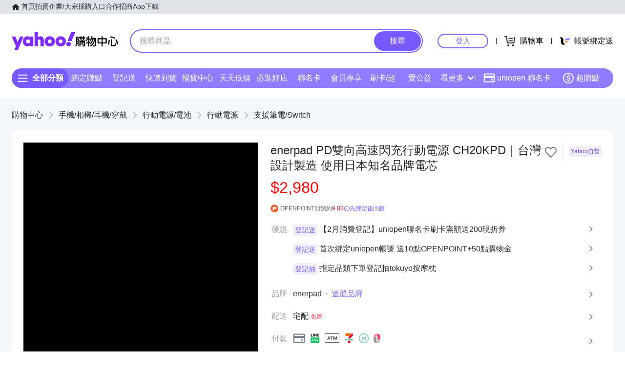

--- FILE ---
content_type: text/css; charset=utf-8
request_url: https://img.yec.tw/zq/sasfe/gqlProductItemPage.1191fcf5a68f0ccaa85c.css
body_size: 107929
content:
html{background:#fff;color:#000}blockquote,body,code,dd,div,dl,dt,fieldset,form,h1,h2,h3,h4,h5,h6,input,legend,li,ol,p,pre,td,textarea,th,ul{margin:0;padding:0}fieldset,img{border:0}address,caption,cite,code,dfn,em,strong,th,var{font-style:normal;font-weight:400}ol,ul{list-style:none}caption,th{text-align:left}h1,h2,h3,h4,h5,h6{font-size:100%;font-weight:400}q:after,q:before{content:""}abbr,acronym{border:0;font-variant:normal}sup{vertical-align:text-top}sub{vertical-align:text-bottom}input,select,textarea{font-family:inherit;font-size:inherit;*font-size:100%;font-weight:inherit}legend{color:#000}#yui3-css-stamp.cssreset{display:none}

/*!
Pure v0.6.2
Copyright 2013 Yahoo!
Licensed under the BSD License.
https://github.com/yahoo/pure/blob/master/LICENSE.md
*/
/*!
normalize.css v^3.0 | MIT License | git.io/normalize
Copyright (c) Nicolas Gallagher and Jonathan Neal
*/
/*! normalize.css v3.0.3 | MIT License | github.com/necolas/normalize.css */html{font-family:sans-serif;-ms-text-size-adjust:100%;-webkit-text-size-adjust:100%}body{margin:0}article,aside,details,figcaption,figure,footer,header,hgroup,main,menu,nav,section,summary{display:block}audio,canvas,progress,video{display:inline-block;vertical-align:baseline}audio:not([controls]){display:none;height:0}[hidden],template{display:none}a{background-color:transparent}a:active,a:hover{outline:0}abbr[title]{border-bottom:1px dotted}b,strong{font-weight:700}dfn{font-style:italic}h1{font-size:2em;margin:.67em 0}mark{background:#ff0;color:#000}small{font-size:80%}sub,sup{font-size:75%;line-height:0;position:relative;vertical-align:baseline}sup{top:-.5em}sub{bottom:-.25em}img{border:0}svg:not(:root){overflow:hidden}figure{margin:1em 40px}hr{box-sizing:content-box;height:0}pre{overflow:auto}code,kbd,pre,samp{font-family:monospace,monospace;font-size:1em}button,input,optgroup,select,textarea{color:inherit;font:inherit;margin:0}button{overflow:visible}button,select{text-transform:none}button,html input[type=button],input[type=reset],input[type=submit]{-webkit-appearance:button;cursor:pointer}button[disabled],html input[disabled]{cursor:default}button::-moz-focus-inner,input::-moz-focus-inner{border:0;padding:0}input{line-height:normal}input[type=checkbox],input[type=radio]{box-sizing:border-box;padding:0}input[type=number]::-webkit-inner-spin-button,input[type=number]::-webkit-outer-spin-button{height:auto}input[type=search]{-webkit-appearance:textfield;box-sizing:content-box}input[type=search]::-webkit-search-cancel-button,input[type=search]::-webkit-search-decoration{-webkit-appearance:none}fieldset{border:1px solid silver;margin:0 2px;padding:.35em .625em .75em}legend{border:0;padding:0}textarea{overflow:auto}optgroup{font-weight:700}table{border-collapse:collapse;border-spacing:0}td,th{padding:0}.hidden,[hidden]{display:none!important}.pure-img{display:block;height:auto;max-width:100%}

/*!
Pure v0.6.2
Copyright 2013 Yahoo!
Licensed under the BSD License.
https://github.com/yahoo/pure/blob/master/LICENSE.md
*/.pure-g{-webkit-align-content:flex-start;display:-webkit-box;display:-webkit-flex;display:-ms-flexbox;display:flex;-webkit-flex-flow:row wrap;-ms-flex-flow:row wrap;flex-flow:row wrap;font-family:FreeSans,Arimo,Droid Sans,Helvetica,Arial,sans-serif;letter-spacing:-.31em;*letter-spacing:normal;text-rendering:optimizespeed;*word-spacing:-.43em;-ms-flex-line-pack:start;align-content:flex-start}@media (-ms-high-contrast:active),(-ms-high-contrast:none){table .pure-g{display:block}}.opera-only :-o-prefocus,.pure-g{word-spacing:-.43em}.pure-u{display:inline-block;*display:inline;zoom:1;letter-spacing:normal;text-rendering:auto;vertical-align:top;word-spacing:normal}.pure-g [class*=pure-u]{font-family:sans-serif}.pure-u-1,.pure-u-1-1,.pure-u-1-12,.pure-u-1-2,.pure-u-1-24,.pure-u-1-3,.pure-u-1-4,.pure-u-1-5,.pure-u-1-6,.pure-u-1-8,.pure-u-10-24,.pure-u-11-12,.pure-u-11-24,.pure-u-12-24,.pure-u-13-24,.pure-u-14-24,.pure-u-15-24,.pure-u-16-24,.pure-u-17-24,.pure-u-18-24,.pure-u-19-24,.pure-u-2-24,.pure-u-2-3,.pure-u-2-5,.pure-u-20-24,.pure-u-21-24,.pure-u-22-24,.pure-u-23-24,.pure-u-24-24,.pure-u-3-24,.pure-u-3-4,.pure-u-3-5,.pure-u-3-8,.pure-u-4-24,.pure-u-4-5,.pure-u-5-12,.pure-u-5-24,.pure-u-5-5,.pure-u-5-6,.pure-u-5-8,.pure-u-6-24,.pure-u-7-12,.pure-u-7-24,.pure-u-7-8,.pure-u-8-24,.pure-u-9-24{display:inline-block;*display:inline;zoom:1;letter-spacing:normal;text-rendering:auto;vertical-align:top;word-spacing:normal}.pure-u-1-24{width:4.1667%;*width:4.1357%}.pure-u-1-12,.pure-u-2-24{width:8.3333%;*width:8.3023%}.pure-u-1-8,.pure-u-3-24{width:12.5%;*width:12.469%}.pure-u-1-6,.pure-u-4-24{width:16.6667%;*width:16.6357%}.pure-u-1-5{width:20%;*width:19.969%}.pure-u-5-24{width:20.8333%;*width:20.8023%}.pure-u-1-4,.pure-u-6-24{width:25%;*width:24.969%}.pure-u-7-24{width:29.1667%;*width:29.1357%}.pure-u-1-3,.pure-u-8-24{width:33.3333%;*width:33.3023%}.pure-u-3-8,.pure-u-9-24{width:37.5%;*width:37.469%}.pure-u-2-5{width:40%;*width:39.969%}.pure-u-10-24,.pure-u-5-12{width:41.6667%;*width:41.6357%}.pure-u-11-24{width:45.8333%;*width:45.8023%}.pure-u-1-2,.pure-u-12-24{width:50%;*width:49.969%}.pure-u-13-24{width:54.1667%;*width:54.1357%}.pure-u-14-24,.pure-u-7-12{width:58.3333%;*width:58.3023%}.pure-u-3-5{width:60%;*width:59.969%}.pure-u-15-24,.pure-u-5-8{width:62.5%;*width:62.469%}.pure-u-16-24,.pure-u-2-3{width:66.6667%;*width:66.6357%}.pure-u-17-24{width:70.8333%;*width:70.8023%}.pure-u-18-24,.pure-u-3-4{width:75%;*width:74.969%}.pure-u-19-24{width:79.1667%;*width:79.1357%}.pure-u-4-5{width:80%;*width:79.969%}.pure-u-20-24,.pure-u-5-6{width:83.3333%;*width:83.3023%}.pure-u-21-24,.pure-u-7-8{width:87.5%;*width:87.469%}.pure-u-11-12,.pure-u-22-24{width:91.6667%;*width:91.6357%}.pure-u-23-24{width:95.8333%;*width:95.8023%}.pure-u-1,.pure-u-1-1,.pure-u-24-24,.pure-u-5-5{width:100%}.page{margin:12px auto}.pageFlex{display:flex;flex-direction:row}.main{flex:auto;width:100%}.aside{flex-shrink:0;width:192px}.aside iframe{margin-top:24px}.btmYsm{margin-left:16px}.gridList{display:block;overflow:hidden}.gridItem{display:inline-block;float:left}@supports (flex-wrap:wrap){.gridList{align-content:flex-start;display:flex;flex-direction:row;flex-wrap:wrap}.gridItem{flex-shrink:0}}@media screen and (max-width:767px){.page{background-color:#f5f8fa;margin:0;min-height:calc(100vh - 52px)}.aside{display:none}.main{margin:0}.main>iframe{display:none}.gridList{margin-left:6px;margin-right:6px;margin-top:6px}}@media screen and (width:768px){.pageFlex{padding:0 16px}}@media screen and (min-width:816px){.page{width:816px}}@media screen and (width:1024px){.page{width:1024px}.pageFlex{padding:0 16px}}@media screen and (min-width:1025px){.page{width:1024px}}@media screen and (min-width:1232px){.page{width:1232px}}.noscroll{overflow:hidden}.D\(ib\){display:inline-block}body{font-family:Helvetica Neue,Helvetica,Arial,Microsoft JhengHei,微軟正黑體,sans-serif;text-size-adjust:100%}.pjax:after{background:url(https://img.yec.tw/zq/sasfe/8e28dcac9ab46162f301.svg) no-repeat;background-size:64px;height:64px;left:50%;margin:-32px 0 0 -32px;top:50%;width:64px;z-index:1000}.pjax:after,.pjax:before{content:"";position:fixed}.pjax:before{animation:loading 1s;background:#fff;height:100%;left:0;opacity:.3;top:0;width:100%;z-index:999}@supports (text-autospace:normal){html{text-autospace:normal}}@keyframes loading{0%,25%{opacity:0}to{opacity:.3}}.mobileMask.pjax:after{background-position:50%;background-size:contain}a{text-decoration:none}@media only screen and (min-width:768px){.pagecomboItemPage{padding-top:0}}.UhSasGql__loading___2fUFl{background:#eee url(https://img.yec.tw/zq/sasfe/b85ab92527532085efce.svg) no-repeat 50%/64px 64px;min-height:80px;min-width:80px}.SasFloatingToolbar__wrapper___3La1F{margin:0 auto;max-width:1296px;min-width:976px;place-self:center;position:sticky;top:8px;width:100%;z-index:1}.SasFloatingToolbar__content___1tjLJ{position:absolute;right:-88px;width:72px}.SasFloatingToolbar__fixed___vxLEg .SasFloatingToolbar__content___1tjLJ{left:50%;margin-left:632px;position:fixed;top:200px;z-index:1}.SasFloatingToolbar__content___1tjLJ>:not(:first-child){margin-top:8px}.SasFloatingToolbar__content___1tjLJ img{display:block}.SasFloatingToolbar__content___1tjLJ a{position:relative}.SasFloatingToolbar__content___1tjLJ a:hover:before{background:rgba(0,0,0,.04);content:"";inset:0;pointer-events:none;position:absolute;z-index:1}.SasFloatingToolbar__center___2feJQ{align-items:center;display:flex;justify-content:center}.SasFloatingToolbar__recentView___ccJA6{background-color:#fff;border:1px solid #e0e4e9;border-radius:16px;overflow:hidden}.SasFloatingToolbar__recentViewTitle___HYWdw{background:#907cff url([data-uri]) 50% no-repeat;color:transparent;font-size:14px;height:40px;opacity:.8;overflow:hidden;text-indent:100%;white-space:nowrap}.SasFloatingToolbar__bestPriceTitle___1OIbd{background:#907cff;color:#fff;font-size:16px;height:52px;line-height:20px;padding:0 16px;text-align:center;text-indent:0;white-space:normal}.SasFloatingToolbar__recentViewWrapper___3XXB8{position:relative}.SasFloatingToolbar__recentViewItem___3oHUB{border-bottom:1px solid #e0e4e9;position:relative;width:70px}.SasFloatingToolbar__recentViewItem___3oHUB:first-child{border-top:1px solid #e0e4e9}.SasFloatingToolbar__recentViewItem___3oHUB div{color:#232a31;font-size:12px;font-weight:500;line-height:18px;text-align:center}.SasFloatingToolbar__recentViewMore___1W3rx{background-color:#f5f8fa;color:#101518;font-size:14px;font-weight:500;height:32px}.SasFloatingToolbar__campaign___PPvW8{border-radius:4px;display:block;height:72px;overflow:hidden;position:relative;width:72px}.SasFloatingToolbar__supplierCoupons___2xeRF{background-color:#fff;border:1px solid #c0821f;border-radius:16px;font-size:14px;overflow:hidden;position:relative;text-align:center}.SasFloatingToolbar__couponsCount___3yxpm{background-blend-mode:lighten;background-color:hsla(0,0%,100%,.7);background-image:url([data-uri]);background-repeat:no-repeat;background-size:contain;box-sizing:border-box;color:#c0821f;font-size:14px;font-weight:600;height:70px;line-height:18px;padding:8px 6px;text-align:center}.SasFloatingToolbar__discountInfo___2dDOk{background-color:#f9f2e9;color:#c0821f;font-size:12px;font-weight:500;height:18px;line-height:18px;text-align:center}.SasFloatingToolbar__couponImg___1ZM-U{display:block;height:72px;-o-object-fit:cover;object-fit:cover;width:72px}.SasFloatingToolbar__foryouLink___2pOsp{align-items:center;background:url(https://img.yec.tw/zq/sasfe/2eba16f9c7d254eebcd4.gif) 50%/contain no-repeat;border-radius:16px;color:#fff;display:flex;flex-flow:column nowrap;height:92px;justify-content:flex-end;overflow:hidden;width:72px}.SasFloatingToolbar__home___3-7ys{background:#7759ff;border-radius:16px;box-sizing:border-box;color:#fff;display:block;font-size:13px;height:92px;padding:8px 0 0;text-align:center;width:72px}.SasFloatingToolbar__home___3-7ys>div{align-items:center;background:#fff;border-radius:24px;display:flex;height:48px;justify-content:center;margin:0 auto 8px;width:48px}.SasBackToTop__backToTopDetector___2HKzp{height:100vh;position:absolute;right:0;top:0;width:1px;z-index:4000}.SasBackToTop__backToTopButton___13gKx{background-color:#b9bdc5;border-radius:8px;bottom:80px;cursor:pointer;opacity:.7;padding:4px;position:fixed;right:16px;transition:opacity .3s ease-out}.SasBackToTop__hide___1wMm-{cursor:none;opacity:0;pointer-events:none}@media screen and (min-width:768px){.SasBackToTop__backToTopButton___13gKx{bottom:48px;padding:8px;right:32px}}.OverlayBase__mod___2DCgx{background-color:rgba(0,0,0,.5);height:100%;left:0;position:fixed;top:0;width:100%;-webkit-tap-highlight-color:transparent}.Overlay__entered___1TrGK,.Overlay__exited___3k5CP{position:relative}.Overlay__entered___1TrGK{animation:Overlay__opacityIn___213Dj .3s ease-in-out both}.Overlay__exited___3k5CP{animation:Overlay__opacityOut___2rSoN .3s ease-in-out both}@keyframes Overlay__opacityIn___213Dj{0%{opacity:0}to{opacity:1}}@keyframes Overlay__opacityOut___2rSoN{0%{opacity:1}to{opacity:0}}.CloseButton__mod___WUnLk{background:none;border:0;cursor:pointer;padding:12px;position:absolute;right:0;top:0;z-index:999}.CloseButton__mod___WUnLk:focus{outline:0}.CloseButton__icon___XYzK6{vertical-align:bottom}.BottomPanel__entered___2ZJAQ,.BottomPanel__exited___chc-v{width:100%}.BottomPanel__entered___2ZJAQ{animation:BottomPanel__slideIn___1m1VA .3s both}.BottomPanel__exited___chc-v{animation:BottomPanel__slideOut___5vvUB .3s both}@keyframes BottomPanel__slideIn___1m1VA{0%{opacity:0;transform:translateY(100%)}to{opacity:1;transform:translateY(0)}}@keyframes BottomPanel__slideOut___5vvUB{0%{opacity:1;transform:translateY(0)}to{opacity:0;transform:translateY(100%)}}.BottomPanelRwd__title___391Xf{border-bottom:1px solid #f1f1f5;color:#979ba7;font-size:16px;line-height:1.5;margin:0;overflow:hidden;padding:12px 48px 12px 12px;text-overflow:ellipsis;white-space:nowrap}.BottomPanelRwd__overlay___P1gdf{align-items:center;display:flex;justify-content:center}.BottomPanelRwd__entered___NuTAS,.BottomPanelRwd__exited___2ESTj{background:#fff;overflow:hidden}.BottomPanelRwd__scroll___3ibHS{box-sizing:border-box;max-height:calc(100vh - 209px);overflow:hidden;overflow-y:auto;scroll-behavior:smooth}@media only screen and (min-width:768px){.BottomPanelRwd__entered___NuTAS,.BottomPanelRwd__exited___2ESTj{border-radius:8px;box-shadow:2px 2px 3px rgba(0,0,0,.5);max-height:calc(100vh - 160px);max-width:600px;min-width:300px}}@media only screen and (max-width:767px){.BottomPanelRwd__overlay___P1gdf{align-items:end}.BottomPanelRwd__overlay___P1gdf>div{width:100%}.BottomPanelRwd__entered___NuTAS,.BottomPanelRwd__exited___2ESTj{border-radius:8px 8px 0 0;bottom:0;box-shadow:0 -2px 3px rgba(0,0,0,.5);max-height:100%;position:absolute}}.ProductPromisePanel__promiseContent___2eQtP>:last-child{border:0}.ProductPromisePanel__promise___1Ka0U{border-bottom:1px solid #f1f1f5;padding:0 12px 12px}.ProductPromisePanel__promise___1Ka0U h2{color:#7a4dff;line-height:18px;padding:12px 0;position:relative}.ProductPromisePanel__promise___1Ka0U p{color:#26282a;font-size:14px}.ProductPromisePanel__store___2BjhE h2{color:#ff4d52}.ProductPromisePanel__rightIcon___2RLFY{padding:12px 0;position:absolute;right:0;top:0}.Image__mod___3tJMW{background-size:cover!important;box-sizing:content-box}.SasFlagshipCategoryMenu__mod___LnvUD{background:#fff}.SasFlagshipCategoryMenu__mod___LnvUD>li{border-bottom:1px solid #e0e4e9;position:relative}.SasFlagshipCategoryMenu__mod___LnvUD>li>a{font-weight:600;padding:12px 16px}.SasFlagshipCategoryMenu__mod___LnvUD a{color:#26282a;display:block;padding:10px 32px}.SasFlagshipCategoryMenu__mod___LnvUD button{background-size:100%;background:url([data-uri]) no-repeat 50% 50%;border:0;height:40px;position:absolute;right:0;top:0;width:40px}.SasFlagshipCategoryMenu__mod___LnvUD button.SasFlagshipCategoryMenu__open___363CM{background:url([data-uri]) no-repeat 50% 50%}.SasFlagshipCategoryDropdown__menu___c4cVf{min-width:200px;padding:8px 0}.SasFlagshipCategoryDropdown__menuItem___3Qm40{display:block;position:relative}.SasFlagshipCategoryDropdown__menuItem___3Qm40:hover{background:#f1f1f5}.SasFlagshipCategoryDropdown__menuItem___3Qm40>a{display:block;padding:12px 24px;position:relative}.SasFlagshipCategoryDropdown__menuItem___3Qm40 a{color:#26282a;text-decoration:none}.SasFlagshipCategoryDropdown__menuItem___3Qm40:after{border-color:transparent transparent transparent #b9bdc5;border-style:solid;border-width:4px 0 4px 5px;content:"";height:0;position:absolute;right:12px;top:16px;width:0}.SasFlagshipCategoryDropdown__submenu___qgmsP{background:#fff;border:1px solid #e0e4e9;border-radius:8px;box-shadow:1px 1px 1px 0 rgba(0,0,0,.15);left:100%;min-width:200px;padding:8px 0;position:absolute;top:-9px}.SasFlagshipCategoryDropdown__submenuItem___3uQxA{display:block}.SasFlagshipCategoryDropdown__submenuItem___3uQxA>a{display:block;padding:12px 24px}.SasFlagshipCategoryDropdown__submenuItem___3uQxA:hover{background:#f1f1f5}.MobileHorizontalScrollView__wrapper___3G03V{overflow-y:hidden}.MobileHorizontalScrollView__container___1OeYG{overflow-y:hidden;-webkit-overflow-scrolling:touch;-ms-overflow-style:-ms-autohiding-scrollbar}.MobileHorizontalScrollView__container___1OeYG::-webkit-scrollbar{display:none}.TipBox__mod___2ZPQ6{background:#fff;border:1px solid #e0e4e9;border-radius:8px;color:#26282a;padding:12px;position:relative}.TipBox__arrow___3f8JL{background:inherit;border:1px solid #e0e4e9;border-bottom-color:transparent!important;border-right-color:transparent!important;box-sizing:content-box;-webkit-clip-path:polygon(0 0,100% 0,0 100%);clip-path:polygon(0 0,100% 0,0 100%);position:absolute}.TipBox__top___1lXYY{left:50%;top:0;transform:translate(-50%,-50%) rotate(45deg)}.TipBox__bottom___1We4v{left:50%;top:100%;transform:translate(-50%,-50%) rotate(225deg)}.TipBox__right___37XXq{left:100%;top:50%;transform:translate(-50%,-50%) rotate(135deg)}.TipBox__left___3vrz-{left:0;top:50%;transform:translate(-50%,-50%) rotate(315deg)}.DropMenu__entered___1ULIC,.DropMenu__exited___1XNxW{background:hsla(0,0%,100%,.01)}.DropMenu__entered___1ULIC{animation:DropMenu__fadeIn___2z-rN .2s ease-in-out}.DropMenu__exited___1XNxW{animation:DropMenu__fadeOut___Pq70g .2s ease-in-out;opacity:0;transform:scale(.9)}@keyframes DropMenu__fadeIn___2z-rN{0%{opacity:0;transform:scale(.9)}to{opacity:1;transform:scale(1)}}@keyframes DropMenu__fadeOut___Pq70g{0%{opacity:1;transform:scale(1)}to{opacity:0;transform:scale(.9)}}.AlignPosition__mod___2VclG{position:absolute}.AlignPosition__fleft___9Rh3N{transform:translateY(-50%)}.AlignPosition__fleftbottom___1KgqU{transform:translateY(-100%)}.AlignPosition__ftop___2ACyc{transform:translateX(-50%)}.AlignPosition__fcenter___bEARP{transform:translate(-50%,-50%)}.AlignPosition__fbottom___1CXp6{transform:translate(-50%,-100%)}.AlignPosition__fright___1gC_S{transform:translate(-100%,-50%)}.AlignPosition__frighttop___29vd7{transform:translateX(-100%)}.AlignPosition__frightbottom___3sefl{transform:translate(-100%,-100%)}.AlignPosition__tlefttop___1qi_H{left:0;top:0}.AlignPosition__tleft___1uujF{left:0;top:50%}.AlignPosition__tleftbottom___2KDpy{left:0;top:100%}.AlignPosition__ttop___pgtBu{left:50%;top:0}.AlignPosition__tcenter___1prRZ{left:50%;top:50%}.AlignPosition__tbottom___Yq0ea{left:50%;top:100%}.AlignPosition__trighttop___2Dq6q{left:100%;top:0}.AlignPosition__tright___2wZRC{left:100%;top:50%}.AlignPosition__trightbottom___2juIC{left:100%;top:100%}.HoverMenu__drop___jn6B9{padding:10px 0 0;z-index:3000}.HoverMenu__drop___jn6B9>div{box-shadow:0 2px 6px 0 rgba(0,0,0,.3);padding:0}.HoverMenu__drop___jn6B9>div>div{max-height:70vh;overflow-y:auto}.HoverMenu__menu___3SYyf{min-width:240px}.FlagshipMenu__mod___3cIkj{border:1px solid #e0e4e9;border-top:0;display:flex;font-size:16px}.FlagshipMenu__mod___3cIkj>li{cursor:pointer;display:block;flex:1;position:relative}.FlagshipMenu__mod___3cIkj>li>a,.FlagshipMenu__mod___3cIkj>li>b{display:block;font-weight:400;padding:12px;text-align:center;white-space:nowrap}.FlagshipMenu__mod___3cIkj>li>a:before,.FlagshipMenu__mod___3cIkj>li>b:before{content:"";height:100%;left:0;position:absolute;top:0;width:100%;z-index:1}.FlagshipMenu__mod___3cIkj>li>a{box-sizing:border-box;overflow:hidden;text-overflow:ellipsis;width:100%}.FlagshipMenu__mod___3cIkj>li>b{margin:12px;padding:0}.FlagshipMenu__mod___3cIkj>li>b i{display:inline-block;font-size:14px;font-style:normal;line-height:16px;padding:4px 4px 2px;position:relative;text-align:left;top:7px;z-index:2}.FlagshipMenu__mod___3cIkj>li svg{display:block;height:12px;position:relative;top:-4px;width:12px}.FlagshipMenu__pc___2vF20.FlagshipMenu__mod___3cIkj>li{max-width:14%}.FlagshipMenu__pc___2vF20.FlagshipMenu__mod___3cIkj>li:nth-child(2){border-radius:0 0 0 8px;overflow:hidden;width:10%}.FlagshipMenu__pc___2vF20.FlagshipMenu__mod___3cIkj>li:hover a:before,.FlagshipMenu__pc___2vF20.FlagshipMenu__mod___3cIkj>li:hover b:before{background:hsla(0,0%,50%,.2)}.FlagshipMenu__mobile___TWXtQ{border-bottom:1px solid #e0e4e9;height:47px;position:relative}.FlagshipMenu__mobile___TWXtQ:after{border-right:20px solid #fff;content:"";height:100%;position:absolute;right:0;top:0;width:28px;z-index:10}.FlagshipMenu__mobile___TWXtQ>div>div>ul{border:0}.FlagshipMenu__mobile___TWXtQ>div>div>ul>li:last-child{padding:0 30px 0 0}.FlagshipMenu__float___3mIYz>div:nth-child(3){left:0;position:fixed;top:0;width:100%;z-index:100}.FlagshipMenu__float___3mIYz:after{height:38px;position:fixed;z-index:110}.FlagshipMenu__float___3mIYz .FlagshipMenu__mmenu___3IKdl{max-height:calc(100vh - 47px);overflow-y:auto;padding-top:47px;position:fixed;top:0}.FlagshipMenu__open___1163o{z-index:500}.FlagshipMenu__open___1163o>i{background:rgba(0,0,0,.5);content:"";display:block;height:110vh;left:0;position:absolute;top:50px;width:100%}.FlagshipMenu__open___1163o.FlagshipMenu__float___3mIYz>i{position:fixed}.FlagshipMenu__mmenu___3IKdl{background:#fff;position:absolute;width:100%}.FlagshipMenu__mmenu___3IKdl>ul>li>a{display:inline-block}.FlagshipMenu__act___XM399{border-radius:6px;overflow:hidden;padding:8px 0;width:100%}.FlagshipMenu__act___XM399 li{padding:8px 24px}.FlagshipMenu__act___XM399 li:hover{background:#f1f1f5}.FlagshipMenu__act___XM399 a{color:#26282a}.FlagshipMenu__mact___3kEqP li{border-bottom:1px solid #e0e4e9}.FlagshipMenu__mact___3kEqP a{color:#26282a;display:block;font-weight:600;padding:8px 24px}@media only screen and (min-width:768px){.FlagshipMenu__mod___3cIkj{border-radius:0 0 8px 8px}}.FavButtonBase__toggleFav___mJ8PZ{display:inline-block}.FavButtonBase__toggleFav___mJ8PZ:hover{will-change:transform}.FavButtonBase__pop___1kf9v{animation-duration:.3s;animation-iteration-count:1;animation-name:FavButtonBase__animPop___3pwat;animation-timing-function:linear}.FavButtonBase__favButton___3q9T4{background:none;border:0;color:inherit;font:inherit;line-height:normal;outline:none;overflow:visible;padding:0;-webkit-user-select:none;-moz-user-select:none;user-select:none}@keyframes FavButtonBase__animPop___3pwat{50%{transform:scale(1.2)}}.EcGqlQuery__hidden___2mZ8-{display:none}.EcGqlQuery__loading___13_4_{background:#eee url(https://img.yec.tw/zq/sasfe/78321a2d47424c65e0ed.svg) no-repeat 50%/64px 64px;min-height:80px;min-width:80px}.ToastBase__mod___3Fw4G{background:#fff;display:flex;height:40px;margin:auto;opacity:0;position:absolute;transition:transform .2s ease-out,opacity .2s ease-in-out;width:300px}.ToastBase__active___1oqdD{opacity:1}.BottomToastItem__mod___20Fsy{align-items:center;background:#fff;border-radius:8px;bottom:0;box-shadow:0 4px 16px 0 rgba(0,0,0,.2),0 0 2px 0 rgba(0,0,0,.05);color:#232a31;display:flex;left:0;opacity:0;position:absolute;right:0;transform:translateY(100%);transition:transform .4s,opacity .4s;transition-timing-function:cubic-bezier(.4,0,.2,1)}.BottomToastItem__active___1cyK3{opacity:1;transform:translateY(0)}.BottomToastItem__iconWrapper___3mPp6{align-items:center;border-radius:8px 0 0 8px;display:flex;flex:0 0 auto;justify-content:center;margin-right:12px;min-height:56px;width:56px}.BottomToastContainer__mod___3CAJb{bottom:12px;left:0;position:fixed;width:100%}.BottomToastContainer__mod___3CAJb>div{margin:auto;max-width:700px;position:relative}@media screen and (max-width:767px){.BottomToastContainer__mod___3CAJb>div{margin:0 12px}}.FlagshipHeader__mod___2dr7k{background:#fff}.FlagshipHeader__info___2kiRA{zoom:1;border-bottom:1px solid #e0e4e9}.FlagshipHeader__info___2kiRA:after{clear:both;content:"";display:block}.FlagshipHeader__info___2kiRA h1{flex:1 1 auto;font-size:18px;font-weight:900}.FlagshipHeader__info___2kiRA h1:after{background:#f1f1f5;border-radius:4px;color:#7a4dff;content:"Yahoo自營";display:block;font-size:12px;font-weight:400;margin:8px 0;padding:1px 4px;vertical-align:middle;white-space:nowrap;width:60px}.FlagshipHeader__info___2kiRA>button{float:right;margin:44px 12px 0 0}.FlagshipHeader__info___2kiRA>a:first-child{align-items:center;color:#26282a;display:flex;float:left;max-width:calc(100% - 72px)}.FlagshipHeader__info___2kiRA>ul{display:none;float:right;font-size:14px;margin:24px 24px 16px 8px}.FlagshipHeader__info___2kiRA>ul li{cursor:pointer}.FlagshipHeader__info___2kiRA>ul li:not(:first-child):before{content:"·";display:inline-block;text-align:center;width:14px}.FlagshipHeader__info___2kiRA>ul a,.FlagshipHeader__info___2kiRA>ul li{color:#7a4dff;display:inline-block;white-space:nowrap}.FlagshipHeader__btn___1xR3M{background:url([data-uri]);background-size:cover;border:0;height:24px;outline:none;padding:0;position:relative;-webkit-user-select:none;-moz-user-select:none;user-select:none;width:24px;z-index:510}.FlagshipHeader__mmenu___3euut{background:#fff;border:1px solid #e0e4e9;border-radius:6px;box-shadow:0 2px 6px 0 rgba(0,0,0,.3);position:absolute;right:-5px;text-align:left;top:34px;width:92px;z-index:10}.FlagshipHeader__mmenu___3euut:before{background:#fff;border:1px solid #e0e4e9;border-bottom:0;border-right:0;content:"";height:14px;position:absolute;right:0;transform:translate(-50%,-50%) rotate(45deg);width:14px;z-index:-1}.FlagshipHeader__mmenu___3euut li{padding:12px}.FlagshipHeader__mmenu___3euut a,.FlagshipHeader__mmenu___3euut li{color:#7a4dff;display:block}.FlagshipHeader__ann___37iVx{border-top:1px solid #e0e4e9;clear:both;color:#26282a;display:block;padding:12px;position:relative}.FlagshipHeader__ann___37iVx:before{background:url([data-uri]);background-size:cover;content:"";display:inline-block;height:24px;margin:0 8px 0 0;vertical-align:middle;width:24px}a.FlagshipHeader__ann___37iVx{padding:12px 32px 12px 12px}a.FlagshipHeader__ann___37iVx:after{background:url([data-uri]) no-repeat 50%;background-size:cover;content:"";display:block;height:14px;position:absolute;right:12px;top:16px;width:8px}a.FlagshipHeader__ann___37iVx:hover{background:#e0e0e0}.FlagshipHeader__img___2Bcjs{border:1px solid #e0e4e9;border-radius:8px;height:72px;margin:20px 12px;width:72px}.FlagshipHeader__img___2Bcjs:after{background-size:cover;background:url([data-uri]);content:" ";display:block;height:19px;left:64px;position:relative;top:50px;width:17px}@media only screen and (min-width:768px){.FlagshipHeader__mod___2dr7k{border-radius:8px}.FlagshipHeader__info___2kiRA{border:1px solid #e0e4e9;border-radius:8px 8px 0 0}.FlagshipHeader__info___2kiRA h1:after{display:inline;margin:8px}.FlagshipHeader__info___2kiRA>ul{display:block}.FlagshipHeader__info___2kiRA>button{float:left;line-height:61px;margin:12px 0}.FlagshipHeader__info___2kiRA .FlagshipHeader__btn___1xR3M{display:none}.FlagshipHeader__hideMenu___fahhP .FlagshipHeader__info___2kiRA{border-radius:8px}.FlagshipHeader__img___2Bcjs{margin:24px}}@media only screen and (min-width:1024px){.FlagshipHeader__ann___37iVx{background:#f1f1f5;border:0;border-radius:8px;clear:right;float:right;margin:0 24px 0 30px;white-space:nowrap}.FlagshipHeader__ann___37iVx:before{display:block;left:-30px;position:absolute}a.FlagshipHeader__ann___37iVx{padding:8px 30px 8px 12px}a.FlagshipHeader__ann___37iVx:after{top:12px}}.FlagshipHeader__pledge___XNBSI li{border-bottom:1px solid #e0e4e9}.FlagshipHeader__pledge___XNBSI a{display:block;position:relative}.FlagshipHeader__pledge___XNBSI a:after{background:url([data-uri]) no-repeat 50%;background-size:cover;content:"";display:block;height:10px;position:absolute;right:16px;top:16px;width:8px}.FlagshipHeader__pledge___XNBSI h4{color:#7a4dff;font-size:16px;padding:12px 12px 8px}.FlagshipHeader__pledge___XNBSI h4:before{background-size:cover;background:url([data-uri]) no-repeat 50%;content:"";display:inline-block;height:24px;margin:0 6px 0 0;vertical-align:middle;width:20px}.FlagshipHeader__pledge___XNBSI p{color:#000;font-size:14px;padding:0 12px 12px}.SellerPcMenu__mod___2rflZ{background:#7a4dff;border-radius:0 0 8px 8px;font-size:16px;height:42px}.SellerPcMenu__mod___2rflZ li{display:inline-block;text-align:center;white-space:nowrap;width:12.5%}.SellerPcMenu__mod___2rflZ a,.SellerPcMenu__mod___2rflZ span{color:#fff;display:block;padding:10px}.SellerPcMenu__mod___2rflZ a:hover,.SellerPcMenu__mod___2rflZ a:link,.SellerPcMenu__mod___2rflZ a:visited{color:#fff}.SellerPcMenu__mod___2rflZ li:hover{background:rgba(0,0,0,.12)}@media screen and (max-width:768px){.SellerPcMenu__mod___2rflZ{border-radius:0}.SellerPcMenu__mod___2rflZ li{width:33.3%}}.SellerInfoContent__paddingDescription___2swQ4{box-sizing:border-box;padding:12px}.SellerInfoContent__sellerInfoContent___1w1fp h4{color:#979ba7;font-size:14px;font-weight:400;height:20px;padding:8px 0}.SellerInfoContent__sellerInfoContent___1w1fp ul{list-style:disc}.SellerInfoContent__sellerInfoContent___1w1fp ol{list-style:decimal}.SellerInfoContent__sellerInfoContent___1w1fp li{margin-left:30px}.SellerInfoContent__sellerInfoContent___1w1fp img{display:block;margin:0 auto;max-width:100%}.SellerInfoContent__sellerInfoContent___1w1fp a,.SellerInfoContent__sellerInfoContent___1w1fp a:hover,.SellerInfoContent__sellerInfoContent___1w1fp a:link,.SellerInfoContent__sellerInfoContent___1w1fp a:visited{color:#7a4dff;text-decoration:underline}.SellerInfoContent__sellerInfoContent___1w1fp .SellerInfoContent__expandableItem___W3Kwr{border-bottom:1px solid #f1f1f5}.SellerInfoContent__sellerInfoContent___1w1fp .SellerInfoContent__expandableItem___W3Kwr.SellerInfoContent__expand____OuiM .SellerInfoContent__expandableHeader___37Uax .SellerInfoContent__expandIcon___2HoE8{transform:rotate(-180deg)}.SellerInfoContent__sellerInfoContent___1w1fp .SellerInfoContent__expandableItem___W3Kwr.SellerInfoContent__expand____OuiM .SellerInfoContent__expandableContent___1138j{height:auto;padding:0 12px 12px}.SellerInfoContent__sellerInfoContent___1w1fp .SellerInfoContent__withdrawAlert___2T-RN{color:red;font-weight:900}.SellerInfoContent__sellerInfoContent___1w1fp .SellerInfoContent__expandableHeader___37Uax{color:#26282a;cursor:pointer;font-size:16px;height:22px;line-height:22px;padding:12px}.SellerInfoContent__sellerInfoContent___1w1fp .SellerInfoContent__expandableHeader___37Uax .SellerInfoContent__expandIcon___2HoE8{float:right;transition:transform .3s linear}.SellerInfoContent__sellerInfoContent___1w1fp .SellerInfoContent__expandableContent___1138j{color:#26282a;font-size:14px;height:0;overflow:hidden;padding:0}.SellerInfoContent__loadingMask___3nJ8_{align-items:center;display:flex;justify-content:center;transition:opacity .3s ease-out}.SellerInfoContent__loadingMaskActive___1Jh2A{opacity:1}.SellerInfoContent__loading___1StE0{height:64px;margin:80px auto;width:64px}.SellerInfoContent__loadingStore___2hyzc{background:url(https://img.yec.tw/zq/sasfe/7115590ada52de6610c5.svg) no-repeat 50%/contain}.SellerInfoContent__loadingShp___3_x-N{background:url(https://img.yec.tw/zq/sasfe/b85ab92527532085efce.svg) no-repeat 50%/contain}.CenterPanel__entered___chYp8,.CenterPanel__exited___13f5x{background:#fff;border-radius:8px;box-shadow:2px 2px 3px rgba(0,0,0,.5);max-height:calc(100vh - 160px);max-width:600px;min-width:300px}.CenterPanel__overlay___2bfnE{align-items:center;display:flex;justify-content:center}.CenterPanel__entered___chYp8{animation:CenterPanel__slideIn___1QJT0 .3s ease-in-out}.CenterPanel__exited___13f5x{animation:CenterPanel__slideOut___3-jr7 .3s ease-in-out;transform:translate(-50%,100%)}@media only screen and (max-width:600px){.CenterPanel__entered___chYp8,.CenterPanel__exited___13f5x{max-height:calc(100vh - 20px);max-width:calc(100vw - 20px)}}@keyframes CenterPanel__slideIn___1QJT0{0%{opacity:0;transform:translateY(100%)}to{opacity:1;transform:translateY(0)}}@keyframes CenterPanel__slideOut___3-jr7{0%{opacity:1;transform:translateY(0)}to{opacity:0;transform:translateY(100%)}}.SellerSubscribe__banner___3qn5L{background:linear-gradient(273deg,#f26591,#a464f3 50%,#7a4dff);height:207px;max-height:30vh;position:relative}.SellerSubscribe__banner___3qn5L:before{background:url([data-uri]);content:" ";height:100%;left:0;position:absolute;width:100%}.SellerSubscribe__banner___3qn5L:after{background:url([data-uri]) no-repeat;content:" ";height:89px;left:50%;position:absolute;top:50%;transform:translate(-50%,-50%);width:128px}.SellerSubscribe__panel___1BaRZ{border-radius:8px;font-size:14px;overflow:hidden;text-align:center;width:312px}.SellerSubscribe__panel___1BaRZ h3{font-size:20px;font-weight:600;margin:24px 0 10px}.SellerSubscribe__panel___1BaRZ p{margin:auto;white-space:normal;width:200px}.SellerSubscribe__unsub___1va9N{background:#7a4dff;border:0;border-radius:8px;color:#fff;cursor:pointer;display:block;margin:20px auto 0;padding:14px;width:calc(100% - 40px)}.SellerSubscribe__abort___3s7Ya{background:#fff;border:0;color:#7a4dff;cursor:pointer;padding:14px 0 30px;position:relative;width:100%}.SellerInfo__mod___1rMpN{background:#fff;border:1px solid #e0e4e9;border-radius:8px 8px 0 0;margin-top:24px;padding:24px;position:relative}.SellerInfo__mod___1rMpN .SellerInfo__mainInfo___3AYad{box-sizing:border-box;display:flex;float:left;position:relative}.SellerInfo__mod___1rMpN .SellerInfo__storeLogo___2SnlD{border-radius:8px;float:left;height:72px;margin-right:12px;position:relative;width:72px}.SellerInfo__mod___1rMpN .SellerInfo__officialTag___RlVct:after{background:url([data-uri]);background-repeat:no-repeat;bottom:2px;content:"";display:block;height:24px;position:absolute;right:-12px;width:24px}.SellerInfo__mod___1rMpN .SellerInfo__storeHeadWrapper___x6qoG{display:flex;flex-direction:column;justify-content:center}.SellerInfo__mod___1rMpN .SellerInfo__storeHeadWrapper___x6qoG .SellerInfo__storeTitleWrapper___1XY4d{align-items:center;display:flex}.SellerInfo__mod___1rMpN .SellerInfo__storeHeadWrapper___x6qoG .SellerInfo__storeTitleWrapper___1XY4d .SellerInfo__storeName___zCTw8{display:-webkit-box;max-height:50px;overflow:hidden;text-overflow:ellipsis;white-space:normal;-webkit-box-orient:vertical;-webkit-line-clamp:2;color:#26282a;font-size:18px;font-weight:600;max-width:calc(100vw - 170px)}.SellerInfo__mod___1rMpN .SellerInfo__storeHeadWrapper___x6qoG .SellerInfo__storeTitleWrapper___1XY4d .SellerInfo__yahooBestStore___3XdnD{background:url([data-uri]);background-size:62px 15px;display:block;flex-shrink:0;height:15px;margin-left:7px;width:62px}.SellerInfo__mod___1rMpN .SellerInfo__storeHeadWrapper___x6qoG .SellerInfo__storeEvaluationWrapper___1cAcE{align-items:center;display:flex;font-size:14px;margin-top:4px}.SellerInfo__mod___1rMpN .SellerInfo__storeHeadWrapper___x6qoG .SellerInfo__storeEvaluationWrapper___1cAcE span{color:#979ba7;margin-right:7px}.SellerInfo__mod___1rMpN .SellerInfo__storeHeadWrapper___x6qoG .SellerInfo__storeEvaluationWrapper___1cAcE i{color:#26282a;font-style:normal}.SellerInfo__mod___1rMpN .SellerInfo__storeDetailMenu___3sR_Q{font-size:14px;padding-right:10px;position:absolute;right:16px;top:24px}.SellerInfo__mod___1rMpN .SellerInfo__storeDetailMenu___3sR_Q .SellerInfo__menuOpen___LN4XV{display:block!important}.SellerInfo__mod___1rMpN .SellerInfo__storeDetailMenu___3sR_Q ul{display:flex}.SellerInfo__mod___1rMpN .SellerInfo__storeDetailMenu___3sR_Q li{cursor:pointer}.SellerInfo__mod___1rMpN .SellerInfo__storeDetailMenu___3sR_Q li+li:before{color:#7a4dff;content:"・";cursor:auto;display:inline}.SellerInfo__mod___1rMpN .SellerInfo__storeDetailMenu___3sR_Q .SellerInfo__menuIcon___1Hk9Q{display:none}.SellerInfo__mod___1rMpN .SellerInfo__storeDetailMenu___3sR_Q a{color:#7a4dff;text-decoration:none}.SellerInfo__mod___1rMpN .SellerInfo__storeDetailMenu___3sR_Q button{-webkit-appearance:none;background:#fff;border:none;color:#7a4dff;padding:0}.SellerInfo__mod___1rMpN .SellerInfo__announcement___3tsAL{align-items:center;background:#fff;color:#26282a;display:flex;float:right;font-size:14px;padding:32px 0 0}.SellerInfo__mod___1rMpN .SellerInfo__announcement___3tsAL i{background:url([data-uri]);display:block;height:24px;min-width:24px;overflow:hidden;text-indent:100%;white-space:nowrap;width:24px}.SellerInfo__mod___1rMpN .SellerInfo__announcement___3tsAL div{background:#f1f1f5;border-radius:8px;height:20px;margin-left:8px;max-width:319px;overflow:hidden;padding:8px 12px;text-overflow:ellipsis;white-space:nowrap}.SellerInfo__mod___1rMpN:after{clear:both;content:"";display:block}.SellerInfo__fav___1ZU3n{position:absolute;right:-24px;top:22px}.SellerInfo__storeLabel___2IqCd{background:rgba(122,0,167,.04);border-radius:4px;color:#7a4dff;font-size:12px;height:18px;margin:0 4px;text-align:center;width:32px}.SellerInfo__storeEvaluationWrapper___1cAcE .SellerInfo__storeLabel___2IqCd{display:none;margin:0}@media screen and (max-width:1023px){.SellerInfo__fav___1ZU3n{right:70px;top:44px}.SellerInfo__mod___1rMpN{border-radius:0;padding:24px 24px 0}.SellerInfo__mod___1rMpN .SellerInfo__mainInfo___3AYad{border:none;margin-bottom:24px;position:static;width:auto}.SellerInfo__mod___1rMpN .SellerInfo__announcement___3tsAL{padding:12px 0 0;width:100%}.SellerInfo__mod___1rMpN .SellerInfo__announcement___3tsAL div{background:#fff;margin-left:12px;max-width:none;padding:0}.SellerInfo__mod___1rMpN .SellerInfo__announcement___3tsAL:before{border-top:1px solid #e0e4e9;content:"";left:0;margin-top:-24px;position:absolute;width:100%}.SellerInfo__mod___1rMpN .SellerInfo__storeDetailMenu___3sR_Q{box-sizing:border-box;cursor:pointer;padding:10px;position:absolute;right:16px;top:32px}.SellerInfo__mod___1rMpN .SellerInfo__storeDetailMenu___3sR_Q li+li:before{display:none}.SellerInfo__mod___1rMpN .SellerInfo__storeDetailMenu___3sR_Q .SellerInfo__menuIcon___1Hk9Q{display:inline}.SellerInfo__mod___1rMpN .SellerInfo__storeDetailMenu___3sR_Q ul{background:#fff;border-radius:5px;box-shadow:0 0 15px 1px rgba(0,0,0,.2);display:none;left:-55px;padding:6px 16px;position:absolute;top:45px;z-index:1}.SellerInfo__mod___1rMpN .SellerInfo__storeDetailMenu___3sR_Q ul:after{border:7px solid transparent;border-bottom-color:#fff;bottom:100%;content:" ";filter:drop-shadow(0 -3px 2px rgba(0,0,0,.1));height:0;margin-left:-7px;position:absolute;right:9px;width:0}.SellerInfo__mod___1rMpN .SellerInfo__storeDetailMenu___3sR_Q li{display:block;margin:13px 0;white-space:nowrap}.SellerInfo__mod___1rMpN .SellerInfo__storeDetailMenu___3sR_Q li>button{background:none;border:0;color:#7a4dff;display:block;padding:0;text-align:left;width:100%}}@media screen and (max-width:767px){.SellerInfo__fav___1ZU3n{right:48px;top:32px}.SellerInfo__mod___1rMpN{border-radius:0;margin-top:0;padding:12px 12px 0}.SellerInfo__mod___1rMpN .SellerInfo__mainInfo___3AYad{margin-bottom:12px}.SellerInfo__mod___1rMpN .SellerInfo__storeTitleWrapper___1XY4d .SellerInfo__storeLabel___2IqCd{display:none}.SellerInfo__mod___1rMpN .SellerInfo__storeEvaluationWrapper___1cAcE .SellerInfo__storeLabel___2IqCd{display:inline}.SellerInfo__mod___1rMpN .SellerInfo__storeDetailMenu___3sR_Q{display:inline-block;padding:10px;right:8px;top:22px;width:auto}}.SellerHeader__panelScroll___2g0T2{max-height:calc(100vh - 220px);overflow-y:auto;white-space:pre-wrap}.L2Panel__L2Panel___14Qr1{background:#fff;border:4px solid #907cff;border-radius:0 16px 16px;box-shadow:4px 4px 4px 0 rgba(0,0,0,.1);display:flex;left:112px;max-width:calc(100vw - 160px);min-height:624px;overflow:hidden;position:absolute;top:40px;width:810px;z-index:50}.L2Panel__L2List___ADwQC{background:#f1eeff;box-sizing:border-box;flex:0 0 auto;overflow:auto;padding:8px 0}.L2Panel__L2Item___2MGGS{border-radius:13px 0 0 13px;box-sizing:border-box;color:initial;display:block;font-size:16px;height:28px;line-height:28px;margin-bottom:8px;margin-left:4px;overflow:hidden;padding-left:8px;position:relative;width:166px}.L2Panel__L2Item___2MGGS a{color:inherit}.L2Panel__L2ItemActive___3YXDj,.L2Panel__L2Item___2MGGS:hover{background:#fff}.L2Panel__icon___3ZMsC{height:100%;position:absolute;right:4px;top:0;z-index:1}.L2Panel__L3Content___2wfCG{flex:0 0 auto}.L2Panel__leftContent___2UAhO{box-sizing:border-box;max-width:calc(100vw - 334px);min-width:398px;padding:20px 24px 24px;width:636px}.L2Panel__titleWrapper___3YONh{margin-bottom:16px;position:relative}.L2Panel__contentTitle___393Gg{color:initial;display:block;font-size:18px;font-weight:500;padding-left:10px;position:relative}.L2Panel__contentTitle___393Gg:before{background:#000;border-radius:2px;content:"";display:block;height:18px;left:0;position:absolute;top:3px;width:3px}.L2Panel__contentTitleLink___2YKlF:hover{opacity:.5}.L2Panel__more___1bWXQ{color:#5b636a;font-size:14px;position:absolute;right:0;top:2px}.L2Panel__L3List___3K1T3{color:#26282a;font-size:16px;line-height:2.71;margin-bottom:60px}.L2Panel__L3Item___3bF7c{display:inline-block;position:relative}.L2Panel__L3Item___3bF7c a{color:#000;margin-right:24px}.L2Panel__L3Item___3bF7c a:hover{opacity:.5}.L2Panel__L3Item___3bF7c:not(:last-child):before{background:#b9bdc5;content:"";display:inline-block;height:14px;position:absolute;right:12px;top:14px;width:1px}.L2Panel__logoItem___1iI_H{border:1px solid #f0f3f5;border-radius:8px;box-sizing:border-box;display:inline-block;height:56px;margin:0 24px 24px 0;overflow:hidden;position:relative;vertical-align:top;width:56px}.L2Panel__logoItem___1iI_H a{display:block;height:100%}.L2Panel__logoItem___1iI_H a:hover:after{background:rgba(0,0,0,.12);bottom:0;content:"";display:block;left:0;position:absolute;right:0;top:0}.L2Panel__logo___3pqpj{display:block;height:100%;-o-object-fit:contain;object-fit:contain;width:100%}@media (pointer:coarse){.L2Panel__L2Item___2MGGS>a{pointer-events:none}}.CategoryMenu__CategoryBarWrapper___21x8i:hover .CategoryMenu__l1List___3MpR0{display:block}.CategoryMenu__CategoryBarWrapperAside___1Tf4F{left:-132px;position:absolute;top:0;z-index:50}.CategoryMenu__CategoryBarWrapperAside___1Tf4F+*{margin-left:16px}.CategoryMenu__CategoryBarWrapperAside___1Tf4F .CategoryMenu__l1List___3MpR0{border:none;display:block}.CategoryMenu__CategoryBarWrapperAside___1Tf4F .CategoryMenu__CategoryBar___1rolB{border:2px solid #e4deff;border-radius:16px}.CategoryMenu__CategoryBarWrapperAside___1Tf4F .CategoryMenu__menuTitle___1bdWY{background:#907cff}.CategoryMenu__CategoryBar___1rolB{background:#fff;border-radius:20px;box-sizing:border-box;overflow:hidden;width:116px}.CategoryMenu__menuTitle___1bdWY{align-items:center;background:#7759ff;color:#fff;display:flex;font-size:16px;font-weight:600;height:40px;justify-content:center;overflow:hidden}.CategoryMenu__menuTitle___1bdWY svg{margin-right:8px}.CategoryMenu__l1List___3MpR0{border:2px solid #e4deff;border-radius:0 0 20px 20px;display:none;padding:8px 0}.CategoryMenu__l1Item___2XZSc a{align-items:center;border-radius:13px 0 0 13px;box-sizing:border-box;color:#26282a;display:flex;font-size:16px;height:28px;line-height:28px;margin-bottom:8px;margin-left:4px;overflow:hidden;white-space:nowrap;width:108px}.CategoryMenu__l1Item___2XZSc a:hover{background-color:#907cff;color:#fff}.CategoryMenu__l1Item___2XZSc a:hover .CategoryMenu__l1Image___1ES8G{filter:brightness(0) invert(1)}.CategoryMenu__l1Image___1ES8G{margin:0 8px 0 4px}.CategoryMenu__l1ImageActive___bF3x9{filter:brightness(0) invert(1)}.CategoryMenu__l1ItemActive___qll2R a{background:#907cff;color:#fff}@media (pointer:coarse){.CategoryMenu__l1Item___2XZSc a{pointer-events:none}}.TwentyEntriesBar__wrapper___1kwd1{background:#fff;padding-bottom:20px;position:relative;z-index:100}.TwentyEntriesBar__TwentyEntries___qdeFZ{box-sizing:border-box;display:flex;height:40px;margin:auto;max-width:1280px;padding:0 24px;position:relative;width:100%;z-index:10}.TwentyEntriesBar__TwentyEntries___qdeFZ *{box-sizing:border-box}.TwentyEntriesBar__navBarWrapper___3-AM7{background:#907cff;border-radius:20px;display:flex;flex-shrink:0;margin:0 auto;position:relative;width:100%}.TwentyEntriesBar__entryWrapper___1Kz2I{display:flex;flex:1 1 auto;justify-content:space-between}.TwentyEntriesBar__entryListWrapper___1vjSG{flex:1 1 auto;height:40px}.TwentyEntriesBar__entryList___1t2GT{container-name:twentyEntriesList;container-type:inline-size;display:flex;flex-wrap:wrap;position:relative;width:100%}.TwentyEntriesBar__item___2FzR5{align-items:center;background:#907cff;color:#fff;cursor:pointer;display:flex;flex:1 0 auto;font-size:16px;height:40px;line-height:40px;position:relative}.TwentyEntriesBar__item___2FzR5>a{color:#fff;height:100%;overflow:hidden;padding:0 12px;text-align:center;text-decoration:none;width:100%}.TwentyEntriesBar__item___2FzR5>a img,.TwentyEntriesBar__item___2FzR5>a>svg{margin-right:4px}.TwentyEntriesBar__item___2FzR5:hover{background:rgba(0,0,0,.12)}.TwentyEntriesBar__entryItem___JNMQo{flex:1 0 0;width:90px}.TwentyEntriesBar__entryItem___JNMQo a{padding:0 4px}.TwentyEntriesBar__entryItem___JNMQo:last-child{position:relative}.TwentyEntriesBar__entryItem___JNMQo:last-child:hover>.TwentyEntriesBar__dropdownMenu___XDbjO{display:block}.TwentyEntriesBar__entryItem___JNMQo:last-child>button{align-items:center;background:none;border:none;display:flex;justify-content:center;padding:0;width:100%}.TwentyEntriesBar__entryItem___JNMQo:last-child>button>svg{margin-left:8px}.TwentyEntriesBar__dropdownMenu___XDbjO{background:#fff;border-radius:8px;box-shadow:0 0 4px 2px rgba(0,0,0,.15);display:none;left:0;position:absolute;top:40px;width:100%}.TwentyEntriesBar__dropdownMenu___XDbjO a{color:#232a31;text-align:left}.TwentyEntriesBar__dropdownMenu___XDbjO:before{border-color:transparent transparent #fff;border-style:solid;border-width:0 6px 6px;content:"";display:block;height:0;position:absolute;right:12px;top:-6px;width:0}.TwentyEntriesBar__dropdownItem___25jsi{background:none;padding-left:4px}.TwentyEntriesBar__iconLinkList___3NhDz{display:flex;flex:0 0 auto;justify-content:flex-end;margin-right:16px;padding-left:4px;position:relative}.TwentyEntriesBar__iconLinkList___3NhDz:before{background:#fff;bottom:0;content:"";height:12px;left:0;margin:auto;position:absolute;top:0;width:1px}.TwentyEntriesBar__iconLink___-LPAT>a{align-items:center;display:flex}@container twentyEntriesList (width >= 900px){.TwentyEntriesBar__entryItem___JNMQo:nth-child(n+10):not(:last-child){display:none}.TwentyEntriesBar__entryItem___JNMQo:nth-last-child(2):nth-child(-n+10){display:flex}.TwentyEntriesBar__dropdownMenu___XDbjO>li:nth-child(-n+9),.TwentyEntriesBar__entryItem___JNMQo:nth-last-child(2):nth-child(-n+10)+.TwentyEntriesBar__entryItem___JNMQo{display:none}}@container twentyEntriesList (width >= 810px) and (width < 900px){.TwentyEntriesBar__entryItem___JNMQo:nth-child(n+9):not(:last-child){display:none}.TwentyEntriesBar__entryItem___JNMQo:nth-last-child(2):nth-child(-n+9){display:flex}.TwentyEntriesBar__dropdownMenu___XDbjO>li:nth-child(-n+8),.TwentyEntriesBar__entryItem___JNMQo:nth-last-child(2):nth-child(-n+9)+.TwentyEntriesBar__entryItem___JNMQo{display:none}}@container twentyEntriesList (width >= 720px) and (width < 810px){.TwentyEntriesBar__entryItem___JNMQo:nth-child(n+8):not(:last-child){display:none}.TwentyEntriesBar__entryItem___JNMQo:nth-last-child(2):nth-child(-n+8){display:flex}.TwentyEntriesBar__dropdownMenu___XDbjO>li:nth-child(-n+7),.TwentyEntriesBar__entryItem___JNMQo:nth-last-child(2):nth-child(-n+8)+.TwentyEntriesBar__entryItem___JNMQo{display:none}}@container twentyEntriesList (width >= 630px) and (width < 720px){.TwentyEntriesBar__entryItem___JNMQo:nth-child(n+7):not(:last-child){display:none}.TwentyEntriesBar__entryItem___JNMQo:nth-last-child(2):nth-child(-n+7){display:flex}.TwentyEntriesBar__dropdownMenu___XDbjO>li:nth-child(-n+6),.TwentyEntriesBar__entryItem___JNMQo:nth-last-child(2):nth-child(-n+7)+.TwentyEntriesBar__entryItem___JNMQo{display:none}}@container twentyEntriesList (width >= 540px) and (width < 630px){.TwentyEntriesBar__entryItem___JNMQo:nth-child(n+6):not(:last-child){display:none}.TwentyEntriesBar__entryItem___JNMQo:nth-last-child(2):nth-child(-n+6){display:flex}.TwentyEntriesBar__dropdownMenu___XDbjO>li:nth-child(-n+5),.TwentyEntriesBar__entryItem___JNMQo:nth-last-child(2):nth-child(-n+6)+.TwentyEntriesBar__entryItem___JNMQo{display:none}}@container twentyEntriesList (width >= 450px) and (width < 540px){.TwentyEntriesBar__entryItem___JNMQo:nth-child(n+5):not(:last-child){display:none}.TwentyEntriesBar__entryItem___JNMQo:nth-last-child(2):nth-child(-n+5){display:flex}.TwentyEntriesBar__dropdownMenu___XDbjO>li:nth-child(-n+4),.TwentyEntriesBar__entryItem___JNMQo:nth-last-child(2):nth-child(-n+5)+.TwentyEntriesBar__entryItem___JNMQo{display:none}}@container twentyEntriesList (width >= 360px) and (width < 450px){.TwentyEntriesBar__entryItem___JNMQo:nth-child(n+4):not(:last-child){display:none}.TwentyEntriesBar__entryItem___JNMQo:nth-last-child(2):nth-child(-n+4){display:flex}.TwentyEntriesBar__dropdownMenu___XDbjO>li:nth-child(-n+3),.TwentyEntriesBar__entryItem___JNMQo:nth-last-child(2):nth-child(-n+4)+.TwentyEntriesBar__entryItem___JNMQo{display:none}}@container twentyEntriesList (width >= 270px) and (width < 360px){.TwentyEntriesBar__entryItem___JNMQo:nth-child(n+3):not(:last-child){display:none}.TwentyEntriesBar__entryItem___JNMQo:nth-last-child(2):nth-child(-n+3){display:flex}.TwentyEntriesBar__dropdownMenu___XDbjO>li:nth-child(-n+2),.TwentyEntriesBar__entryItem___JNMQo:nth-last-child(2):nth-child(-n+3)+.TwentyEntriesBar__entryItem___JNMQo{display:none}}.SASPageRoot__toast___25hSf.SASPageRoot__toast___25hSf{bottom:76px}@media screen and (min-width:768px){.SASPageRoot__toast___25hSf.SASPageRoot__toast___25hSf{bottom:12px}}.MenuBar__MenuBar___1PyAw{background:#fff;border-bottom:1px solid #f5f8fa;box-sizing:border-box;display:flex;height:52px;left:0;opacity:1;position:fixed;right:0;top:0;transition:transform .16s ease-out,opacity .16s ease-out;z-index:1999}.MenuBar__MenuItem___3FNPS{color:#979ba7;flex:1 0 auto;height:100%;line-height:51px;position:relative;text-align:center}.MenuBar__MenuItem___3FNPS+.MenuBar__MenuItem___3FNPS:before{background:#f5f8fa;bottom:0;content:"";height:16px;left:0;margin:auto;position:absolute;top:0;width:2px}.MenuBar__activeMenuItem___3xpTW{color:#7a4dff}.CategoryBreadCrumb__breadCrumbListItem___3vM3j{display:inline-block}.CategoryBreadCrumb__breadCrumbListItem___3vM3j a,.CategoryBreadCrumb__breadCrumbList___9wCZO span{color:#26282a;display:inline-block;font-size:16px;line-height:24px}.CategoryBreadCrumb__breadCrumbListItem___3vM3j:last-child a{font-weight:500}.CategoryBreadCrumb__breadCrumbListItem___3vM3j .CategoryBreadCrumb__anchorIcon___kx6Fs{margin:0 4px}.CategoryBreadCrumb__breadCrumbListItem___3vM3j.CategoryBreadCrumb__spreadItem___PiyDN{display:none}@media only screen and (max-width:1023px){.CategoryBreadCrumb__breadCrumbListItem___3vM3j{display:none}.CategoryBreadCrumb__breadCrumbListItem___3vM3j.CategoryBreadCrumb__spreadItem___PiyDN,.CategoryBreadCrumb__breadCrumbListItem___3vM3j:first-child,.CategoryBreadCrumb__breadCrumbListItem___3vM3j:last-child{display:inline-block}}.HeroInfo__heroInfo___1V1O8{background:#fff;padding:12px}.HeroInfo__infoCols___jJIhc{align-items:flex-start;display:flex}.HeroInfo__leftWrap___3BJHV{flex:1}.HeroInfo__rightWrap___1JK6h{align-items:flex-start;display:flex}.HeroInfo__textTooLong___BXk8j{display:-webkit-box;overflow:hidden;-webkit-line-clamp:2;-webkit-box-orient:vertical;text-overflow:ellipsis}.HeroInfo__promotionText___FjTNQ{color:#7047e1;font-size:14px;margin-bottom:8px}.HeroInfo__title___57Yfg{color:#26282a;font-size:16px;line-height:1.38;margin:0 0 8px;word-break:break-all}.HeroInfo__expressBadge___3Qg31{background-image:url([data-uri]);display:inline-block;height:18px;width:28px}.HeroInfo__fastDelivery___3Er_n{margin:0 6px}.HeroInfo__eTicketWrapper___10eRi{align-items:center;display:inline-flex}.HeroInfo__eTicket___3-Ii4{background:#6e7780;border-radius:4px;color:#fff;display:inline-block;font-size:12px;line-height:18px;margin-right:4px;padding:0 4px;white-space:nowrap}.HeroInfo__pricesInfo___3Uria{display:flex}.HeroInfo__mainPrice___1xP9H{color:red;font-size:32px;padding-right:5px}.HeroInfo__subPrice___3Js7-{display:flex;flex-direction:column;font-size:12px;justify-content:center}.HeroInfo__subPriceNumber___3N0y7{color:#9ea2af;text-decoration:line-through}.HeroInfo__subPricePromotionWrapper___1_gGU{display:flex}.HeroInfo__subPricePromotionLabel___1Naei{color:#fa1229;font-weight:700}.HeroInfo__subrPricePromotionSubLabel___3qLaH{color:#979ea8;font-size:12px;font-weight:400;margin-left:8px}.HeroInfo__subPriceDiscountLabel___3jJSh{align-items:center;background:none;border:none;color:#7a4dff;display:inline-flex;padding:0}.HeroInfo__subPriceDiscountLabel___3jJSh:nth-child(n+2){border-left:1px solid #e0e4e9;margin-left:8px;padding-left:8px}.HeroInfo__panelContentWrap___1PfvY{align-items:center;border-bottom:1px solid #e0e4e9;color:#232a31;display:flex;flex-wrap:wrap;font-size:16px;margin-bottom:153px;max-height:calc(100vh - 220px);overflow-x:hidden;overflow-y:auto;padding:16px}.HeroInfo__pointText___3bxoI{color:#5b636a;font-size:12px;margin-top:8px}.HeroInfo__pointText___3bxoI span{color:#eb0f29}.HeroInfo__cashbackOpenpoints___3-eG6{align-items:center;display:flex;font-size:12px;justify-content:space-between;line-height:16px;margin-top:12px}.HeroInfo__openpointAmount___EisIy{align-items:center;background:url([data-uri]) no-repeat 0/16px 16px;color:#5b636a;display:flex;gap:4px;padding-left:20px}.HeroInfo__openpointAmount___EisIy span{color:#eb0f29}.HeroInfo__openpointInfoButton___3Yn9n{align-items:center;color:#7759ff;cursor:pointer;display:flex;gap:2px;margin:-8px;padding:8px}.HeroInfo__openpointInfoPanel___FyVbV{color:#232a31;font-size:14px;padding:12px 12px 50px}.HeroInfo__openpointInfoPanel___FyVbV a{color:#7759ff}.HeroInfo__favButtonWrap___2QS84{padding:8px}.HeroInfo__storeInfoYahooWrap___ccxeZ{margin-left:12px}.HeroInfo__storeYahoo___1MY_G{background-color:#f1edff;border-radius:4px;color:#7047e1;font-size:12px;line-height:1.83;padding:0 4px}.HeroInfo__storeInfoWrap___ZWtOc{border-left:1px solid #e0e4e9;margin-left:12px;padding:0 0 0 8px;text-align:center;width:70px}.HeroInfo__storeLogo___1ca0S{border-radius:8px;height:32px;margin-bottom:4px;width:32px}.HeroInfo__storeName___2S1rt{color:#26282a;font-size:10px}.HeroInfo__panelTitleWrapper___r6cLn{background-color:#f5f8fa;border-bottom:1px solid #f5f8fa;padding:12px 48px 12px 12px;position:relative}.HeroInfo__panelTitleWrapper___r6cLn>h3{color:#979ba7;font-size:16px;line-height:1.5}@media only screen and (min-width:768px){.HeroInfo__heroInfo___1V1O8{padding:0 0 12px 10px}.HeroInfo__promotionText___FjTNQ{margin-bottom:6px}.HeroInfo__panelContentWrap___1PfvY{border:none;margin-bottom:0}.HeroInfo__title___57Yfg{font-size:24px;font-weight:500;line-height:1.33;margin:0 0 12px}.HeroInfo__cashbackOpenpoints___3-eG6{gap:8px;justify-content:flex-start;margin-top:16px}.HeroInfo__storeInfoYahooWrap___ccxeZ{border-left:1px solid #e0e4e9}.HeroInfo__storeInfoWrap___ZWtOc,.HeroInfo__storeInfoYahooWrap___ccxeZ{margin-left:4px;padding:8px 0 8px 12px}}.BottomPanelTitleButton__panelTitleWrapper___1WdW3{background-color:#f5f8fa;border-bottom:1px solid #f5f8fa;padding:12px 48px 12px 12px;position:relative}.BottomPanelTitleButton__panelTitleWrapper___1WdW3>h3{color:#979ba7;font-size:16px;line-height:1.5}.BottomPanelTitleButton__panelInfoWrapper___2OWGd{align-items:top;color:#7759ff;display:flex;font-size:12px;line-height:16px}.BottomPanelTitleButton__panelInfoWrapper___2OWGd>svg{flex:0 0 auto;margin:1px 8px 0 0}.BottomPanelTitleButton__panelContentWrap___2YaGl{max-height:calc(100vh - 220px);overflow-x:hidden;overflow-y:auto;-webkit-overflow-scrolling:touch}.Indicator__wrapper___dySqB{align-items:center;display:inline-flex;list-style:none;margin:0;padding:0}.Indicator__space-holder___ENtKj{width:0}.Dot__wrapper___kKO3f{border-radius:50%;box-sizing:border-box;display:block;flex-shrink:0;transition:width .2s,height .2s}.ImagesLightBox__imagesLightBox___b-XNi{background:rgba(0,0,0,.9);bottom:0;display:-webkit-box;display:-webkit-flex;display:-ms-flexbox;display:flex;left:0;position:fixed;right:0;top:0;z-index:9;-webkit-box-align:center;-webkit-align-items:center;-ms-flex-align:center;align-items:center;-webkit-box-pack:center;-webkit-justify-content:center;-ms-flex-pack:center;justify-content:center;z-index:3000}.ImagesLightBox__imageControlBox___cRHOv{width:100%}.ImagesLightBox__hd___UX0KH{height:48px;position:relative}.ImagesLightBox__bd___nRHDl{height:calc(100% - 212px);margin:24px auto;max-height:720px;text-align:center}.ImagesLightBox__imageIndex___YvaVf{color:#fff;font-size:18px;left:50%;margin-left:-30px;position:absolute;top:12px;width:60px;z-index:2}.ImagesLightBox__closeButton___LjzZE{background:none;border:none;color:#fff;font-size:48px;padding:0;position:absolute;right:24px;top:0;z-index:2}.ImagesLightBox__figureBox___aWDqE{display:inline-block;height:calc(100vh - 212px);margin:0;max-height:720px;max-width:720px;width:calc(100vh - 212px)}.ImagesLightBox__focusedImage___W93yA{display:block;height:100%;-o-object-fit:scale-down;object-fit:scale-down;width:100%}.ImagesLightBox__zoomOut___gMvTT{cursor:-webkit-zoom-in;cursor:zoom-in}.ImagesLightBox__imageList___nigE0{display:block;list-style-type:none;overflow:auto;padding:8px 0;text-align:center;white-space:nowrap;width:100%}.ImagesLightBox__image___muc8O{height:72px;width:72px}.ImagesLightBox__listItem___m-4h4{cursor:pointer;display:inline-block;margin-right:8px;position:relative;vertical-align:middle}.ImagesLightBox__listItem___m-4h4:first-of-type{margin-left:8px}.ImagesLightBox__image___muc8O{-o-object-fit:cover;object-fit:cover;opacity:.85}.ImagesLightBox__image___muc8O:hover{opacity:1}.ImagesLightBox__checked___Bjxvl,.ImagesLightBox__checked___Bjxvl img{height:92px;opacity:1;width:92px}.ImagesLightBox__checked___Bjxvl{-webkit-box-shadow:0 0 5px 0 rgba(0,0,0,.35);box-shadow:0 0 5px 0 rgba(0,0,0,.35)}.ImagesLightBox__imageZoomedBox___u-d-B{height:100%;width:100%}.ImagesLightBox__zoomedImage___DNfkU{cursor:-webkit-zoom-out;cursor:zoom-out;margin:0}.ImagesLightBox__fallbackObjectFitContain___IWHIh{background-position:50%;background-repeat:no-repeat;background-size:contain}.ImagesLightBox__fallbackObjectFitContain___IWHIh>img{opacity:0}@media screen and (max-width:767px){.ImagesLightBox__imageControlBox___cRHOv{width:100%}.ImagesLightBox__ft___8Vhl5,.ImagesLightBox__hd___UX0KH{height:auto}.ImagesLightBox__imageIndex___YvaVf{position:fixed;top:28px}.ImagesLightBox__closeButton___LjzZE{font-size:24px;position:fixed;right:12px;top:12px}.ImagesLightBox__bd___nRHDl{margin:auto;width:100%}.ImagesLightBox__figureBox___aWDqE{width:100%}.ImagesLightBox__imageList___nigE0{bottom:0;position:fixed}.ImagesLightBox__image___muc8O{height:48px;width:48px}.ImagesLightBox__zoomedImage___DNfkU{height:100%;overflow:scroll;text-align:center;width:100%}.ImagesLightBox__zoomedImage___DNfkU>img{height:100%;width:auto}.ImagesLightBox__checked___Bjxvl,.ImagesLightBox__checked___Bjxvl img{height:60px;width:60px}}@media screen and (max-width:1023px) and (min-width:768px){.ImagesLightBox__imageControlBox___cRHOv{width:100%}.ImagesLightBox__ft___8Vhl5,.ImagesLightBox__hd___UX0KH{height:auto}.ImagesLightBox__imageIndex___YvaVf{position:fixed;top:54px}.ImagesLightBox__closeButton___LjzZE{position:fixed;right:32px;top:32px}.ImagesLightBox__bd___nRHDl{margin:0 auto}.ImagesLightBox__imageList___nigE0{bottom:32px;position:fixed}.ImagesLightBox__zoomedImage___DNfkU{height:100%;overflow:scroll;text-align:center;width:100%}.ImagesLightBox__zoomedImage___DNfkU>img{height:100%;width:auto}}.ImageSwipe__ItemImages___1GLCl,.ImageSwipe__imageWrapper___1uFCD{position:relative}.ImageSwipe__image___1OHcJ{height:100vw;object-fit:contain;width:100%}.ImageSwipe__leftTop___uoz1z{left:12px;position:absolute;top:12px}.ImageSwipe__decoratedImg___30gt3{left:0;pointer-events:none;position:absolute;top:0}.ImageSwipe__productImageWrapper___3ncT4{background:#fff;position:relative}.ImageSwipe__imagesLightBoxWrapper___3cwnq{position:fixed;z-index:3005}.ImageSwipe__mainImg___2Hk2l{height:100vw;left:0;position:absolute;top:0;width:100%;z-index:-1}.ImageSwipe__restrictProduct___3l5uR i{bottom:25px;height:56px;position:absolute;right:0;width:36px}.ImageSwipe__restrictProduct___3l5uR b{border:300px;bottom:5px;color:#fff;font-size:12px;position:absolute;right:5px;text-shadow:-1px 0 #000,0 1px #000,1px 0 #000,0 -1px #000}.ImageSwipe__threeDIcon___1ZX0k{background:url([data-uri]) 50%/contain;bottom:0;height:32px;left:0;margin:auto;position:absolute;right:0;top:0;width:32px}.ImageSwipe__video___2vVoR{align-items:center;background:#000;display:flex;height:100vw;position:relative;width:100%}.ImageSwipe__video___2vVoR video{height:100%;width:100%}.ImageSwipe__video___2vVoR div{height:100%;position:absolute;top:0;width:100%}.ImageSwipe__indicatorWrapper___1sARf{bottom:0;display:flex;justify-content:center;left:0;padding-bottom:8px;position:absolute;right:0}@media only screen and (min-width:768px){.ImageSwipe__productImageWrapper___3ncT4{border-radius:8px;overflow:hidden}}.YoutubeLite__youtube___23E-b{background:#000;height:100vw;overflow:hidden;position:relative;width:100vw}.YoutubeLite__youtube___23E-b iframe{border:0;height:80%;margin:10% 0 0;width:100%}.YoutubeLite__ytmask___1EUWB{align-items:center;display:flex;height:100%;justify-content:center;position:absolute;top:0;width:100%}.YoutubeLite__ytmask___1EUWB>img{left:0;object-fit:contain;position:absolute;top:0}.YoutubeLite__playButton___2Fnmc{align-items:center;background:none;border:none;display:flex;height:48px;justify-content:center;padding:0;position:relative;width:68px}.AgeRatingIcon__levelIcon___3Bdtr{bottom:5px;height:36px;pointer-events:none;position:absolute;right:0;width:36px}.AgeRatingIcon__gameIcon___Li04-{bottom:5px;height:45px;pointer-events:none;position:absolute;right:0;right:5px;width:45px}.AgeRatingIcon__generalAudiencesIcon___2JcNy{background:url([data-uri]) 50% no-repeat}.AgeRatingIcon__parentalGuidanceSuggestedIcon___3G4Ff{background:url([data-uri]) 50% no-repeat}.AgeRatingIcon__parentsStronglyCautionedIcon___1f4CX{background:url([data-uri]) 50% no-repeat}.AgeRatingIcon__gameGeneralAudiencesIcon____AT7p{background:url([data-uri]) 100% 0 no-repeat}.AgeRatingIcon__gameParentalGuidanceSuggestedIcon____xOAl{background:url([data-uri]) 100% 0 no-repeat}.AgeRatingIcon__gameParentsStronglyCautioned12PlusIcon___wZtQY{background:url([data-uri]) 100% 0 no-repeat}.AgeRatingIcon__gameParentsStronglyCautioned15PlusIcon___2CqQc{background:url([data-uri]) 100% 0 no-repeat}i.AgeRatingIcon__gameRestrictedIcon___hc39X{background:url([data-uri]) 100% 0 no-repeat;height:45px;right:5px;width:45px}.AgeRatingIcon__restrictedIcon___2i7uD{background:url([data-uri]) 50% no-repeat}.LightBox__LightBox___1gnl9{background:rgba(0,0,0,.9);height:100%;left:0;position:fixed;top:0;width:100%;z-index:3100}.LightBox__LightBox___1gnl9 button{background:none;border:none}.LightBox__count___1IUl_{color:#fff;font-size:24px;position:absolute;text-align:center;top:-32px;width:100%}.LightBox__closeIcon___3HQdj{background:none;border:none;height:48px;outline:none;padding:0;position:absolute;right:12px;top:12px;width:48px}.LightBox__mainContainer___1BiQV{margin:100px auto;max-width:calc(100vw - 144px);position:relative;width:1000px}.LightBox__largeImgContainer___1-wX1{align-items:center;display:flex;height:1000px;justify-content:center;max-height:calc(100vh - 200px);max-width:100%;width:1000px}.LightBox__largeImg___2qKXW{height:100%;object-fit:contain;width:100%;z-index:4000}.LightBox__mediaImg___-S1Mj{max-height:calc(100dvh - 200px);object-fit:contain;width:100%;z-index:4000}.LightBox__leftIcon___5Adm2{left:-72px}.LightBox__leftIcon___5Adm2,.LightBox__rightIcon___2rsoM{outline:none;padding:0;position:absolute;top:calc(50% - 36px)}.LightBox__rightIcon___2rsoM{right:-72px}.LightBox__thumbnailWrapper___15tVW{align-items:center;bottom:0;display:flex;justify-content:center;left:0;overflow:auto;position:absolute;width:100%}.LightBox__thumbnailList___23CQd{display:flex;flex-wrap:nowrap;max-width:100%;overflow:auto;padding-bottom:12px;-webkit-overflow-scrolling:touch}.LightBox__thumbnail___2qd5T{flex:0 0 auto;height:80px;object-fit:contain;opacity:.5;width:80px}.LightBox__thumbnail___2qd5T:hover{cursor:pointer;opacity:1}.LightBox__thumbnail___2qd5T+.LightBox__thumbnail___2qd5T{margin-left:12px}.LightBox__activeThumbnail___24hbM{opacity:1}.LightBox__ARIframeWrapper___C1EGP{background:#fff;bottom:0;height:100vw;left:0;margin:auto;max-height:720px;max-width:720px;position:absolute;right:0;top:0;width:100%}.LightBox__ARIframeWrapper___C1EGP iframe{background:#fff;border:none;height:100%;left:0;position:absolute;top:0;width:100%}@media screen and (max-width:767px){.LightBox__mainContainer___1BiQV{height:100vh;margin-top:70px;max-width:100vw;width:100vw}.LightBox__largeImgContainer___1-wX1{height:100vw;max-height:none;max-width:none;width:100vw;z-index:3001}.LightBox__leftIcon___5Adm2,.LightBox__rightIcon___2rsoM{display:none}}.ImageHover__mainImage___2I2Li{border-radius:8px;left:0;position:absolute;top:0;width:100%;z-index:-1}.ImageHover__selectedItem___dr0rg{height:480px;position:relative;width:480px}.ImageHover__item___Y_6g_{height:100%;left:0;position:absolute;top:0;width:100%}.ImageHover__videoItem___1VqQp{align-items:center;background:#000;display:flex}.ImageHover__videoItem___1VqQp iframe{height:56.25%;width:100%}.ImageHover__videoItem___1VqQp video{height:100%;width:100%}.ImageHover__nonSelectedVideo___3ztZc{display:none}.ImageHover__restrictProduct___3TjCg i{bottom:25px;height:56px;position:absolute;right:0;width:36px}.ImageHover__restrictProduct___3TjCg b{border:300px;bottom:5px;color:#fff;font-size:12px;position:absolute;right:5px;text-shadow:-1px 0 #000,0 1px #000,1px 0 #000,0 -1px #000}.ImageHover__playIcon___1mNok{background:url([data-uri]) 50%/contain;content:""}.ImageHover__playIcon___1mNok,.ImageHover__threeDIcon___2iC-3{bottom:0;height:32px;left:0;margin:auto;position:absolute;right:0;top:0;width:32px}.ImageHover__threeDIcon___2iC-3{background:url([data-uri]) 50%/contain}.ImageHover__thumbnailList___1qqYN{display:flex;flex-wrap:wrap;margin-top:8px;max-height:198px;overflow:hidden}.ImageHover__thumbnail___1YTO5{border:2px solid #fff;border-radius:8px;box-sizing:border-box;cursor:pointer;display:inline-block;height:64px;margin:0 2px 2px 0;overflow:hidden;position:relative;width:64px}.ImageHover__thumbnail___1YTO5>img{height:100%;left:0;object-fit:contain;position:absolute;top:0;width:100%}.ImageHover__thumbnailActive___3ayI2,.ImageHover__thumbnail___1YTO5:hover{border:2px solid #7a4dff}.ImageHover__maskItem___1dZGd{align-items:center;background-color:rgba(0,0,0,.6);bottom:0;box-sizing:border-box;color:#fff;cursor:pointer;display:flex;justify-content:center;left:0;position:absolute;right:0;top:0}@media only screen and (max-width:767px){.ImageHover__selectedItem___dr0rg{width:100%}}@media only screen and (min-width:768px) and (max-width:1023px){.ImageHover__selectedItem___dr0rg{height:328px;width:328px}.ImageHover__thumbnail___1YTO5:nth-child(5n){margin-right:0}.ImageHover__pause___3nhFC{background-position:127px 50%}}@media only screen and (min-width:1024px){.ImageHover__selectedItem___dr0rg{height:480px;width:480px}.ImageHover__pause___3nhFC{background-position:200px 50%}.ImageHover__thumbnailList___1qqYN{display:flex;flex-wrap:wrap;justify-content:left;margin-top:17px}.ImageHover__thumbnail___1YTO5{flex:56px 0 0;height:56px;margin-bottom:4px;margin-right:4px}.ImageHover__thumbnail___1YTO5:nth-child(15) .ImageHover__maskItem___1dZGd{display:none}.ImageHover__listPause___7nr1k{height:58px}}.LensImage__container___3jpgS{background:#fff;height:100%;position:relative;width:100%}.LensImage__imgWrapper___SXnau{border-radius:8px;height:100%;overflow:hidden;position:relative;width:100%}.LensImage__img___3khRA{cursor:zoom-in;display:block;height:100%;object-fit:contain;width:100%}.LensImage__decoratedImg___3n__t{height:100%;left:0;object-fit:contain;pointer-events:none;position:absolute;top:0;width:100%}.LensImage__lensCursor___3kzQp{background:rgba(0,0,0,.15);border-radius:8px;left:0;pointer-events:none;position:absolute;top:0}.LensImage__zoom___mROt_{background:#fff;border:1px solid #f5f8fa;border-radius:8px;height:100%;left:calc(100% + 24px);overflow:hidden;position:absolute;top:0;width:100%;z-index:10}.LensImage__zoom___mROt_>img{height:1000px;left:0;object-fit:contain;position:absolute;top:0;width:1000px}.ShareButtons__shareButton___ix4kT{cursor:pointer;display:inline-block}.ShareButtons__shareButton___ix4kT+.ShareButtons__shareButton___ix4kT{margin-left:16px}.ShareButtons__copyText___SDnUE{display:inline-block}.ShareBar__sharedBar___2nnzE{position:absolute;right:6px;top:6px}.ShareBar__toolbarButton___7Yc8_{background-color:rgba(0,0,0,.3);border-radius:50%;display:inline-block;margin:6px;padding:7px}.ShareBar__toolbarButton___7Yc8_>svg{left:-1px;position:relative}.ShareBar__toolbarButton___7Yc8_ button{background:none;border:0;color:inherit;font:inherit;height:20px;line-height:normal;outline:none;overflow:visible;padding:0;-ms-user-select:none;user-select:none;vertical-align:top;width:20px}.ShareBar__shareBtnsWrap___2bFNm{padding:16px 12px}.ShareBar__desktopShareBtnsWrap___3CrFH{padding:16px 0}.ShareBar__desktopShareBtnsWrap___3CrFH a:not(:first-child),.ShareBar__desktopShareBtnsWrap___3CrFH span:not(:first-child){margin-left:12px}.LimitedTimeSale__wrapper___3XJuT{margin-left:10px}.LimitedTimeSale__LimitedTimeSale___1RzFJ{align-items:stretch;background:linear-gradient(97deg,#d47fc8,#b07ff6 50%);border-radius:8px;box-sizing:border-box;color:#fff;display:flex;height:40px;margin-bottom:6px;overflow:hidden;position:relative;width:100%}.LimitedTimeSale__LimitedTimeSale___1RzFJ:hover:after{background:rgba(0,0,0,.04);bottom:0;content:"";display:block;left:0;pointer-events:none;position:absolute;right:0;top:0;z-index:1}.LimitedTimeSale__title___qZxKI{flex:1 1 auto;font-size:18px;height:100%;line-height:40px;min-width:0;padding:0 20px 0 14px;position:relative}.LimitedTimeSale__title___qZxKI p{height:100%;overflow:hidden;text-overflow:ellipsis;white-space:nowrap}.LimitedTimeSale__triangle___1t3Kx{border-color:#b07ff6 transparent transparent;border-style:solid;border-width:40px 20px 0 0;content:"";height:0;position:absolute;right:-20px;top:0;width:0;z-index:1}.LimitedTimeSale__timerWrapper___mubAZ{align-items:center;background:rgba(0,0,0,.15);display:flex;flex:0 0 auto;font-size:14px;padding-left:20px;position:relative}.LimitedTimeSale__timerWrapper___mubAZ>*{flex:0 0 auto}.LimitedTimeSale__timerWrapper___mubAZ>svg{margin:0 14px}.LimitedTimeSale__timer___BQMqp{align-items:center;display:flex}.LimitedTimeSale__num___17BTd{background:#191919;border-radius:4px;color:#fff;height:20px;line-height:20px;margin:0 8px;text-align:center;width:30px}.LimitedTimeSale__unit___2vNGw{display:inline}@media only screen and (max-width:767px){.LimitedTimeSale__wrapper___3XJuT{margin-left:0}.LimitedTimeSale__LimitedTimeSale___1RzFJ{border-radius:0;height:56px;margin:0}.LimitedTimeSale__title___qZxKI{align-items:center;box-sizing:border-box;display:flex;padding:4px 0 4px 12px}.LimitedTimeSale__title___qZxKI p{display:-webkit-box;font-size:16px;height:auto;text-overflow:ellipsis;white-space:normal;-webkit-box-orient:vertical;-webkit-line-clamp:2;line-height:24px;max-height:48px}.LimitedTimeSale__triangle___1t3Kx{border-width:56px 20px 0 0}.LimitedTimeSale__timerWrapper___mubAZ{display:block;padding-right:12px}.LimitedTimeSale__timerWrapper___mubAZ p{height:26px;line-height:26px;text-align:right}.LimitedTimeSale__timerWrapper___mubAZ svg{display:none}.LimitedTimeSale__timer___BQMqp{font-size:12px;height:24px}.LimitedTimeSale__num___17BTd{margin:0 2px;width:24px}}.Banner__wrapper___2QBLy{background-color:#fff;box-sizing:border-box}.Banner__imgWrapper___21Ysf{position:relative;width:100%}.Banner__imgWrapper___21Ysf>img{object-fit:contain;width:100%}.Banner__imgWrapper___21Ysf .Banner__sharedButton___2ZJEz{cursor:pointer;position:absolute;right:12px;top:12px;z-index:3011}.Banner__sharedButtons___3pVXl{padding:16px 12px}.Banner__toolbarButton___2txm5{background-color:rgba(38,40,42,.5);border-radius:50%;display:block;height:34px;text-align:center;width:34px}.Banner__toolbarButton___2txm5>svg{margin-right:2px}.Banner__contentWrapper___31MSC{box-sizing:border-box;max-height:215px;padding:12px 16px 0;width:100%}.Banner__contentWrapper___31MSC h1{color:#f26591;font-size:16px;font-weight:600;margin:0}.Banner__contentWrapper___31MSC>.Banner__detailTime___18kKm{font-size:12px;height:12px;line-height:12px;margin-top:8px;overflow:hidden}.Banner__contentWrapper___31MSC>.Banner__detailTime___18kKm>span{margin-left:4px}.Banner__contentWrapper___31MSC .Banner__detailDescription___1VZQU{float:left;font-size:12px;height:auto;margin-top:8px;overflow:hidden;width:100%}.Banner__contentWrapper___31MSC .Banner__detailDescription___1VZQU>p{font-weight:400}.Banner__contentWrapper___31MSC .Banner__detailDescription___1VZQU>i{font-style:normal;font-weight:600}.Banner__contentWrapper___31MSC .Banner__viewMoreBtn___1HUdU{background-color:transparent;border-color:transparent;color:#7759ff;font-size:15px;font-weight:500;height:26px;margin:4px auto;text-align:center;width:100%}.Banner__gifts___3EDXx{align-items:center;display:flex;margin-top:8px}.Banner__gifts___3EDXx>p{color:#232a31;font-size:12px;font-weight:500}.Banner__giftsWrapper___JGj7S{cursor:pointer}.Banner__giftImg___3n_gG{border:1px solid #f0f3f5;box-sizing:border-box}.Banner__giftOutOfStock___12C99{background-color:#f0f3f5;border-radius:8px;color:#eb0f29;display:block;flex-shrink:0;font-size:12px;font-weight:500;height:55px;line-height:55px;overflow:hidden;text-align:center;width:55px}h3.Banner__title___DjNBx{background-color:#f5f8fa;border-bottom:1px solid #e0e4e9;box-sizing:border-box;color:#232a31;font-size:16px;height:48px;padding:12px 0 0 12px}.Banner__cartListContainer___2-X9L{box-sizing:border-box;max-height:calc(100dvh - 140px);overflow-y:auto;-webkit-overflow-scrolling:touch;background:#fff}.Banner__cartListContainer___2-X9L>div p{color:#979ea8}.Banner__cartListContainer___2-X9L>div+div{padding:0}@media screen and (max-width:320px){.Banner__giftsWrapper___JGj7S{align-items:center;display:flex;margin-left:8px;max-width:238px;overflow:hidden;position:relative}.Banner__giftImg___3n_gG{border-radius:8px;display:block;flex-shrink:0;height:55px;overflow:hidden;position:relative;width:55px}.Banner__giftImg___3n_gG+.Banner__giftImg___3n_gG{margin-left:6px}.Banner__giftImg___3n_gG img{display:block;height:100%;width:100%}.Banner__giftImg___3n_gG:nth-of-type(3){counter-reset:img 0}.Banner__giftImg___3n_gG:nth-of-type(n+4){counter-increment:img}.Banner__giftImg___3n_gG:nth-of-type(n+5):last-of-type{background-color:rgba(0,0,0,.6);position:absolute;right:0;top:0}.Banner__giftImg___3n_gG:nth-of-type(n+5):last-of-type img{display:none}.Banner__giftImg___3n_gG:nth-of-type(n+5):last-of-type:after{color:#fff;content:"+" counter(img);font-size:1.25em;left:50%;position:absolute;top:50%;transform:translate(-50%,-50%)}}.Banner__giftPanel___D0aLB{box-sizing:border-box;padding-bottom:80px}.Banner__giftPanel___D0aLB header{padding:12px}.Banner__giftPanel___D0aLB header a,.Banner__giftPanel___D0aLB header>p{box-sizing:border-box;color:#f26591;display:-webkit-box;flex:1;font-size:16px;font-weight:600;margin:.5em 0;max-height:48px;overflow:hidden;-webkit-line-clamp:2;-webkit-box-orient:vertical;text-overflow:ellipsis}.Banner__giftPanel___D0aLB header .Banner__detailTime___18kKm{color:#979ea8;font-size:14px;font-weight:400;height:24px;line-height:24px;margin-top:12px;overflow:hidden}.Banner__giftPanel___D0aLB .Banner__panelCell___2cxdw+.Banner__panelCell___2cxdw{margin-top:24px}.Banner__giftPanel___D0aLB .Banner__panelCell___2cxdw>p{box-sizing:border-box;color:#232a31;font-size:16px;font-weight:600;height:24px;line-height:24px;padding:0 12px;width:100%}.Banner__giftPanel___D0aLB .Banner__panelCell___2cxdw .Banner__panelGiftCell___2AfR6{box-sizing:border-box;display:flex;margin-top:12px;padding:0 12px;width:100%}.Banner__giftPanel___D0aLB .Banner__panelCell___2cxdw .Banner__panelGiftCell___2AfR6 .Banner__img___QYX79{border:1px solid #e0e4e9;border-radius:8px;box-sizing:border-box;display:block;flex-shrink:0;height:140px;overflow:hidden;position:relative;width:140px}.Banner__giftPanel___D0aLB .Banner__panelCell___2cxdw .Banner__panelGiftCell___2AfR6 .Banner__img___QYX79 img{display:block;height:100%;width:100%}.Banner__giftPanel___D0aLB .Banner__panelCell___2cxdw .Banner__panelGiftCell___2AfR6 .Banner__img___QYX79.Banner__imgMask___34QFi:before{background:rgba(0,0,0,.4);bottom:0;content:"";left:0;position:absolute;right:0;top:0}.Banner__giftPanel___D0aLB .Banner__panelCell___2cxdw .Banner__panelGiftCell___2AfR6 .Banner__img___QYX79.Banner__imgMask___34QFi:after{color:#fff;content:"已送完";font-size:1em;left:50%;position:absolute;text-align:center;top:50%;transform:translate(-50%,-50%);width:100%}.Banner__giftPanel___D0aLB .Banner__panelCell___2cxdw .Banner__panelGiftCell___2AfR6 .Banner__content___2_HM2{margin-left:8px}.Banner__giftPanel___D0aLB .Banner__panelCell___2cxdw .Banner__panelGiftCell___2AfR6 .Banner__content___2_HM2 .Banner__title___DjNBx{color:#232a31;font-size:16px;line-height:20px}.Banner__giftPanel___D0aLB .Banner__panelCell___2cxdw .Banner__panelGiftCell___2AfR6 .Banner__content___2_HM2 .Banner__subInfo___3FIrT{color:#979ba7;font-size:16px;line-height:20px;margin-top:8px}.Banner__giftPanel___D0aLB .Banner__panelCell___2cxdw .Banner__panelGiftCell___2AfR6 .Banner__content___2_HM2 .Banner__subInfo___3FIrT>span{color:#232a31;margin-left:4px}.Banner__giftPanel___D0aLB .Banner__panelCell___2cxdw .Banner__notices___3eOXE{list-style:disc inside;padding:8px 12px}.Banner__giftPanel___D0aLB .Banner__panelCell___2cxdw .Banner__notices___3eOXE>li{color:#232a31;font-size:16px;margin-left:.5em}.Banner__giftPanel___D0aLB .Banner__panelCell___2cxdw .Banner__notices___3eOXE>li+li{margin-top:8px}@media screen and (min-width:321px) and (max-width:1000px){.Banner__giftsWrapper___JGj7S{align-items:center;display:flex;margin-left:8px;max-width:299px;overflow:hidden;position:relative}.Banner__giftImg___3n_gG{border-radius:8px;display:block;flex-shrink:0;height:55px;overflow:hidden;position:relative;width:55px}.Banner__giftImg___3n_gG+.Banner__giftImg___3n_gG{margin-left:6px}.Banner__giftImg___3n_gG img{display:block;height:100%;width:100%}.Banner__giftImg___3n_gG:nth-of-type(4){counter-reset:img 0}.Banner__giftImg___3n_gG:nth-of-type(n+4){counter-increment:unset}.Banner__giftImg___3n_gG:nth-of-type(n+5){counter-increment:img}.Banner__giftImg___3n_gG:nth-of-type(n+6):last-of-type{background-color:rgba(0,0,0,.6);position:absolute;right:0;top:0}.Banner__giftImg___3n_gG:nth-of-type(n+6):last-of-type img{display:none}.Banner__giftImg___3n_gG:nth-of-type(n+6):last-of-type:after{color:#fff;content:"+" counter(img);font-size:1.25em;left:50%;position:absolute;top:50%;transform:translate(-50%,-50%)}}@media screen and (min-width:768px){.Banner__wrapper___2QBLy{border-bottom:2px solid #f5f8fa;border-top:2px solid #f5f8fa;display:flex;flex-direction:row;flex-wrap:nowrap;max-height:188px;overflow:hidden}.Banner__imgWrapper___21Ysf{padding-bottom:24.44%;position:relative;width:50%}.Banner__imgWrapper___21Ysf>img{bottom:0;left:0;object-fit:contain;position:absolute;top:0;width:100%}.Banner__contentWrapper___31MSC{box-sizing:border-box;padding:12px 16px;width:50%}.Banner__contentWrapper___31MSC h1{color:#f26591;font-size:16px;font-weight:600;margin:0}.Banner__contentWrapper___31MSC .Banner__detailTime___18kKm{font-size:12px;height:12px;line-height:12px;margin-top:8px;overflow:hidden}.Banner__contentWrapper___31MSC .Banner__detailDescription___1VZQU{float:left;font-size:12px;height:auto;margin-top:8px;overflow:hidden;width:100%}.Banner__contentWrapper___31MSC .Banner__detailDescription___1VZQU>p{font-weight:400}.Banner__contentWrapper___31MSC .Banner__detailDescription___1VZQU>i{font-style:normal;font-weight:600}.Banner__contentWrapper___31MSC .Banner__viewMoreBtn___1HUdU{background-color:transparent;border-color:transparent;color:#7759ff;font-size:14px;height:20px;margin-left:-6px;margin-top:0;text-align:unset}.Banner__sharedButton___2ZJEz,.Banner__toolbarButton___2txm5{display:none}.Banner__gifts___3EDXx{align-items:center;display:flex;margin-top:8px}.Banner__gifts___3EDXx>p{color:#232a31;font-size:12px;font-weight:500}}@media screen and (min-width:867px){.Banner__wrapper___2QBLy{max-height:251px}.Banner__contentWrapper___31MSC .Banner__viewMoreBtn___1HUdU{margin-top:8px}}@media screen and (min-width:1000px){.Banner__giftsWrapper___JGj7S{align-items:center;display:flex;margin-left:8px;max-width:421px;overflow:hidden;position:relative}.Banner__giftImg___3n_gG{border-radius:8px;display:block;flex-shrink:0;height:55px;overflow:hidden;position:relative;width:55px}.Banner__giftImg___3n_gG+.Banner__giftImg___3n_gG{margin-left:6px}.Banner__giftImg___3n_gG img{display:block;height:100%;width:100%}.Banner__giftImg___3n_gG:nth-of-type(6){counter-reset:img 0}.Banner__giftImg___3n_gG:nth-of-type(n+5){counter-increment:unset}.Banner__giftImg___3n_gG:nth-of-type(n+7){counter-increment:img}.Banner__giftImg___3n_gG:nth-of-type(n+8):last-of-type{background-color:rgba(0,0,0,.6);position:absolute;right:0;top:0}.Banner__giftImg___3n_gG:nth-of-type(n+8):last-of-type img{display:none}.Banner__giftImg___3n_gG:nth-of-type(n+8):last-of-type:after{color:#fff;content:"+" counter(img);font-size:1.25em;left:50%;position:absolute;top:50%;transform:translate(-50%,-50%)}}.BottomPanelBase__bottomPanelWrap___nBNXF,.BottomPanelBase__overlay___1VSA2{height:100%;left:0;position:fixed;top:0;width:100%}.BottomPanelBase__overlay___1VSA2{background-color:rgba(0,0,0,.5);z-index:-1;-webkit-tap-highlight-color:transparent}.TitleBottomPanel__titleBottomPanel___NsBnr{bottom:0;left:0;pointer-events:none;position:fixed;right:0;top:0}.TitleBottomPanel__panelCard___SmV35{bottom:0;display:-webkit-box;display:-webkit-flex;display:-ms-flexbox;display:flex;left:0;position:absolute;top:160px;width:100%;-webkit-box-orient:vertical;-webkit-box-direction:normal;background-color:#fff;border-radius:8px 8px 0 0;-webkit-flex-direction:column;-ms-flex-direction:column;flex-direction:column;pointer-events:auto}.TitleBottomPanel__panelHeader___8PoA9{border-bottom:1px solid #f1f1f5;position:relative}.TitleBottomPanel__panelTitle___r6jBm{color:#979ba7;font-size:16px;line-height:1.5;padding:12px 48px 12px 12px}.TitleBottomPanel__closeIcon___0-NSO{cursor:pointer;padding:12px;position:absolute;right:0;top:0;-webkit-tap-highlight-color:transparent}.TitleBottomPanel__panelContent___--rtv{-webkit-box-flex:1;-webkit-flex:1 1 auto;-ms-flex:1 1 auto;flex:1 1 auto;overflow-x:hidden;overflow-y:scroll;-webkit-overflow-scrolling:touch}@media screen and (min-width:768px){.TitleBottomPanel__titleBottomPanel___NsBnr{display:-webkit-box;display:-webkit-flex;display:-ms-flexbox;display:flex;-webkit-box-pack:center;-webkit-justify-content:center;-ms-flex-pack:center;justify-content:center;-webkit-box-align:center;-webkit-align-items:center;-ms-flex-align:center;align-items:center}.TitleBottomPanel__panelCard___SmV35{border-radius:8px;max-height:calc(100vh - 160px);position:static;width:440px}}@media (-ms-high-contrast:active),(-ms-high-contrast:none){.TitleBottomPanel__panelCard___SmV35{height:100%}}.common__ellipsis___2DZIK{overflow:hidden;text-overflow:ellipsis;white-space:nowrap}.common__ellipsis_multi_2___3y5ur{display:-webkit-box;overflow:hidden;text-overflow:ellipsis;white-space:normal;-webkit-box-orient:vertical;-webkit-line-clamp:2}.PromotionInfo__cell___3AR0i{align-items:flex-start;background-color:#fff;display:flex;padding:12px}.PromotionInfo__cellTitle___1QtkI{color:#979ba7;flex-shrink:0;font-size:16px;line-height:22px;margin-right:12px;padding:0}.PromotionInfo__cellContent___W0FBR{color:#26282a;flex:1 0;font-size:16px;line-height:22px;min-width:0}.PromotionInfo__tagCell___5BRwq{margin-top:12px}.PromotionInfo__tagCell___5BRwq:first-of-type{margin-top:0}.PromotionInfo__promotion___1pFzE{align-items:start;cursor:pointer;display:flex;line-height:22px}.PromotionInfo__promotion___1pFzE+.PromotionInfo__promotion___1pFzE{margin-top:9px}.PromotionInfo__tag___1ELU_{background:#fef4f7;border-radius:4px;color:#f26591;flex-shrink:0;font-size:14px;height:24px;line-height:24px;margin-right:4px;padding:0 4px}.PromotionInfo__campaignTag___37ykt{background:#f1eeff;color:#7759ff}.PromotionInfo__groupWrapper___1yRAU{flex:1 1 auto;min-width:0}.PromotionInfo__group___2c6GE{align-items:start;display:flex}.PromotionInfo__discountText___3ofIe{flex:0 0 auto;font-weight:500;margin-right:4px}.PromotionInfo__titleList___22lXo{flex:1 1 auto;min-width:0}.PromotionInfo__imgList___3S2XH{display:none}.PromotionInfo__imgList___3S2XH>div{border:1px solid #e0e4e9;border-radius:4px;box-sizing:border-box;height:40px;overflow:hidden;position:relative;width:40px}.PromotionInfo__imgList___3S2XH>div+div{margin-left:4px}.PromotionInfo__imgList___3S2XH img{display:block;object-fit:contain}.PromotionInfo__imgMask___1AgrS{background:rgba(0,0,0,.6);bottom:0;color:#fff;font-size:20px;left:0;line-height:40px;position:absolute;right:0;text-align:center;top:0}.PromotionInfo__itemTitle___QXiQ4{height:28px}.PromotionInfo__detailHint___3wyAu{flex-shrink:0;line-height:20px;margin-left:auto}.PromotionInfo__giftList___2LapG{padding-left:12px}.PromotionInfo__giftList___2LapG:last-child{margin-bottom:80px}.PromotionInfo__giftListType___3HQVG{color:#232a31;font-size:14px;font-size:16px;font-weight:600;margin:12px 0}.PromotionInfo__giftList___2LapG ul{list-style:none}.PromotionInfo__giftList___2LapG li{display:flex;flex-direction:row;font-size:14px;margin-bottom:12px}.PromotionInfo__giftList___2LapG li img{border:1px solid #f0f3f5;border-radius:8px;box-sizing:border-box;height:140px;width:140px}.PromotionInfo__giftList___2LapG li p{font-size:16px;padding:0 12px}.PromotionInfo__buttonContainer___28rTS{background:#fff;bottom:0;display:flex;justify-content:center;left:0;position:absolute;right:0}.PromotionInfo__panelTitleWrapper___1XBz2{background-color:#f5f8fa;border-bottom:1px solid #f5f8fa;padding:12px 48px 12px 12px;position:relative}.PromotionInfo__panelTitleWrapper___1XBz2>h3{color:#979ba7;font-size:16px;line-height:1.5}.PromotionInfo__panelContentWrap___2Quup{box-sizing:border-box;max-height:calc(100vh - 208px);overflow-y:auto;padding-bottom:68px}.PromotionInfo__panelButton___ERuNS{background-color:#fff;border:1px solid #7759ff;border-radius:22px;box-sizing:border-box;color:#7759ff;display:block;font-size:14px;height:44px;line-height:44px;margin:12px 16px;text-align:center;width:calc(100% - 32px)}.PromotionInfo__panelButtonFill___yqYcc{background:#7759ff;color:#fff;margin-left:0}.PromotionInfo__campaignPanel___2L6Y-{box-sizing:border-box;padding:0 16px 80px}.PromotionInfo__campaignPanel___2L6Y- header{padding:12px 0}.PromotionInfo__campaignPanel___2L6Y- header p{box-sizing:border-box;color:#f26591;display:-webkit-box;flex:1;font-size:16px;font-weight:600;margin:.5em 0;max-height:48px;overflow:hidden;-webkit-line-clamp:2;-webkit-box-orient:vertical;text-overflow:ellipsis}.PromotionInfo__detailTime___uu3Fe{color:#979ea8;font-size:14px;font-weight:400;line-height:24px;overflow:hidden}.PromotionInfo__panelLogo___2L-Dc{align-items:center;background-color:#7759ff;border-radius:8px;display:flex;flex:0 0 auto;height:80px;justify-content:center;opacity:.2;width:80px}.PromotionInfo__panelDetail___1DGjV{border-bottom:1px solid #e0e4e9;display:flex;padding-bottom:12px}.PromotionInfo__panelDetail___1DGjV>div:nth-of-type(2){margin-left:8px}.PromotionInfo__panelDetail___1DGjV>div:nth-of-type(2) p{color:#232a31;font-size:16px;font-weight:600;line-height:20px}.PromotionInfo__panelDetail___1DGjV>div:nth-of-type(2) p>span{font-weight:400}.PromotionInfo__panelDate___2xVKj{color:#979ea8;font-size:14px;font-style:normal;font-weight:400;line-height:14px}.PromotionInfo__panelCell___sLczM>p{box-sizing:border-box;color:#232a31;font-size:16px;font-weight:600;height:24px;line-height:24px;margin:12px 0;width:100%}.PromotionInfo__panelContent___3A2lK{color:#232a31;font-size:16px;line-height:26px;margin-bottom:12px;white-space:pre-wrap}.PromotionInfo__storePanelWrapper___T2DeR{padding-bottom:153px}.PromotionInfo__storePanelContent____KERW{display:-ms-grid;display:grid;-ms-grid-rows:(auto)[4];-ms-grid-columns:auto 1fr auto;align-items:start;border-bottom:1px solid #f0f3f5;color:#232a31;grid-template:repeat(4,auto) /auto 1fr auto;padding:12px 16px;text-decoration:none}.PromotionInfo__storeGroup___3xAen+.PromotionInfo__storeGroup___3xAen{margin-top:8px}.PromotionInfo__cellShipCode____W00J{color:#232a31;font-size:14px;font-weight:400;line-height:20px;margin:4px 0}.PromotionInfo__storePanelIcon___1ieij{-ms-grid-row:2;-ms-grid-row-span:1;-ms-grid-column:3;grid-row:2/span 1;-ms-grid-column-span:1;grid-column:3/span 1}.PromotionInfo__panel___10J7H{width:600px}@media screen and (max-width:767px){.PromotionInfo__panel___10J7H{width:100%}.PromotionInfo__cellTitle___1QtkI{margin-top:8px}.PromotionInfo__cell___3AR0i{margin:12px 0;padding:4px 12px}.PromotionInfo__tagCell___5BRwq{margin-top:0}.PromotionInfo__campaignPanel___2L6Y-{padding-bottom:160px}.PromotionInfo__tag___1ELU_{margin-top:8px}.PromotionInfo__storeTag___36tjo{margin-top:unset}.PromotionInfo__group___2c6GE:last-child .PromotionInfo__itemTitle___QXiQ4+.PromotionInfo__itemTitle___QXiQ4:last-child{margin-bottom:8px}.PromotionInfo__group___2c6GE:not(.PromotionInfo__shortTitleGroup___3WN7W):has(img){margin-bottom:4px}.PromotionInfo__group___2c6GE:not(.PromotionInfo__shortTitleGroup___3WN7W){align-items:center}.PromotionInfo__group___2c6GE:not(.PromotionInfo__shortTitleGroup___3WN7W)+.PromotionInfo__group___2c6GE{margin-top:0}.PromotionInfo__group___2c6GE:not(.PromotionInfo__shortTitleGroup___3WN7W) .PromotionInfo__itemTitle___QXiQ4{height:40px;line-height:40px}.PromotionInfo__group___2c6GE:not(.PromotionInfo__shortTitleGroup___3WN7W) .PromotionInfo__discountText___3ofIe{font-weight:400}.PromotionInfo__titleListRWD___1MWUg{display:none}.PromotionInfo__panelContentWrap___2Quup{height:calc(100vh - 220px)}.PromotionInfo__imgList___3S2XH{display:flex}.PromotionInfo__detailHint___3wyAu{margin-top:10px}.PromotionInfo__discountText___3ofIe,.PromotionInfo__itemTitle___QXiQ4{line-height:40px}}.PromotionInfo__thresholdInfo___H6oZH{color:#979ea8;font-size:14px;font-weight:400;line-height:24px;overflow:hidden}.PromotionInfo__promoInfoWrap___13HTB{position:relative}.PromotionInfo__registrationLimit___IIYlH,.PromotionInfo__threshold___12RWf{display:block}.InfoCell__cellTitle___1xHcW{color:#979ba7;font-size:16px;line-height:1.4;margin-right:12px;padding:0}.InfoCell__cell___199sS{align-items:flex-start;background-color:#fff;display:flex;padding:12px;position:relative}.InfoCell__clickableCell___2rtY5{cursor:pointer}.InfoCell__detailHint___24YDa{margin-top:1px}.InfoCell__desktopDetailHint___1yK5C{display:none;margin-left:12px;margin-top:1px}.InfoCell__cellContentWrap___2yfZW{color:#26282a;flex:1;font-size:16px;line-height:22px}.InfoCell__cellContent___2Mrwg{overflow:hidden;text-overflow:ellipsis;white-space:nowrap}@media only screen and (min-width:768px){.InfoCell__detailHint___24YDa{display:flex;-ms-grid-row-align:center;align-self:center;margin-left:12px;margin-top:1px}}.MobileSpecInfo__cellInfo___1Nm2G{align-items:center}.MobileSpecInfo__content___2rwgY{overflow:hidden;text-overflow:ellipsis;white-space:nowrap}.MobileSpecInfo__specInfo___2y_jw{background:#fff;margin:12px 0 0;padding:8px 0 0}.SasCheckoutRadios__radioBtn___3QOeK{display:inline-block;margin:0 12px 8px 0}.SasCheckoutRadios__radioBtn___3QOeK input[type=radio]{display:none}.SasCheckoutRadios__radioBtn___3QOeK span{border:1px solid #979ba7;border-radius:16px;color:#26282a;cursor:pointer;display:inline-block;font-size:14px;line-height:1;padding:8px 12px}.SasCheckoutRadios__radioBtn___3QOeK input[type=radio]:checked~span{background-image:var(--variant-btn-check-icon,url([data-uri]));background-position:100% 100%;background-repeat:no-repeat;background-size:18px;border-color:var(--variant-btn-border-color,#7a4dff);border-radius:16px 16px 4px 16px;color:var(--variant-btn-color,#7a4dff)}.SasCheckoutRadios__radioBtn___3QOeK input[type=radio]:disabled~span{border-color:#e0e4e9;border-style:dashed;cursor:default}.SasCheckoutRadios__readOnly___3uoOD .SasCheckoutRadios__radioBtn___3QOeK span{border-color:#b9bdc5;color:#b9bdc5;cursor:default}.SasCheckoutRadios__readOnly___3uoOD .SasCheckoutRadios__radioBtn___3QOeK input[type=radio]:checked~span{background-image:url([data-uri]);border-color:#b9bdc5;color:#b9bdc5}.SasCheckoutLayout__section___M14cb{border-bottom:1px solid #f1f1f5;padding:4px 12px}.SasCheckoutLayout__title___2AvpL{color:#979ba7;font-size:14px;line-height:1.4;padding:8px 0}.SasCheckoutLayout__seltitle___1oBUL{color:#26282a;line-height:1.3}.SasCheckoutLayout__select___14xTu{padding-top:8px}.SasCheckoutLayout__cell___2o4mP{align-items:flex-start;display:flex;padding:9px 12px}.SasCheckoutLayout__cellClick___1lHBf{cursor:pointer}.SasCheckoutLayout__cellTitle___2fg6w{color:#979ba7;font-size:16px;margin:3px 12px 0 0;white-space:nowrap}.SasCheckoutLayout__cellMore___11_Z4{color:#7a4dff;display:block;line-height:20px;margin:1px 0 0 12px}.SasCheckoutLayout__cellContentWrap___1dB3r{color:#26282a;flex:1;font-size:16px;line-height:22px}.SasCheckoutLayout__cellContent___1xgrH{overflow:hidden;text-overflow:ellipsis;white-space:nowrap}.SasCheckoutLayout__comboImage___-PZf7{display:inline-block;height:60px;margin:10px 22px 10px 10px;vertical-align:middle;width:60px}.SasCheckoutLayout__comboTitle___ia5BR{color:#26282a;display:inline-block;margin:12px 0 0}.SasCheckoutLayout__comboNoSpec___25i2S .SasCheckoutLayout__comboTitle___ia5BR{margin:29px 0}.SasCheckoutLayout__panelScroll___3U99g{margin-bottom:48px;max-height:calc(100vh - 400px);overflow-y:auto}.SasCheckoutLayout__panelButton___28e9h{bottom:-48px;height:48px;position:absolute;width:100%}@media only screen and (min-width:1233px){.SasCheckoutLayout__combo___2NJaq{min-height:80px;padding:0 0 0 92px;position:relative}.SasCheckoutLayout__comboImage___-PZf7{display:block;left:0;position:absolute;top:0}}@media only screen and (max-width:1232px){.SasCheckoutLayout__comboCell___3m4qv{display:block}}.SasCheckoutCheckbox__checkboxBtn___16iX2{display:block;padding:8px 0}.SasCheckoutCheckbox__checkboxBtn___16iX2 input[type=checkbox]{display:none}.SasCheckoutCheckbox__checkboxBtn___16iX2 span{align-items:center;color:#26282a;cursor:pointer;display:flex;font-size:14px;line-height:1.3}.SasCheckoutCheckbox__checkboxBtn___16iX2 span:before{border:1px solid #b9bdc5;border-radius:4px;content:"";display:inline-block;height:14px;margin-right:12px;width:14px}.SasCheckoutCheckbox__checkboxBtn___16iX2 input[type=checkbox]:checked~span:before{background-image:url([data-uri]);background-position:50%;background-repeat:no-repeat;background-size:16px;border-color:#7a4dff}.SasCheckoutCheckbox__checkboxBtn___16iX2 input[type=checkbox]:disabled~span{cursor:default}.SasCheckoutCheckbox__checkboxBtn___16iX2 input[type=checkbox]:disabled~span:before{background-color:#b9bdc5}.SasCheckoutCheckbox__extraContent___Nq_b3{margin-left:26px}.SasCheckoutCheckbox__readOnly___3gFRa .SasCheckoutCheckbox__checkboxBtn___16iX2 input[type=checkbox]:checked~span,.SasCheckoutCheckbox__readOnly___3gFRa .SasCheckoutCheckbox__checkboxBtn___16iX2 input[type=checkbox]~span{cursor:default}.SasCheckoutCheckbox__readOnly___3gFRa .SasCheckoutCheckbox__checkboxBtn___16iX2 input[type=checkbox]:checked~span:before{background-image:url([data-uri]);border-color:#b9bdc5}.SasCheckoutPanelHeader__mod___1Enq9{display:flex;padding:12px 48px 8px 12px}.SasCheckoutPanelHeader__mod___1Enq9>img{border-radius:8px;height:105px;width:105px}.SasCheckoutPanelHeader__mod___1Enq9>div{flex:1;padding-left:8px}.SasCheckoutPanelHeader__productTitle___3ZHRR{color:#26282a;font-size:14px;line-height:1.4}.SasCheckoutPanelHeader__productPrice___3lk5I{align-items:center;color:#fa1229;display:flex;font-size:16px;line-height:16px;margin-top:8px}.SasCheckoutPanelHeader__giftRowWrapper___3OHp1{align-items:center;display:flex;flex-wrap:wrap;height:32px;margin-top:8px;overflow:hidden}.SasCheckoutPanelHeader__giftRowWrapper___3OHp1>span{border:1px solid var(--gift-tag-color,#ec457d);border-radius:4px;color:var(--gift-tag-color,#ec457d);font-size:12px;line-height:1;padding:2px 3px}.SasCheckoutPanelHeader__giftRowWrapper___3OHp1 img{border-radius:4px;height:32px;margin-left:8px;width:32px}.SasCheckoutPanelHeader__availableStock___1d3yv{color:#8b8b8b;font-size:14px;margin-left:4px}.SasCheckoutPanelHeader__availableStock___1d3yv>span{color:#eb0f29;font-weight:700}.SasCheckoutButton__mod___1BK9F{background:#7a4dff;border:0;color:#fff;cursor:pointer;font-size:16px;text-align:center}.SasCheckoutButton__loading___Uwyzz{cursor:wait}.TabSwitcher__tab___20pL-{border-bottom:2px solid transparent;color:#979ba7;cursor:pointer;display:inline-block;font-size:14px;height:34px;line-height:34px;text-align:center;width:80px}.TabSwitcher__activeTab___3VTHv{border-bottom:2px solid #7a4dff;color:#7a4dff}.SasCheckoutPanel__mod___1CCjL{position:relative}.SasCheckoutPanel__panelHeader___25x-m{border-bottom:1px solid #f1f1f5}.SasCheckoutPanel__panelScroll___tPXcm>div{padding:4px 20px}.SasCheckoutPanel__panelScroll___tPXcm .SasCheckoutPanel__tabWrapper___2q3mA{padding:4px 0}.SasCheckoutPanel__panelScroll___tPXcm .SasCheckoutPanel__tabWrapper___2q3mA>div{width:88px}.SasCheckoutPanel__cellTitle___iuSYg,.SasCheckoutPanel__panelOptions___2sEOy h6{color:#26282a;font-size:14px;line-height:1.14;margin:4px 0 15px}.SasCheckoutPanel__cell___2fwOa{display:block;padding:0}.SasCheckoutPanel__cell___2fwOa>div:first-child{color:#26282a;font-size:14px;line-height:1.14;margin:4px 0 15px}.SasCheckoutPanel__checkoutButtonSection___L4vLG{align-items:center;bottom:-60px;display:flex;justify-content:space-between;left:0;position:absolute;width:calc(100% - 40px)}.SasCheckoutPanel__checkoutButtonSection___L4vLG>button{margin-left:16px}.SasCheckoutPanel__checkoutButtonSection___L4vLG>button:first-child{margin-left:0}.SasCheckoutPanel__btnCommon___30t9H{border-radius:24px;height:48px;width:192px}.SasCheckoutPanel__fullBtnCommon___2qPjr{border-radius:24px;height:48px;width:100%}.SasCheckoutPanel__addCartBtn___5NIr4{background-color:#7047e1}.SasCheckoutPanel__mallAddCartBtn___z0QW6{background-color:#188fff}.SasCheckoutPanel__directBuyBtn___3vbUA{background-color:#ff4d52}.SasCheckoutPanel__mallDirectBuyBtn___1c78Y{background-color:#ff8b12}.SasCheckoutPanel__disabledBtn___1nQY3{background-color:#b9bdc5;border:0;color:#fff;font-size:16px;text-align:center}.SasCheckoutPanel__notifyBtn___UAD7F{background-color:#5377f9}.SasCheckoutPanel__buyNow___p9LHt{background-color:#ff4d52}.SasCheckoutPanel__noBottomBorder___3i91K{border-bottom:0}.SasCheckoutPanel__modal___9y5SW{align-items:center;background:rgba(0,0,0,.4);display:flex;height:100vh;justify-content:center;left:0;opacity:0;position:fixed;top:0;transition:opacity .16s ease-in-out;width:100vw;z-index:3000}.SasCheckoutPanel__modal___9y5SW>div{transform:scale(.9)}.SasCheckoutPanel__modalActive___32mE2{opacity:1}.SasCheckoutPanel__modalActive___32mE2>div{transform:scale(1)}.SasCheckoutPanel__dialogue___3xC9B{background:#fff;border-radius:10px;box-shadow:0 4px 3px 0 rgba(0,0,0,.3);height:400px;margin:0 auto;overflow:hidden;transition:transform .16s ease-in-out,opacity .16s ease-in-out;width:312px}.SasCheckoutPanel__dialogueActive___1cOga{transform:scale(1)}.SasCheckoutPanel__logoContainer___hCWhK{align-items:center;background:url([data-uri]) #7a4dff no-repeat;background-size:contain;display:flex;height:207px;justify-content:center;width:312px}.SasCheckoutPanel__qrCode___3fHnU{background:url(https://img.yec.tw/zq/sasfe/db26c1e9af86e80a4f89.svg) #fff no-repeat 50%/contain;content:"";display:block;height:160px;width:160px}.SasCheckoutPanel__info___3bmSD{font-size:14px;overflow:hidden;text-align:center}.SasCheckoutPanel__info___3bmSD>.SasCheckoutPanel__title___1cdAY{color:inherit;display:block;font-size:20px;font-weight:700;margin:20px 0 6px;text-decoration:none}.SasCheckoutPanel__info___3bmSD>p:nth-child(3){margin:0 auto 24px}.SasCheckoutPanel__button___27gTn{background:#7a4dff;border:none;border-radius:24px;color:#fff;display:block;height:48px;line-height:48px;margin:8px auto;outline:none;width:280px}.SasCheckoutPanel__link___Ea9do{background:#fff;border-radius:8px;border-style:none;color:#7a4dff;cursor:pointer;font-size:14px;outline:none;text-align:center;text-decoration:none;width:100%}@media only screen and (min-width:768px){.SasCheckoutPanel__panelScroll___tPXcm{margin-bottom:64px}.SasCheckoutPanel__bottomPanel___4IaJ8{max-width:440px}}@media only screen and (max-width:767px){.SasCheckoutPanel__addCartBtn___5NIr4,.SasCheckoutPanel__directBuyBtn___3vbUA,.SasCheckoutPanel__mallAddCartBtn___z0QW6,.SasCheckoutPanel__mallDirectBuyBtn___1c78Y{border-radius:18px;height:36px;width:calc(50% - 8px)}.SasCheckoutPanel__buyNow___p9LHt,.SasCheckoutPanel__disabledBtn___1nQY3,.SasCheckoutPanel__notifyBtn___UAD7F{border-radius:18px;height:36px}.SasCheckoutPanel__panelScroll___tPXcm>div{padding:4px 16px}.SasCheckoutPanel__checkoutButtonSection___L4vLG{bottom:-44px;width:calc(100% - 32px)}}.SasCheckoutPanel__icon___O8RvY{vertical-align:bottom}.HoverTrigger__hoverTarget___1zXMb{display:flex;justify-content:center;position:relative}.CountdownButton__text___38KyQ{display:inline-block;text-align:left;width:98px}.FailedModal__modal___1Z7vw{align-items:center;background:rgba(0,0,0,.4);display:flex;height:100vh;justify-content:center;left:0;opacity:0;position:fixed;top:0;transition:opacity .16s ease-in-out;width:100vw;z-index:3000}.FailedModal__modal___1Z7vw>div{transform:scale(.9)}.FailedModal__modalActive___1P3Py{opacity:1}.FailedModal__modalActive___1P3Py>div{transform:scale(1)}.FailedModal__dialogue___3hDBj{background:#fff;border-radius:10px;box-shadow:0 4px 3px 0 rgba(0,0,0,.3);height:421px;margin:0 auto;overflow:hidden;transition:transform .16s ease-in-out,opacity .16s ease-in-out;width:312px}.FailedModal__dialogueActive___AuHIs{transform:scale(1)}.FailedModal__QRLogoContainer___Fhz_J{align-items:center;background:url([data-uri]) #7a4dff no-repeat;background-size:contain;display:flex;height:207px;justify-content:center;width:312px}.FailedModal__errorLogo___1cf3m{background:url([data-uri]) no-repeat;background-size:contain;height:136px;width:143px}.FailedModal__infor___3gnLg{font-size:14px;overflow:hidden;text-align:center}.FailedModal__infor___3gnLg>.FailedModal__title___2KOaV{color:inherit;display:block;font-size:20px;font-weight:700;margin:20px 0 6px;text-decoration:none}.FailedModal__infor___3gnLg>p:nth-child(3){margin:0 auto 24px}.FailedModal__button___2LKzX{background:#7a4dff;border:none;border-radius:8px;color:#fff;display:block;height:48px;line-height:48px;margin:8px auto;outline:none;width:280px}.FailedModal__link___1RFYP{background:#fff;border-radius:8px;border-style:none;color:#7a4dff;cursor:pointer;font-size:14px;outline:none;text-align:center;text-decoration:none;width:100%}.CheckoutBar__wrapper___1spVa{background-color:#fff;display:flex;margin:12px 0;max-width:512px}.CheckoutBar__panel___3BDnM{bottom:12px;left:0;margin:0 12px;position:absolute;right:0}.CheckoutBar__mobile___3O8AU{background:#fff;bottom:0;margin:0;padding:12px;position:fixed;width:calc(100% - 24px);z-index:3001}.CheckoutBar__mobile___3O8AU .CheckoutBar__addcart____oANJ+.CheckoutBar__addcart____oANJ{margin-left:12px}.CheckoutBar__mobile___3O8AU .CheckoutBar__buynow___2QUtB{margin:0}.CheckoutBar__loading___3015r{background:no-repeat 50% url(https://img.yec.tw/zq/sasfe/8e28dcac9ab46162f301.svg),rgba(0,0,0,.4);height:100%;left:0;position:fixed;top:0;width:100%;z-index:3020}.CheckoutBar__extraBtn___2bIAK{background-color:#fff;border-radius:24px;color:#5b636a;display:block;font-size:10px;line-height:14px;margin-right:12px;text-align:center;width:30px}.CheckoutBar__extraBtnIcon___1xrWO,.CheckoutBar__extraBtn___2bIAK>button{display:block;height:24px;margin:0 auto 5px}.CheckoutBar__extraBtnIcon___1xrWO{background-repeat:no-repeat;width:24px}.CheckoutBar__extraBtnIconFav___2iC5J>button>span svg{height:24px;width:24px}.CheckoutBar__extraBtnIconBooth___1uXIj{background-image:url([data-uri])}.CheckoutBar__extraBtnIconCs___2KLjM{background-image:url([data-uri])}.CheckoutBar__checkoutButton___jSkkJ{border:0;border-radius:24px;color:#fff;cursor:pointer;flex:1;height:44px;line-height:44px;margin-left:12px;outline:none;text-align:center;-ms-grid-row-align:center;align-self:center}.CheckoutBar__buyNowBtn___qgDtR,.CheckoutBar__expressBuyBtn___goZ8U{background-color:#ff4d52!important}.CheckoutBar__addToCartBtn___1TVhM{background-color:#7a4dff}.CheckoutBar__confirmBtn___q_KKB{background-color:#7a4dff;margin-left:28px}.CheckoutBar__notifyInStockBtn___1s81F{background-color:#5478fc!important}.CheckoutBar__disabledBtn___1KX_c{background-color:#e0e4e9;color:#b9bdc5;cursor:default}.CheckoutBar__desktopExtraBtn___1s9sO{background-color:#f1edff;color:#7a4dff;flex:initial;min-width:50px;padding:0 12px}.CheckoutBar__csTriggerContent___7sxgo{padding:10px 0 0;position:absolute;top:100%}.CheckoutBar__csTipBox___slFp0{font-size:14px;line-height:24px;width:240px}.CheckoutBar__notifyInStockHint___1rg4B{color:#26282a;font-size:16px;margin:12px 0;padding:0 12px}.CheckoutBar__notifyInStockHint___1rg4B span{color:#7a4dff;cursor:pointer;margin-left:5px}@media screen and (max-width:767px){.CheckoutBar__checkoutButton___jSkkJ:first-of-type{margin-left:0}}@media screen and (max-width:1231px){.CheckoutBar__csTipBox___slFp0{width:100px}}.DesktopCheckoutPanel__panelContentWrap___2fXv-{overflow-x:hidden;overflow-y:auto;padding-bottom:24px;-webkit-overflow-scrolling:touch}@media screen and (max-width:767px){.DesktopCheckoutPanel__panelContentWrap___2fXv-{height:calc(100vh - 220px)}}.NotificationPanel__wrapper___2eK1f{background-color:#fff;bottom:0;display:flex;left:0;margin:0 auto;max-width:512px;padding:12px;position:absolute;right:0;width:calc(100% - 24px);z-index:3001}.NotificationPanel__panelContentWrapper___rW9Bb.NotificationPanel__panelContentWrapper___rW9Bb{margin-bottom:72px}.NotificationPanel__selectionWrapper___1YkVV{border-bottom:1px solid #f5f8fa;padding:4px 12px}.NotificationPanel__selectionWrapper___1YkVV h6{color:#979ba7;font-size:14px;line-height:1.4;padding:8px 0}.Accordion__item___36qBT{box-sizing:border-box;display:block;width:100%}.Accordion__btn___1WHJ8{background-color:unset;border:none;cursor:pointer;width:100%}.Accordion__content___1pESD{display:none;overflow:hidden;width:100%}.Accordion__content___1pESD.Accordion__open___23WB3{display:block}.TabSwitcher__tab___2A1vo{border-bottom:2px solid transparent;color:#979ba7;display:inline-block;font-size:14px;height:34px;line-height:34px;text-align:center;width:80px}.TabSwitcher__activeTab___1HgKA{border-bottom:2px solid #7a4dff;color:#7a4dff}.CheckoutPanel__mod___243fg{position:relative}.CheckoutPanel__mod___243fg>div{border-bottom:1px solid #f5f8fa}.CheckoutPanel__panelContentWrap___2yD9A{height:calc(100vh - 193px);overflow-x:hidden;overflow-y:auto;padding-bottom:24px;-webkit-overflow-scrolling:touch}.CheckoutPanel__cell___1uIC3{display:block!important;padding:0!important}.CheckoutPanel__cell___1uIC3>div:first-child{color:#979ba7;font-size:14px;line-height:1.14;margin:8px 0}.CheckoutPanel__loading___10xAq{background:#eee url(https://img.yec.tw/zq/sasfe/8e28dcac9ab46162f301.svg) no-repeat 50%/64px 64px;min-height:80px;min-width:80px}.CheckoutPanel__tabWrapper___rzAEv{height:36px}.MobileFlagshipHeader__wrapper___1UZt8{align-items:center;background-color:#fff;box-sizing:border-box;display:flex;height:114px;margin-top:12px;padding:0 12px;text-decoration:none}.MobileFlagshipHeader__imageWrapper___SmKLT{position:relative}.MobileFlagshipHeader__imageWrapper___SmKLT:after{background:url([data-uri]);content:" ";display:block;height:19px;left:64px;position:absolute;top:50px;width:17px}.MobileFlagshipHeader__img___14hQt{border:1px solid #e0e4e9;border-radius:8px;display:block;height:72px;width:72px}.MobileFlagshipHeader__title___2OFsn{margin-left:12px}.MobileFlagshipHeader__title___2OFsn>p{color:#232a31;font-weight:900}.MobileFlagshipHeader__tag___2GKwF{background:#f1f1f5;border-radius:4px;color:#7a4dff;display:block;font-size:12px;font-weight:400;margin-top:8px;padding:1px 4px;white-space:nowrap;width:60px}.MobileFlagshipHeader__storeLink___wfJ-H{color:#979ba7;margin-left:auto}.DesktopSpecInfo__infoCell___3-SzF{padding-bottom:4px}.DesktopSpecInfo__content___3XOQ9{white-space:normal}@media only screen and (min-width:768px){.DesktopSpecInfo__cellTitle___q9PAc{-ms-grid-row-align:start;align-self:start}}.DeliveryInfo__smallText___1ooXp{color:#979ba7;font-size:12px;line-height:normal;margin-left:4px}.DeliveryInfo__smallText___1ooXp.DeliveryInfo__redText___dpe6m{color:#fa1229}.DeliveryInfo__shippingHint___2rnHf{align-items:center;background-color:#fff;color:#5478fc;display:flex;font-size:12px;line-height:18px;padding:15px 12px 7px}.DeliveryInfo__shippingHint___2rnHf .DeliveryInfo__hintIcon___lSTjf{margin-right:4px}.DeliveryInfo__shippingHintDesktop___3k2xg{font-size:16px;padding-bottom:12px;padding-top:0}.DeliveryInfo__deliverySelectionWrap___Mv_X3{cursor:default;padding-bottom:12px;padding-left:56px}.DeliveryInfo__deliveryPanelItem___2lf1U{border-bottom:1px solid #f5f8fa;padding:12px}.DeliveryInfo__itemHeader___QVKyL{color:#26282a;display:flex;font-size:16px;margin-bottom:8px}.DeliveryInfo__itemHeader___QVKyL span{line-height:22px}.DeliveryInfo__itemHeader___QVKyL .DeliveryInfo__headerText___-qHr5{flex:1}.DeliveryInfo__itemHeader___QVKyL .DeliveryInfo__rightHintText___283iz{color:#979ba7;font-size:12px;padding-left:4px}.DeliveryInfo__itemHeader___QVKyL .DeliveryInfo__redText___dpe6m{color:#fa1229}.DeliveryInfo__itemContent___3Yss6{color:#26282a;font-size:14px;white-space:pre-line}.DeliveryInfo__expandableItem___xDKx3{border-bottom:1px solid #f5f8fa}.DeliveryInfo__expandableItem___xDKx3.DeliveryInfo__expand___AzGsL .DeliveryInfo__expandableHeader___gRI9c .DeliveryInfo__expandIcon___27uiJ{transform:rotate(-180deg)}.DeliveryInfo__expandableItem___xDKx3.DeliveryInfo__expand___AzGsL .DeliveryInfo__expandableContent___KTH3Y{height:auto;padding:0 12px 12px}.DeliveryInfo__expandableHeader___gRI9c{color:#26282a;cursor:pointer;font-size:16px;line-height:22px;padding:12px}.DeliveryInfo__expandableHeader___gRI9c .DeliveryInfo__expandIcon___27uiJ{float:right;transition:transform .3s linear}.DeliveryInfo__expandableContent___KTH3Y{color:#26282a;font-size:14px;height:0;overflow:hidden;padding:0}.DeliveryInfo__purchaseTerms___1hXer ul,.DeliveryInfo__tradingTerms___15kvv ul{list-style:disc inside}.DeliveryInfo__tradingTerms___15kvv ul ol{list-style:decimal inside;padding-left:20px}.DeliveryInfo__tradingTerms___15kvv ul em{color:red}.DeliveryInfo__moreInfoLink___3NaU3{color:#7a4dff}.PaymentInfo__smallText___1zwUc{color:#979ba7;font-size:12px;line-height:normal;margin-left:4px}.PaymentInfo__panel___1AguG{width:600px}.PaymentInfo__removePadding___2rw8f{padding-bottom:0}@media screen and (max-width:767px){.PaymentInfo__panel___1AguG{width:100%}}.PaymentInfo__paymentPromoContainer___3p-vR{background:#fff;padding:0 0 12px 60px}.PaymentInfo__paymentPromo___1YI9y{color:#7d44ff;display:inline-block;font-size:14px;margin-top:4px}.PaymentInfo__paymentPromo___1YI9y span{display:-webkit-box;line-height:24px;overflow:hidden;-webkit-line-clamp:1;-webkit-box-orient:vertical;text-overflow:ellipsis}.PaymentInfo__paymentPromo___1YI9y>svg:last-child{display:none;margin-top:2px}.PaymentInfo__panelPaymentPromo___3kle8{border-bottom:1px solid #f5f8fa;display:flex;margin:0;padding:12px}.PaymentInfo__panelPaymentPromo___3kle8 span{flex:1 1 auto;-webkit-line-clamp:unset}.PaymentInfo__panelPaymentPromo___3kle8>svg:last-child{display:inline-block;flex:0 0 auto}.PaymentInfo__paymentPanelItem___XfTSZ{align-items:center;border-bottom:1px solid #f5f8fa;display:flex;padding:12px}.PaymentInfo__paymentPanelItem___XfTSZ .PaymentInfo__title___31N2v{color:#26282a;flex:1;font-size:16px;line-height:1.5}.PaymentInfo__paymentPanelItem___XfTSZ .PaymentInfo__subtitle___2xARV{color:#979ba7;font-size:12px;margin-left:7px}.PaymentInfo__paymentPanelItem___XfTSZ .PaymentInfo__logoGroup___9sJB2{height:20px}.PaymentInfo__paymentLogo___1xkOy{background-repeat:no-repeat;background-size:contain;display:inline-block;height:20px;margin:0 2px}.PaymentInfo__cellPaymentItems___3a_yB{align-items:center;box-sizing:border-box;display:flex;flex-wrap:wrap;margin-bottom:10px;margin-top:-8px}.PaymentInfo__cellPaymentItems___3a_yB .PaymentInfo__cellPaymentItem___1FEnm{background-repeat:no-repeat;background-size:contain;box-sizing:border-box;display:block;flex-shrink:0;height:20px;margin-right:10px;margin-top:8px}.PaymentInfo__logoSeveneleven___3fk13{background-image:url([data-uri]);width:20px}.PaymentInfo__logoCreditCard___1HrW2{background-image:url([data-uri]);width:25px}.PaymentInfo__logoVerticalLinePay___2jrfy{background-image:url([data-uri]);width:20px}.PaymentInfo__logoCOD___rKXzc{background-image:url([data-uri]);width:25px}.PaymentInfo__logoInstallmentWithoutCard___3xFLq{background-image:url([data-uri]);height:20px;width:14px}.PaymentInfo__logoHorizontalInstallmentWithoutCard___zAgBE{background-image:url([data-uri]);height:20px;width:65px}.PaymentInfo__logoFamilymart___3-qZ8{background-image:url([data-uri]);width:20px}.PaymentInfo__logoHiLife___1lTk4{background-image:url([data-uri]);width:20px}.PaymentInfo__logoVisa___2qm_P{background-image:url(https://img.yec.tw/zq/sasfe/d3e577c8feaf3859ea3d.png);width:62px}.PaymentInfo__logoMastercard___146TR{background-image:url([data-uri]);width:34px}.PaymentInfo__logoJcb___3ogd7{background-image:url([data-uri]);width:27px}.PaymentInfo__logoAmericanExpress___aGq9F{background-image:url([data-uri]);width:20px}.PaymentInfo__logoATM___2rgbi{background-image:url([data-uri]);width:30px}.PaymentInfo__logoFisc___2Kipv{background-image:url([data-uri]);width:22px}.PaymentInfo__logoLinepay___2xxJR{background-image:url([data-uri]);width:70px}.PaymentInfo__logoAFTEE___3cuwf{background-image:url([data-uri]);width:20px}.PaymentInfo__logoAFTEEfull___hR2FC{background-image:url([data-uri]);width:80px}.PaymentInfo__logoAtome___w9wdl{background-image:url([data-uri]);width:20px}.PaymentInfo__logoHorizontalAtome___2jyBK{background-image:url([data-uri]);width:90px}.PaymentInfo__installmentSection___1cjr2{border-bottom:1px solid #f5f8fa;padding:12px}.PaymentInfo__installmentHeader___25buG{color:#26282a;font-size:16px;line-height:1.5;margin-bottom:12px}.PaymentInfo__banklist___2wvp0{height:auto;margin-top:4px}.PaymentInfo__installmentItem___3HPUY{color:#26282a;cursor:pointer;font-size:14px;padding:8px 0}.PaymentInfo__installmentItem___3HPUY .PaymentInfo__accordionBtn___3XGcU{padding:0}.PaymentInfo__installmentItem___3HPUY .PaymentInfo__itemHeader___165vU{display:flex}.PaymentInfo__installmentItem___3HPUY .PaymentInfo__typeText___1qxiR{flex:1;text-align:left}.PaymentInfo__installmentItem___3HPUY .PaymentInfo__typeText___1qxiR span{color:#fa1229}.PaymentInfo__installmentItem___3HPUY .PaymentInfo__bankExpand___3-QYJ{color:#7a4dff;flex:2;text-align:right}.PaymentInfo__installmentItem___3HPUY .PaymentInfo__expandIcon___2Do3b{margin-left:4px;transition:transform .3s linear}.PaymentInfo__installmentItem___3HPUY .PaymentInfo__expandIcon___2Do3b.PaymentInfo__rotate___1qqYf{transform:rotate(-180deg)}.CreditCardItem__itemWrapper___1QraE{background:#fff;border:1px solid #e0e4e9;border-radius:8px;box-sizing:border-box;display:inline-block;flex:0 0 240px;height:128px;margin-left:8px;overflow:hidden;position:relative}.CreditCardItem__itemWrapper___1QraE>a{display:block;height:100%;text-decoration:none;width:100%}.CreditCardItem__itemWrapper___1QraE>a:hover:after{background:rgba(0,0,0,.04);bottom:0;content:"";left:0;position:absolute;right:0;top:0;z-index:30}.CreditCardItem__cardImg___4yyDB{border-radius:4px;box-sizing:border-box;display:inline-block;flex:0 0 40px;height:40px;margin-right:8px;object-fit:cover;width:40px}.CreditCardItem__contentWrapper___rQqtR{box-sizing:border-box;padding:12px 0 12px 16px;width:100%}.CreditCardItem__cardTitle___3XstJ{align-items:center;color:#232a31;display:flex;font-size:18px;font-weight:600;overflow:hidden}.CreditCardItem__promotion___31YeH{color:#464e56;font-size:16px;line-height:20px;margin:8px 0;overflow:hidden;position:relative;text-overflow:ellipsis;white-space:nowrap;width:100%}.CreditCardItem__promotionTag___3mlrz{align-items:center;border:1px solid #f26591;border-radius:4px;color:#f26591;display:inline-flex;font-size:14px;height:20px;margin-right:4px;padding:0 2px}.CreditCardItem__promotionTag___3mlrz:empty{display:none}.CreditCardCarousel__wrapper___1y7f5{background-color:#fff;margin-top:12px}.CreditCardCarousel__more___m4QPO{cursor:pointer;display:block;text-decoration:none}.CreditCardCarousel__cell___30XVl{cursor:auto}.CreditCardCarousel__promotionBoxWrapper___Y_CtC{overflow:hidden;padding:5px 12px}.CreditCardCarousel__promotionBoxLayout___2t3i-{background-color:#fff;font-size:14px}.CreditCardCarousel__barParent___1rbDK{display:flex;height:128px;position:relative}.CreditCardCarousel__bar___33Wuk{align-items:center;display:flex;flex:0 0 calc(100% - 64px);margin:0 32px;overflow-x:hidden;white-space:nowrap}.CreditCardCarousel__scrollY___2fYYA{overflow-x:auto;overflow-y:hidden;-webkit-overflow-scrolling:touch}.CreditCardCarousel__seeMore___2k6w9{display:inline-block;height:128px;margin-left:8px;min-width:128px;position:relative}.CreditCardCarousel__seeMore___2k6w9>div{align-items:center;display:flex;height:100%;justify-content:center;position:absolute;width:100%}.CreditCardCarousel__seeMore___2k6w9>div>div{align-items:center;background-color:#7759ff;border-radius:50%;color:#fff;display:flex;height:80px;justify-content:center;width:80px}.CreditCardCarousel__button___Tw8iD{background-color:#000;border-width:0;height:40px;opacity:.4;outline:none;position:absolute;top:44px;width:28px;z-index:1}.CreditCardCarousel__prevButton___6J_ow{border-radius:0 8px 8px 0;left:0}.CreditCardCarousel__nextButton___2Vcyq{border-radius:8px 0 0 8px;right:0}.CreditCardCarousel__listItem___1e8tH{box-sizing:border-box;display:inline-block;flex:0 0 160px;margin-left:8px;overflow:hidden;position:relative;z-index:1}.CreditCardCarousel__listItem___1e8tH:first-child{margin-left:6px}@media screen and (max-width:767px){.CreditCardCarousel__barParent___1rbDK{height:144px}.CreditCardCarousel__promotionBoxWrapper___Y_CtC{padding:0 12px}.CreditCardCarousel__button___Tw8iD{display:none}.CreditCardCarousel__bar___33Wuk{flex:0 0 100%;margin:-8px 0}}.PromiseInfo__promiseInfoCell___hMM1v{align-items:center;background:#f1edff;color:#7a4dff;cursor:pointer;display:flex;margin-top:12px;padding:13px}.PromiseInfo__cellTitle___1p8Wq{flex:0 0 auto;font-size:16px;font-weight:600;margin-left:4px;margin-right:10px}.PromiseInfo__cellContent___1BtY7{flex:1 1 auto;font-size:14px;overflow:hidden;text-overflow:ellipsis;white-space:nowrap}@media screen and (max-width:350px){.PromiseInfo__cellContent___1BtY7{letter-spacing:-1px}}@media only screen and (min-width:768px){.PromiseInfo__promiseInfoCell___hMM1v{border-radius:8px;display:inline-flex;margin-left:12px}.PromiseInfo__cellContent___1BtY7{margin-right:12px}}.ProductFeatures__productFeatureWrapper___2vMZ7{background:#fff;font-family:Helvetica Neue,Helvetica,Arial,Microsoft JhengHei,微軟正黑體,sans-serif,Apple Color Emoji,Segoe UI Emoji;margin:12px 0}.ProductFeatures__productFeatureWrapper___2vMZ7 h2{border-bottom:1px solid #f5f8fa;color:#979ba7;font-size:16px;padding:12px}.ProductFeatures__productFeatureWrapper___2vMZ7 ul{color:#232a31;max-height:105px;max-width:390px;overflow:hidden;padding:12px}.ProductFeatures__productFeatureWrapper___2vMZ7 ul li{display:flex;line-height:21px;max-height:63px}.ProductFeatures__featureIcon___ZnNeN{flex-shrink:0;padding:8px}@media screen and (min-width:767px){.ProductFeatures__productFeatureWrapper___2vMZ7{padding-left:0}.ProductFeatures__productFeatureWrapper___2vMZ7 h2{border:none}.ProductFeatures__productFeatureWrapper___2vMZ7 ul{padding:0 0 0 12px}}.ProductItemPage__pageWrap___2CU8e{background:#f5f8fa;padding-bottom:48px}.ProductItemPage__hiddenColor___FmDF6{color:#fff}.ProductItemPage__grayColor___Ge3J6{color:#979ba7}.ProductItemPage__navigationBar___2MEK9{display:flex;position:relative}.ProductItemPage__moduleWhiteCard___1HiL1{background-color:#fff;margin:12px 0}.ProductItemPage__moduleWhiteCard___1HiL1>h2{border-bottom:1px solid #f5f8fa;color:#979ba7;font-size:16px;padding:12px}.ProductItemPage__imgSectionWrap___1zAoP{position:relative;width:100%}.ProductItemPage__detailWrap___1qWW-{display:flex}.ProductItemPage__productAd___tm5si ul{overflow:hidden;width:100%}.ProductItemPage__productAd___tm5si a{display:block;padding:16px}.ProductItemPage__productAd___tm5si img{display:block;margin:0 auto;max-width:100%}.ProductItemPage__leftDetailWrap___3Qh9Y{display:none}.ProductItemPage__rightDetailWrap___3N6T8{flex:1 1 auto;width:calc(100% - 408px)}.ProductItemPage__rightDetailWrap___3N6T8>:first-child,.ProductItemPage__rightDetailWrap___3N6T8>:first-child .ProductItemPage__moduleWhiteCard___1HiL1{margin-top:0}.ProductItemPage__productSubInfo___gjBr6{margin:12px 0}.ProductItemPage__infoItemWrap___2w-Xr{background-color:#fff;padding:8px 0}.ProductItemPage__flagshipWrapper___39d8B{margin-top:24px}.ProductItemPage__creditCardCarousel___3Yzzn{display:block;width:100%}@media only screen and (min-width:768px){.ProductItemPage__pageWrap___2CU8e{margin:0;padding:24px}.ProductItemPage__moduleWhiteCard___1HiL1{border-radius:8px;margin:0 0 16px;overflow:hidden}.ProductItemPage__moduleWhiteCard___1HiL1>h2{padding:12px 24px}.ProductItemPage__infoSection___3K0FH{background-color:#fff;border-radius:8px;display:flex;flex-direction:column;margin:20px 0;padding:24px}.ProductItemPage__infoWrapper___17UPc{display:flex;flex-direction:row;flex-wrap:nowrap;width:100%}.ProductItemPage__leftInfoWrap___2rXhf{margin-right:16px;width:328px}.ProductItemPage__rightInfoWrap___3FNQS{flex:1;flex-basis:calc(100% - 480px);overflow:hidden;position:relative}}.ProductItemPage__commMsgWrapper___23lFx{margin:0 auto;position:sticky;top:24px;z-index:3000;-ms-grid-row-align:center;-ms-grid-column-align:center;place-self:center;width:100%}@media only screen and (min-width:1024px){.ProductItemPage__contentWrap___2Oace{margin:0 auto;max-width:1232px}.ProductItemPage__leftInfoWrap___2rXhf{width:480px}.ProductItemPage__leftDetailWrap___3Qh9Y{display:block;display:initial;margin-right:16px;width:192px}.ProductItemPage__rightDetailWrap___3N6T8{margin-bottom:60px}}@media screen and (max-width:767px){.ProductItemPage__commMsgWrapper___23lFx{top:28px}}.ProductAddOns__productAddOnsWrapper___3jYkF h3{align-items:center;color:#979ba7;display:flex;font-size:16px;justify-content:space-between;padding:12px}.ProductAddOns__productAddOnsWrapper___3jYkF{cursor:pointer}.ProductAddOns__addOnsWrapper___2a9gZ{background-color:#fff;padding:12px}.ProductAddOns__addOnCellWrapper___1iA7s{max-width:150px;width:25%}.ProductAddOns__addOnCell___je-VU{margin-right:12px}.ProductAddOns__price___2NIIC{color:#fa1229;font-size:14px;margin-top:4px;text-align:center}.ProductAddOns__img___2y916{background-position:50%;background-repeat:no-repeat;background-size:cover;border-radius:8px;padding-top:100%;width:100%}.ProductAddOns__pricePanel___1aMKK{background-color:#fff;color:#b9bdc5;font-size:16px;height:22px;padding:9px 12px}.ProductAddOns__addOnTotalPrice___2X3Jh{color:#26282a;float:left;font-size:16px;height:24px;line-height:1.5}.ProductAddOns__addOnPresentPanel___33Z0Q,.ProductAddOns__productDetailPanel___1zg-Y{background-color:#fff;height:100%;overflow:hidden;pointer-events:auto}.ProductAddOns__addOnPresentPanel___33Z0Q>h3,.ProductAddOns__productDetailPanel___1zg-Y>h3{border:1px solid #f5f8fa;color:#979ba7;font-size:16px;height:24px;padding:12px}.ProductAddOns__fullScreenPanel___tVa1L{border-radius:0;height:100vh;max-height:100vh}.ProductAddOns__addOnPresentWrapper___3FH9z{overflow-x:hidden;overflow-y:auto;padding-bottom:75px;-webkit-overflow-scrolling:touch}.ProductAddOns__addOnShippingFee___3Se3k{align-items:center;color:#5478fc;display:flex;font-size:12px;gap:4px;padding:8px 12px 0}.ProductAddOns__addOnPresentCell___3L5gb{border-bottom:1px solid #f5f8fa;display:flex;padding:12px}.ProductAddOns__btnWrapper___3HUyK{background:#fff;border:0;bottom:0;position:absolute;width:100%}.ProductAddOns__completeBtn___2XNYH{border:none;border-radius:48px;font-size:16px;margin:12px;padding:13px 0;width:100%;width:calc(100% - 24px)}.ProductAddOns__ctaWrapper___10f7s{display:flex;gap:12px;padding:12px}.ProductAddOns__ctaButtonWrap___Sbedd{flex:1}.ProductAddOns__ctaBtn___DbZj4{border-radius:48px;font-size:16px;margin:0;width:100%}.ProductAddOns__addToCartBtn___2cUeQ{background-color:#7a4dff;margin:0}.ProductAddOns__rushBuyBtn___1KVzR{background-color:#ff4d52;margin:0}.ProductAddOns__addOnPresentImg___PnqK_{background-position:50%;background-repeat:no-repeat;background-size:cover;border-radius:8px;height:103px;margin-right:12px;width:103px}.ProductAddOns__addOnInfo___3KjkR{flex:1;position:relative}.ProductAddOns__addOnTitle___3ZvfX{color:#2d353e;font-size:15px;height:36px;line-height:18px}.ProductAddOns__addOnPrice___3YJ4f{color:#fa1229;font-size:18px;margin-top:12px;text-align:left}.ProductAddOns__pupleBtn___3NU9z{background-color:#7a4dff;color:#fff}.ProductAddOns__whiteBtn___PXyOR{background-color:#fff;color:#7a4dff}.ProductAddOns__addBtn___23WNI{border:1px solid #7a4dff;border-radius:16px;bottom:12px;font-size:14px;height:30px;padding:0;position:absolute;right:12px;width:82px}.ProductAddOns__productBundleAddOnWrapper___3U64q{height:calc(100vh - 50px);margin-right:-18px;overflow-y:auto;padding-right:18px}.ProductAddOns__productDetailWrapper___1UApu{text-align:center;width:100%}.ProductAddOns__productDetailImage___1Hr25{height:auto;max-width:400px;width:100%}.ProductAddOns__productDetailImage___1Hr25.ProductAddOns__defaultImage___lGy3U{max-width:none;padding-bottom:50%}span>.ProductAddOns__checkmark___1vv-H{margin-bottom:2px;margin-right:4px}.ProductAddOns__infoIframe___1qgNr{display:block;height:calc(100vh - 42px);margin:0 auto;width:100%}.ProductAddOns__defaultImage___lGy3U{background-color:#dedede;background-image:url([data-uri]);background-position:50%;background-repeat:no-repeat;background-size:32px}.ProductAddOns__addOnDetailPanel___2084H{-webkit-overflow-scrolling:touch;overflow:auto}@media screen and (max-width:767px){.ProductAddOns__addOnPresentWrapper___3FH9z{max-height:calc(100vh - 220px)}.ProductAddOns__productDetailImage___1Hr25{max-width:250px}}@media screen and (min-width:768px){.ProductAddOns__productAddOnsWrapper___3jYkF h3{border-bottom:none;padding:12px 0 12px 12px}.ProductAddOns__addOnsWrapper___2a9gZ{padding:8px 12px}.ProductAddOns__addOnPresentPanel___33Z0Q,.ProductAddOns__productDetailPanel___1zg-Y{border-radius:8px;height:auto;max-height:calc(100vh - 160px);width:440px}.ProductAddOns__addOnPresentPanel___33Z0Q>h3,.ProductAddOns__productDetailPanel___1zg-Y>h3{border-radius:8px}.ProductAddOns__addOnDetailPanel___2084H{width:768px}.ProductAddOns__productBundleAddOnWrapper___3U64q{height:calc(100vh - 210px)}.ProductAddOns__infoIframe___1qgNr{height:calc(100vh - 202px)}.ProductAddOns__addOnPanelWrapper___JecP1{align-items:center;display:flex;justify-content:center}.ProductAddOns__completeBtn___2XNYH{position:relative}.ProductAddOns__addOnPresentWrapper___3FH9z{max-height:calc(100vh - 360px)}}.NewbieBanner__newbieBanner___3a652 img{display:block;height:auto;width:100%}@media screen and (min-width:824px){.NewbieBanner__newbieBanner___3a652{display:none}}.ShippingDateInfo__hint___W98JL{background:#fff;font-size:14px;padding-left:12px}.ShippingDateInfo__hint___W98JL svg{margin-right:4px}.ShippingDateInfo__hint___W98JL span{vertical-align:baseline}.ShippingDateInfo__text___3kxy3{font-size:16px}.FloatCheckoutBar__wrapper___1N0io{align-items:center;background:#fff;border-radius:8px;bottom:48px;box-shadow:0 4px 16px 0 rgba(0,0,0,.2),0 0 2px 0 rgba(0,0,0,.05);box-sizing:border-box;cursor:none;display:flex;opacity:0;padding:20px 20px 20px 24px;pointer-events:none;position:fixed;right:92px;transition:opacity .3s ease-out,visibility .3s ease-out;visibility:hidden;z-index:10}.FloatCheckoutBar__show___1p6TO{cursor:default;opacity:1;pointer-events:all;visibility:visible}.FloatCheckoutBar__checkoutBar___3nFE9{margin:0;min-width:240px;padding-left:20px}.FloatCheckoutBar__checkoutBar___3nFE9>button{box-sizing:border-box;height:48px;margin-left:0}@media only screen and (max-width:767px){.FloatCheckoutBar__wrapper___1N0io{display:none}}.AddToCart__panelContainer___2EXtx{position:fixed}.AddToCart__errorContainer___31C5T{align-items:center;display:flex;flex-direction:column;height:472px;justify-content:center}.AddToCart__image___IlwW2{height:100px;width:100px}.AddToCart__text___QdXO9{color:#2b2d30;font-size:16px;line-height:1.5;margin-top:12px;text-align:center}.AddToCart__cartBtn___3uCun{cursor:pointer}.AddToCart__cartBtn___3uCun:hover{opacity:.8}.AffiliateDiscount__AffiliateDiscount___1ShgV{align-items:center;border-radius:8px;box-sizing:border-box;display:flex;font-size:16px;font-weight:400;height:48px;justify-content:space-between;margin:12px 0;padding:0 12px;width:375px}.AffiliateDiscount__AffiliateDiscount___1ShgV span{align-items:center;display:flex}.AffiliateDiscount__AffiliateDiscount___1ShgV img{margin-right:4px}@media screen and (max-width:767px){.AffiliateDiscount__AffiliateDiscount___1ShgV{margin:0;width:auto}}.ProductMainInfo__productMainInfo___1WsxB{background:#f5f8fa;margin-bottom:12px}.ProductMainInfo__infoWrapper___2RkAQ{background-color:#f5f8fa;margin:12px 0}@media only screen and (min-width:768px){.ProductMainInfo__productMainInfo___1WsxB{background:#fff;margin-bottom:0;padding-bottom:0}.ProductMainInfo__infoWrapper___2RkAQ{background-color:#fff;margin:0;padding:0}}.SaleTagInfo__saleTagItem___1Q8Hv{align-items:center;color:#232a31;display:flex;font-size:16px;justify-content:space-between}.SaleTagInfo__saleTagItem___1Q8Hv+.SaleTagInfo__saleTagItem___1Q8Hv{margin-top:16px}.SaleTagInfo__saleContent___1lQX-{display:flex;flex:1 1 auto;overflow:hidden;text-overflow:ellipsis;white-space:nowrap}.SaleTagInfo__saleTag___1LrZN{background:#f26591;border-radius:4px;color:#fff;flex:0 0 auto;font-size:14px;margin-right:4px;padding:0 4px}.SaleTagInfo__saleText___jgLns{flex:1 1 auto;overflow:hidden;text-overflow:ellipsis;white-space:nowrap}.SaleTagInfo__icon___11UoL{flex:0 0 auto}.ActivityInfo__wrapper___1GGd9{background-color:#fff;display:flex;padding:12px}.ActivityInfo__wrapper___1GGd9>svg{flex:0 0 auto}.ActivityInfo__wrapper___1GGd9:before{background-color:#f26591;border-radius:2px;content:"";display:inline-block;flex:0 0 4px;margin-right:4px}.ActivityInfo__activities___2_XcK{display:flex;flex-direction:row;flex-grow:1;flex-wrap:wrap;min-width:0}.ActivityInfo__activityItem___1OVGF{align-items:center;color:#f26591;display:flex;flex:1;font-size:16px;height:24px;padding-right:16px;position:relative}.ActivityInfo__activityItem___1OVGF>svg{display:none;margin-top:1px}.ActivityInfo__activityContent___20yCf{color:#232a31;flex:1;flex-direction:column;margin-right:8px;min-width:0}.ActivityInfo__clamp1___13Qa1{overflow:hidden;text-overflow:ellipsis;white-space:nowrap}.ActivityInfo__activityTitle___1cOI2{display:none}.ActivityInfo__activityDesc___1HIfy{color:#f26591}.ActivityInfo__tag___2uxRx{background-color:#f26591;border-radius:4px;color:#fff;display:inline-block;font-size:14px;height:20px;margin:0 4px 0 8px;padding:0 4px}@media screen and (min-width:768px){.ActivityInfo__panel___e3yhY{width:600px}.ActivityInfo__wrapper___1GGd9:before,.ActivityInfo__wrapper___1GGd9>svg{display:none}.ActivityInfo__activities___2_XcK{flex-direction:column}.ActivityInfo__activityItem___1OVGF{align-items:flex-start;cursor:pointer;flex-grow:1;height:unset;padding-left:20px;padding-right:0}.ActivityInfo__activityItem___1OVGF>svg{display:inline-block}.ActivityInfo__activityItem___1OVGF:before{background-color:#f26591;border-radius:2px;bottom:0;content:"";display:inline-block;left:0;position:absolute;top:0;width:4px}.ActivityInfo__activityItem___1OVGF:not(:first-child){margin-top:16px}.ActivityInfo__activityTitle___1cOI2{display:-webkit-box}.ActivityInfo__activityDesc___1HIfy{margin-top:5px}.ActivityInfo__tag___2uxRx{margin:0 8px 0 0}}.ActivityPanel__ActivityPanel___3-Q3r{display:flex;flex-direction:column}.ActivityPanel__panelCell___1rc8g{border-bottom:1px solid rgba(224,228,233,.5);color:#26282a;display:flex;padding:12px}.ActivityPanel__panelCell___1rc8g button{background-color:#fff;border:1px solid #7a4dff;border-radius:16px;color:#7a4dff;font-size:14px;height:30px;margin:6px 0 0;padding:0 20px}.ActivityPanel__panelCell___1rc8g b{border:1px solid #f5f8fa;border-radius:16px;color:#979ba7;display:inline-block;font-size:14px;font-weight:300;height:30px;line-height:30px;margin:6px 0 0;padding:0 15px}.ActivityPanel__cellTagWrapper___SGe97{display:flex;flex:0 0 auto;flex-wrap:wrap;justify-content:center;margin:4px 12px 4px 4px;width:36px}.ActivityPanel__tag___24SJE{border-radius:4px;box-sizing:border-box;font-size:12px;height:18px;line-height:18px;text-align:center}.ActivityPanel__cellTag___1DG0F{background-color:#f26591;color:#fff;line-height:16px;min-width:34px;padding:0 3px;width:fit-content}.ActivityPanel__appendTag___1cCfI{margin-top:4px;padding:0 3px;width:44px}.ActivityPanel__cellTitleAndTs___2Nxux{flex:1;min-width:0}.ActivityPanel__cellShipCode___2nFzM{font-size:12px;margin:2px 0}.ActivityPanel__cellTitle___Qvxun{font-size:16px;line-height:1.5;text-align:left}.ActivityPanel__promotionTitle___1jjAa{color:#232a31}.ActivityPanel__cellDescription___leeS2{font-size:12px;line-height:1.5;text-align:left}.ActivityPanel__cellEndTs___3CT5f{color:#979ba7;font-size:14px}.ActivityPanel__checkoutDiscount___eXggL{color:#eb0f29}.ActivityPanel__discountDescription___2h_JF{color:#eb0f29;font-size:16px;line-height:20px;margin-top:8px}.ActivityPanel__rightIcon___1mEj2{align-items:center;display:flex}@media screen and (min-width:768px){.ActivityPanel__panelCell___1rc8g:last-child{border-bottom:0}}@media screen and (max-width:767px){.ActivityPanel__ActivityPanel___3-Q3r{padding-bottom:68px}}.CouponPanel__couponPanel___1voPH{background:#e0e4e9;border:1px solid #e0e4e9;border-radius:8px;display:-ms-grid;display:grid;font-size:14px;gap:1px;margin:8px 16px 80px;overflow:hidden;-ms-grid-columns:7fr 3fr;grid-template-columns:7fr 3fr}.CouponPanel__couponPanel___1voPH>span{background:#fff;box-sizing:border-box;display:flex;flex-direction:column;justify-content:center;min-height:64px;padding:8px 12px}.CouponPanel__couponPanel___1voPH>span:first-child,.CouponPanel__couponPanel___1voPH>span:nth-child(2){background:#f0f3f5;color:#232a31;font-weight:500;height:36px;line-height:36px;min-height:auto;overflow:hidden;padding:0;text-align:center}.CouponPanel__couponPanel___1voPH>span:nth-child(2n){text-align:center}.CouponPanel__couponTitle___2_2Fl{align-items:start;color:#7759ff;display:flex}.CouponPanel__couponEndDate___1PA1g{color:#979ea8}.CouponPanel__appendTag___KFNgH{background:#f26591;border-radius:2px;color:#fff;flex:0 0 auto;font-size:12px;line-height:14px;margin-right:8px;margin-top:3px;padding:0 4px}.CouponPanel__btn___3wnBw{background:#7759ff;border-radius:12px;color:#fff;display:block;font-size:14px;font-size:500;height:24px;line-height:24px;margin:8px auto 0;width:66px}.CouponPanel__disabledBtn___OjYQv{background:#fff;border:2px solid;box-sizing:border-box;color:#979ea8;line-height:20px}@media screen and (max-width:767px){.CouponPanel__couponPanel___1voPH{margin-bottom:160px}}.CouponInfo__couponContainer___2E9N3{display:flex;flex-wrap:wrap;gap:12px}.CouponInfo__coupon___1OLlW{align-items:center;border-radius:4px;display:inline-flex;height:28px;overflow:hidden;position:relative}.CouponInfo__coupon___1OLlW:before{background:#fff;border-radius:50%;content:"";height:8px;left:-4px;position:absolute;top:10px;width:8px}.CouponInfo__couponText___3BcGo{align-items:center;background:rgba(242,101,145,.15);color:#f26591;display:flex;height:100%;padding-left:8px}.CouponInfo__appendTag___1rYsN{background:#f26591;border-radius:2px;color:#fff;font-size:12px;line-height:14px;margin-left:2px;padding:0 4px}.CouponInfo__restrictedCoupon___5foMK .CouponInfo__couponText___3BcGo{background:rgba(192,130,31,.15);color:#c0821f}.CouponInfo__restrictedCoupon___5foMK .CouponInfo__appendTag___1rYsN{background:#c0821f;color:#fff}.CouponInfo__restrictedCoupon___5foMK svg path{fill:#c0821f}@media screen and (min-width:768px){.CouponInfo__panel___1oI9O{width:600px}}.BrandInfo__brandInfoContent___3pZgE{overflow:visible}.BrandInfo__infoWrapper___xUFUk{align-items:center;display:flex;justify-content:space-between}.BrandInfo__content___3fAAI{align-items:center;display:flex}.BrandInfo__link___1nB7H{color:#26282a;display:flex;font-size:16px}.BrandInfo__collectWrapper___3m_C8{position:relative}.BrandInfo__collectBtn___3SYGS{background:none;border:none;color:#7759ff;padding:0}.BrandInfo__cancelBtn___bKFt3{background:none;border:none;color:#979ea8;padding:0}.BrandInfo__icon___1RVPo{flex:0 0 auto}.CategoryTree__rootUl___1i9s2{display:inline;font-size:13px;line-height:1.5;list-style:none;padding:0}.CategoryTree__subUL___VK9He{list-style:none;padding:0}.CategoryTree__icon___MOeH4{cursor:pointer;height:24px!important;line-height:20px;position:absolute;right:4px;text-align:center;top:6px;width:24px!important}.CategoryTree__arrowIcon___Wg1z5{height:24px;margin-top:5px;width:24px}.CategoryTree__loadingIcon___rgabn{background-repeat:no-repeat;background-size:24px;height:24px;margin-top:-8px;right:-1px;top:50%;width:24px}.CategoryTree__singleNode___CtOK0{display:-webkit-flex;display:-webkit-box;display:-ms-flexbox;display:flex;-webkit-box-orient:vertical;-webkit-box-direction:normal;-webkit-flex-direction:column;-ms-flex-direction:column;flex-direction:column}.CategoryTree__itemContent___c0h8L{display:-webkit-box;display:-webkit-flex;display:-ms-flexbox;display:flex;position:relative}.CategoryTree__itemContent___c0h8L a{color:#26282a;text-decoration:none;-webkit-box-flex:3;-webkit-flex-grow:3;-ms-flex-positive:3;cursor:pointer;flex-grow:3;padding-bottom:9px;padding-right:32px;padding-top:9px}.CategoryTree__itemHover___nhyVk:hover{background-color:rgba(225,229,234,.5)}.CategoryTree__countSpan___6FTAj{color:#979ba7;display:inline-block;font-family:HelveticaNeue;padding-left:5px;vertical-align:top}.CategoryTree__highlight___Ss-vc{background:#e8eef4}.CategoryTree__titleLv1___-ovS6{display:inline-block;font-weight:600;vertical-align:top}.CategoryTree__titleLvSub___N0sOV{display:inline-block;font-size:13px;font-weight:400;vertical-align:top}.CategoryTree__barTitle___w4ySy{color:#979ba7;line-height:37px;padding-left:15px}.CategoryTree__paddingLv1___JZUAF{padding-left:12px}.CategoryTree__paddingLv2___65PBH{padding-left:24px}.CategoryTree__paddingLv3___AOB4X{padding-left:40px}.CategoryTree__paddingLv4___jRmZG{padding-left:56px}.CategoryTree__paddingLv5___6xYLC{padding-left:72px}.CategoryTree__paddingLv6___5aBO0{padding-left:88px}.CategoryTree__paddingLv7___Jt8NE{padding-left:104px}.SideBarCatgoryTree__categoryTree___3YUtL{background-color:#fff;border-radius:8px;overflow:hidden}.SideBarCatgoryTree__caregoryTreeHeader___AhjOC{background-color:hsla(225,8%,62%,.5);font-size:15px;font-weight:500;padding:10px 12px}.MobileRelevantCategory__listWrapper___2lagX{background:#fff;padding:8px 0}.MobileRelevantCategory__listWrapper___2lagX a{display:block;size:16px;color:#26282a;padding:9px 12px;text-decoration:none}.MobileRelevantCategory__listWrapper___2lagX a span{color:#b9bdc5;float:right}.ItemCell__cartBtn___1zD78{margin-left:16px}.ItemToItem__wrapper___klWXQ{margin-top:20px;overflow:hidden;width:100%}@media (min-width:768px){.ItemToItem__wrapper___klWXQ{border-radius:8px;width:192px}}.ItemToItem__mobileHeader___2ucdq{background-color:#fff;border-bottom:1px solid #f0f3f5;box-sizing:border-box;display:flex;padding:13px 12px 12px 16px;width:100%}.ItemToItem__mobileHeader___2ucdq>p{align-items:center;color:#979ea8;display:flex;font-size:16px}.ItemToItem__mobileHeader___2ucdq>p>span{align-items:center;background-color:#eb0f29;border-radius:4px;box-sizing:border-box;color:#fff;display:flex;font-size:12px;font-weight:500;height:18px;letter-spacing:1px;margin-left:4px;padding:0 8px}.ItemToItem__mobileHeader___2ucdq>svg{margin-left:auto}.ItemToItem__header___3y43Q{background:url([data-uri]) 50%/contain no-repeat;box-sizing:border-box;color:#232a31;font-size:14px;font-weight:500;padding:10px 12px;width:100%}.ItemToItem__list___25s_5{background-color:#fff;box-sizing:border-box;display:flex;margin-bottom:-12px;overflow-x:auto;padding:12px 16px 24px}@media (min-width:768px){.ItemToItem__list___25s_5{display:block;margin-bottom:0;padding:16px 12px}}.ItemToItem__item___3pM3u{flex-shrink:0;width:148px}.ItemToItem__item___3pM3u+.ItemToItem__item___3pM3u{margin-left:8px}.ItemToItem__item___3pM3u>p{font-size:18px;font-weight:900;margin-bottom:8px}@media (min-width:768px){.ItemToItem__item___3pM3u{width:168px}.ItemToItem__item___3pM3u+.ItemToItem__item___3pM3u{margin-left:0;margin-top:20px}}.ProductReviewList__wrap___14ZVa{box-sizing:border-box;font-family:Helvetica Neue,Helvetica,Arial,Microsoft JhengHei,微軟正黑體,sans-serif,Apple Color Emoji,Segoe UI Emoji;margin-bottom:64px;position:relative;width:100%}.ProductReviewList__wrap___14ZVa .ProductReviewList__title___1aTUv{border-bottom:1px solid #f0f3f5;color:#979ea8;font-size:16px;margin:0;padding:12px 16px}.ProductReviewList__wrap___14ZVa .ProductReviewList__pixel___P6rxF{bottom:-70px;display:block;height:1px;left:0;position:absolute;right:0}.ProductReviewList__notice___3Xp6e{align-items:center;box-sizing:border-box;color:#232a31;display:flex;font-size:14px;padding:14px 12px}.ProductReviewList__notice___3Xp6e>svg{margin-right:4px}.ProductReviewList__rankingCard___H1R49{display:flex;justify-content:center;padding:0 12px}.ProductReviewList__filterWrap___jpdaQ{display:flex;justify-content:start;margin-top:16px}.ProductReviewList__stickyFilter___S59If{background:#fff;box-sizing:border-box;margin-top:4px;padding:12px;position:sticky;top:0;z-index:1}.ProductReviewList__filterBtn___u7_1w{background-color:#f5f8fa;border:none;border-radius:100px;color:#232a31;outline:none;padding:6px 12px}.ProductReviewList__filterBtn___u7_1w+.ProductReviewList__filterBtn___u7_1w{margin-left:12px}.ProductReviewList__filterBtn___u7_1w.ProductReviewList__selected___3nYS9{color:#7759ff}.ProductReviewList__empty___nfWfP{align-items:center;display:flex;flex-direction:column;height:204px;justify-content:center}.ProductReviewList__empty___nfWfP .ProductReviewList__emptyImg___lVvLf{background-image:url([data-uri]);background-position:50%;background-repeat:no-repeat;background-size:cover;height:120px;width:120px}.ProductReviewList__empty___nfWfP>p{color:#232a31;margin-top:20px}.ProductReviewList__reviewList___1HR7S{box-sizing:border-box;padding:0 16px}.ProductReviewList__reviewCellWrap___2EAJA{padding:16px 0;width:100%}.ProductReviewList__reviewCellWrap___2EAJA+.ProductReviewList__reviewCellWrap___2EAJA{border-top:1px solid #f0f3f5}.ProductReviewList__header___2gfxU{align-items:center;box-sizing:border-box;display:flex;-ms-grid-row:1;grid-row:1;height:24px;justify-content:flex-start;width:100%}.ProductReviewList__header___2gfxU .ProductReviewList__avatar___127eZ{border-radius:50%}.ProductReviewList__header___2gfxU .ProductReviewList__authorName___2uYv6{color:#979ea8;font-size:14px;font-weight:500;margin-left:8px}.ProductReviewList__header___2gfxU .ProductReviewList__editTime___ES9Ty{color:#979ea8;font-size:14px;font-weight:400;margin-left:auto}.ProductReviewList__blockedContent___2NHvK{color:#979ea8;font-size:14px;margin-top:10px}.ProductReviewList__reviewSpec___1RJwB{align-items:center;color:#979ea8;display:flex;font-size:14px;font-weight:400;height:20px;margin-top:8px}.ProductReviewList__reviewSpec___1RJwB>div{flex:0 1 auto;overflow:hidden;text-overflow:ellipsis;white-space:nowrap}.ProductReviewList__reviewSpec___1RJwB>div+span{border-left:1px solid #979ea8;margin-left:8px;padding-left:12px}.ProductReviewList__reviewSpec___1RJwB>span:last-of-type{flex:1 0 auto}.ProductReviewList__ratingWrap___1C8C-{margin-top:8px;position:relative;width:120px}.ProductReviewList__ratingWrap___1C8C- svg+svg{margin-left:5px}.ProductReviewList__content___1tVcr{margin-top:8px}.ProductReviewList__content___1tVcr>p{color:#232a31;font-size:18px;line-height:24px}.ProductReviewList__footer___1V3DR{display:flex;-ms-grid-column:1;-ms-grid-column-span:3;grid-column:1/span 3;-ms-grid-row:6;-ms-grid-row-span:1;align-items:center;grid-row:6/span 1;margin-top:16px}.ProductReviewList__footer___1V3DR .ProductReviewList__help___35dAv{color:#6e7780;font-size:14px;margin-left:4px}.ProductReviewList__footer___1V3DR>div:last-of-type{margin-left:auto}.ProductReviewList__activeStars___1440P{display:flex;flex-wrap:nowrap;overflow:hidden;position:absolute;top:0}.ProductReviewList__activeStars___1440P>svg{flex-shrink:0}.ProductReviewList__mediaList___3-ASA{align-items:center;box-sizing:border-box;display:flex;margin-top:12px;max-width:343px;overflow:hidden;position:relative}.ProductReviewList__mediaCell___23HzY{border-radius:8px;display:block;flex-shrink:0;height:auto;height:109px;overflow:hidden;position:relative;width:calc(33.33333% - 5.33333px)}.ProductReviewList__mediaCell___23HzY+.ProductReviewList__mediaCell___23HzY{margin-left:8px}.ProductReviewList__mediaCell___23HzY img{display:block;height:100%;object-fit:cover;width:100%}.ProductReviewList__mediaCell___23HzY:nth-of-type(3){counter-reset:img 0}.ProductReviewList__mediaCell___23HzY:nth-of-type(n+3){counter-increment:img}.ProductReviewList__mediaCell___23HzY:nth-of-type(n+4):last-of-type{background-color:rgba(0,0,0,.75);height:100%;position:absolute;right:0;top:0}.ProductReviewList__mediaCell___23HzY:nth-of-type(n+4):last-of-type img{display:none}.ProductReviewList__mediaCell___23HzY:nth-of-type(n+4):last-of-type:after{color:#fff;content:"+ " counter(img) "\A 評價附圖";font-size:1em;left:50%;position:absolute;text-align:center;top:50%;transform:translate(-50%,-50%);white-space:pre-wrap;width:100%}.ProductReviewList__playIcon___1KYtk{background:url([data-uri]) 50%/contain;bottom:0;content:"";height:42px;left:0;margin:auto;position:absolute;right:0;top:0;width:42px}.ProductReviewList__sellerReply___3QpA5{border-left:4px solid #e0e4e9;box-sizing:border-box;margin-top:16px}.ProductReviewList__sellerReply___3QpA5>button{align-items:center;color:#232a31;display:flex;font-size:14px;font-weight:500;padding-left:12px}.ProductReviewList__sellerReply___3QpA5>button>svg.ProductReviewList__isActive___3Zlbb{transform:rotate(180deg)}.ProductReviewList__sellerReply___3QpA5>p{color:#232a31;font-size:16px;padding:4px 0 4px 12px}.ProductReviewList__btn___2nETV{background:#fff;border:none;color:#b9bdc5;display:block;line-height:20px;text-decoration:none;width:100%}.ProductReviewList__btn___2nETV:active{background:rgba(224,228,233,.5)}.ProductReviewList__btn___2nETV:focus{outline:0}.ProductReviewList__backToItem___152id{background-color:#fff;bottom:0;box-sizing:border-box;left:0;padding:10px 16px;position:fixed;width:100%}.ProductReviewList__backToItem___152id>a{align-items:center;background-color:#7759ff;border-radius:100px;color:#fff;display:flex;font-size:18px;font-weight:500;height:44px;justify-content:center;width:100%}.ProductReviewList__toast___2Ivvf.ProductReviewList__toast___2Ivvf{bottom:76px}@media screen and (min-width:768px){.ProductReviewList__empty___nfWfP{height:224px}}.ProductHtmlDetail__productHtmlDetail___2SR-Z{padding-bottom:48px;position:relative}.ProductHtmlDetail__titles___a7k2D{align-items:center;border-bottom:1px solid #f5f8fa;color:#979ba7;display:flex;font-size:16px;height:22px;padding:12px}.ProductHtmlDetail__titles___a7k2D>div{border-left:1px solid #e0e4e9;box-sizing:border-box;color:#7759ff;cursor:pointer;font-weight:500;line-height:16px;margin-left:20px;max-height:16px;padding-left:20px}.ProductHtmlDetail__img___1f36n{background-position:50%;background-repeat:no-repeat;background-size:cover;margin:4px 0 4px 12px;padding-top:60px;position:relative;width:60px}.ProductHtmlDetail__dangerouslyWrapper___1k1YQ{overflow:hidden;padding:0 12px;position:relative}.ProductHtmlDetail__dangerouslyWrapper___1k1YQ h2{color:#979ba7;font-size:16px}.ProductHtmlDetail__showMoreButtonWrapper___fiCmf{align-items:center;background:#fff;display:flex;height:60px;justify-content:center;left:0;position:absolute;top:1440px;width:100%}.ProductHtmlDetail__showMoreButton___2l1KR{align-items:center;background:#fff;border:2px solid #7759ff;border-radius:24px;color:#7759ff;display:flex;font-size:14px;height:36px;justify-content:center;text-align:center;width:128px}.ProductHtmlDetail__dangerouslyWrapperClosed___1mAf3{max-height:1500px}.ProductHtmlDetail__dangerouslyWrapperClosed___1mAf3 .ProductHtmlDetail__showMoreButtonWrapper___fiCmf:before{background:linear-gradient(180deg,hsla(0,0%,100%,0),#fff);content:"";height:48px;left:0;position:absolute;top:-48px;width:100%}.ProductHtmlDetail__dangerouslyWrapperOpen___jhSm6{padding-bottom:60px}.ProductHtmlDetail__dangerouslyWrapperOpen___jhSm6 .ProductHtmlDetail__showMoreButtonWrapper___fiCmf{bottom:0;top:auto}.ProductHtmlDetail__dangerouslyWrapperOpen___jhSm6 .ProductHtmlDetail__showMoreButtonWrapper___fiCmf svg{transform:rotate(180deg)}.ProductHtmlDetail__dangerouslyContent___3ovQ9{overflow:hidden}.ProductHtmlDetail__detail___31Oxb,.ProductHtmlDetail__spec___pa_3-{padding:12px 0}.ProductHtmlDetail__spec___pa_3- table{width:100%}.ProductHtmlDetail__spec___pa_3- table tr{border:1px solid #c7c7c7}.ProductHtmlDetail__spec___pa_3- table th{background:#eee;min-width:80px;padding:5px 2px;text-align:center}.ProductHtmlDetail__spec___pa_3- table td,.ProductHtmlDetail__spec___pa_3- ul{padding:0 12px}.ProductHtmlDetail__warranty___2EZ3J{padding:24px 12px}.ProductHtmlDetail__warranty___2EZ3J a{text-decoration:underline}.ProductHtmlDetail__warranty___2EZ3J em{color:red}@media screen and (min-width:768px){.ProductHtmlDetail__dangerouslyContent___3ovQ9,.ProductHtmlDetail__dangerouslyWrapper___1k1YQ h2{padding:12px}.ProductHtmlDetail__dangerouslyContent___3ovQ9 *{max-width:100%}.ProductHtmlDetail__warranty___2EZ3J{padding:24px}}@media screen and (max-width:767px){.ProductHtmlDetail__dangerouslyContent___3ovQ9 *{max-width:calc(100vw - 24px)}.ProductHtmlDetail__detail___31Oxb *{margin-left:auto!important;margin-right:auto!important;padding-left:0!important;padding-right:0!important}.ProductHtmlDetail__detail___31Oxb iframe{height:calc(56.25vw - 13.5px)!important}.ProductHtmlDetail__detail___31Oxb img{height:auto!important}.ProductHtmlDetail__detail___31Oxb table{width:auto}}.RankingCard__RankingCard___21yjK{background:#fffbeb;border:1px solid #ffd333;border-radius:8px;box-sizing:border-box;display:flex;padding:12px 0;pointer-events:none;width:100%}.RankingCard__starList___18Pie{display:flex;height:30px;justify-content:center;width:100%}.RankingCard__star___TX4am{position:relative;width:30px}.RankingCard__star___TX4am+.RankingCard__star___TX4am{margin-left:6px}.RankingCard__starWrapper___2u1Db{left:0;overflow:hidden;position:absolute;top:0}.RankingCard__rankWrapper___33v6P{border-right:1px solid #e0e4e9;box-sizing:border-box;padding:0 20px;text-align:center;width:218px}.RankingCard__rankWrapper___33v6P button{background:none;border:none;display:none;padding:0}.RankingCard__totalRank___2qOxa{font-size:48px;height:64px;line-height:64px}.RankingCard__comment___jzPT6{color:#5b636a;font-size:14px;margin:8px 0 0}.RankingCard__detailWrapper___1bNgH{flex:1 1 auto;padding:0 20px}.RankingCard__detailItem___3p6ij{align-items:center;display:flex}.RankingCard__detailItem___3p6ij+.RankingCard__detailItem___3p6ij{margin-top:26px}.RankingCard__detailItem___3p6ij>span{flex:0 0 auto;margin:0 8px;width:80px}.RankingCard__detailItem___3p6ij>svg{flex:0 0 auto}.RankingCard__rankValue___2ki-P{flex:0 0 auto;width:32px}.RankingCard__rankBar___2NL8F{background:#e0e4e9;border-radius:4px;flex:1 1 auto;height:8px;margin-right:20px;overflow:hidden;width:312px}.RankingCard__rankBarValue___-2u7F{background:#ffd333;border-radius:4px;height:100%}@media screen and (max-width:767px){.RankingCard__RankingCard___21yjK{display:block;pointer-events:auto}.RankingCard__detailWrapper___1bNgH{display:none}.RankingCard__rankWrapper___33v6P{border-right:none;display:flex;width:100%}.RankingCard__rankWrapper___33v6P button{display:block}.RankingCard__totalRank___2qOxa{margin-right:12px}.RankingCard__rankInfo___3aXdz{flex:1 1 auto}.RankingCard__comment___jzPT6{text-align:left}.RankingCard__starList___18Pie{justify-content:start}.RankingCard__detailWrapper___1bNgH{border-top:1px solid #e0e4e9;margin:20px 20px 0;padding:20px 0 8px}.RankingCard__detailItem___3p6ij+.RankingCard__detailItem___3p6ij{margin-top:20px}}.ReportActions__btn___3cGxP{background:#fff;border:none;color:#b9bdc5;display:block;line-height:20px;text-decoration:none;width:100%}.ReportActions__btn___3cGxP:active{background:rgba(224,228,233,.5)}.ReportActions__btn___3cGxP:focus{outline:0}div.ReportActions__alignPos____x0_L{left:110%;top:10%}div.ReportActions__filterPanelAlignPos___2kWhx{left:unset;top:unset}.ReportActions__drop___21z-m{padding:10px 0 0;z-index:1000}.ReportActions__drop___21z-m>div{box-shadow:0 2px 6px 0 rgba(0,0,0,.3);padding:0}.ReportActions__drop___21z-m>div>div{max-height:70vh;overflow-y:auto}.ReportActions__menu___3Djqt{min-width:104px}.ReportActions__menu___3Djqt>span{display:none}.ReportActions__panelTitleWrapper___3c3DL{background-color:#f5f8fa;border-bottom:1px solid #f5f8fa;box-sizing:border-box;padding:12px 48px 12px 12px;position:relative}.ReportActions__panelTitleWrapper___3c3DL>h3{color:#232a31;font-size:16px;font-weight:500;line-height:1.5}.ReportActions__panelContentWrap___LuRIN{max-height:calc(100vh - 220px);overflow-x:hidden;overflow-y:auto;-webkit-overflow-scrolling:touch;padding:0 10px 16px}.ReportActions__panelContentWrap___LuRIN>p{font-size:16px;margin-bottom:80px;padding:20px 0}.ReportActions__formRadio___1crBD{box-sizing:border-box;padding:10px 0}.ReportActions__formRadio___1crBD>label{align-items:center;display:flex}.ReportActions__formRadio___1crBD p{margin-left:12px}.ReportActions__submitButton___1Jx-w{background-color:#7759ff;border:none;border-radius:100px;box-sizing:border-box;color:#fff;cursor:pointer;display:block;font-size:16px;font-weight:500;margin:20px auto 0;outline:none;padding:10px 32px;width:100%}.ReportActions__submitButton___1Jx-w.ReportActions__disabled___3korb{background-color:#e0e4e9;color:#b0b9c1;cursor:not-allowed}.ReportActions__reportButton___D2nYS{cursor:pointer;position:relative}.ReportActions__reviewReportList___3HzIm{box-sizing:border-box;padding:12px;width:100%}.ReportActions__reviewReportList___3HzIm>div+div{margin-top:12px}div:has(>.ReportActions__helped___1GjRb){cursor:pointer}.ReportActions__helped___1GjRb{color:#6e7780;font-size:14px;margin-left:4px}.ReportActions__helped___1GjRb.ReportActions__liked___37kP9{color:#7759ff}.ReviewCell__reviewCellWrap___1eKAu{padding:16px 0;width:100%}.ReviewCell__reviewCellWrap___1eKAu+.ReviewCell__reviewCellWrap___1eKAu{border-top:1px solid #f0f3f5}.ReviewCell__mobileCellWrap___2DwM1:first-child{padding-top:4px}.ReviewCell__header___12SaC{align-items:center;box-sizing:border-box;display:flex;-ms-grid-row:1;grid-row:1;height:24px;justify-content:flex-start;width:100%}.ReviewCell__header___12SaC .ReviewCell__avatar___1rsJN{border-radius:50%}.ReviewCell__header___12SaC .ReviewCell__authorName___3nZXj{color:#979ea8;font-size:14px;font-weight:500;margin-left:8px;margin-right:8px;overflow:hidden;text-overflow:ellipsis;white-space:nowrap}.ReviewCell__header___12SaC .ReviewCell__editTime___2Igez{color:#979ea8;font-size:14px;font-weight:400;margin-left:auto}.ReviewCell__blockedContent___2bIR0{color:#979ea8;font-size:14px;margin-top:10px}.ReviewCell__reviewSpec___3FFWW{align-items:center;color:#979ea8;display:flex;font-size:14px;font-weight:400;height:20px;margin-top:8px}.ReviewCell__reviewSpec___3FFWW>div{flex:0 1 auto;overflow:hidden;text-overflow:ellipsis;white-space:nowrap}.ReviewCell__reviewSpec___3FFWW>div+span{border-left:1px solid #979ea8;margin-left:8px;padding-left:12px}.ReviewCell__reviewSpec___3FFWW>span:last-of-type{flex:1 0 auto}.ReviewCell__ratingWrap___1IHzz{margin-top:8px;position:relative;width:120px}.ReviewCell__ratingWrap___1IHzz svg+svg{margin-left:5px}.ReviewCell__content___6cpJK{margin-top:8px}.ReviewCell__content___6cpJK>p{color:#232a31;font-size:18px;line-height:24px;overflow-wrap:break-word;white-space:pre-wrap}.ReviewCell__footer___3nly0{display:flex;-ms-grid-column:1;-ms-grid-column-span:3;grid-column:1/span 3;-ms-grid-row:6;-ms-grid-row-span:1;align-items:center;grid-row:6/span 1;margin-top:16px}.ReviewCell__footer___3nly0>div:last-of-type{margin-left:auto}.ReviewCell__activeStars___1Xtqy{display:flex;flex-wrap:nowrap;overflow:hidden;position:absolute;top:0}.ReviewCell__activeStars___1Xtqy>svg{flex-shrink:0}.ReviewCell__mediaList___2cWLA{align-items:center;box-sizing:border-box;display:flex;margin-top:12px;max-width:343px;overflow:hidden;position:relative}.ReviewCell__mediaCell___22M_7{border-radius:8px;display:block;flex-shrink:0;height:auto;height:109px;overflow:hidden;position:relative;width:calc(33.33333% - 5.33333px)}.ReviewCell__mediaCell___22M_7+.ReviewCell__mediaCell___22M_7{margin-left:8px}.ReviewCell__mediaCell___22M_7 img{display:block;height:100%;object-fit:cover;width:100%}.ReviewCell__mediaCell___22M_7:nth-of-type(3){counter-reset:img 0}.ReviewCell__mediaCell___22M_7:nth-of-type(n+3){counter-increment:img}.ReviewCell__mediaCell___22M_7:nth-of-type(n+4):last-of-type{background-color:rgba(0,0,0,.75);pointer-events:none;position:absolute;right:0;top:0}.ReviewCell__mediaCell___22M_7:nth-of-type(n+4):last-of-type img{display:none}.ReviewCell__mediaCell___22M_7:nth-of-type(n+4):last-of-type:after{color:#fff;content:"+ " counter(img) "\A 評價附圖";font-size:1em;left:50%;position:absolute;text-align:center;top:50%;transform:translate(-50%,-50%);white-space:pre-wrap;width:100%}.ReviewCell__playIcon___2mGAe{background:url([data-uri]) 50%/contain;bottom:0;content:"";height:42px;left:0;margin:auto;position:absolute;right:0;top:0;width:42px}.ReviewCell__sellerReply___3knW2{border-left:4px solid #e0e4e9;box-sizing:border-box;margin-top:16px}.ReviewCell__sellerReply___3knW2>button{align-items:center;color:#232a31;display:flex;font-size:14px;font-weight:500;padding-left:12px}.ReviewCell__sellerReply___3knW2>button>svg.ReviewCell__isActive___2Twwt{transform:rotate(180deg)}.ReviewCell__sellerReply___3knW2>p{color:#232a31;font-size:16px;padding:4px 0 4px 12px;white-space:pre-wrap}.ReviewCell__btn___1Qj5b{background:#fff;border:none;color:#b9bdc5;display:block;line-height:20px;text-decoration:none;width:100%}.ReviewCell__btn___1Qj5b:active{background:rgba(224,228,233,.5)}.ReviewCell__btn___1Qj5b:focus{outline:0}@media screen and (min-width:768px){.ReviewCell__mediaList___2cWLA{align-items:center;box-sizing:border-box;display:flex;margin-top:12px;max-width:100%;overflow-x:auto;position:relative}.ReviewCell__mediaCell___22M_7{border-radius:8px;display:block;flex-shrink:0;height:96px;overflow:hidden;position:relative;width:96px}.ReviewCell__mediaCell___22M_7+.ReviewCell__mediaCell___22M_7{margin-left:12px}.ReviewCell__mediaCell___22M_7:nth-of-type(3){counter-reset:none}.ReviewCell__mediaCell___22M_7:nth-of-type(n+3){counter-increment:none}.ReviewCell__mediaCell___22M_7:nth-of-type(n+4):last-of-type{background-color:unset;pointer-events:auto;position:relative;right:unset;top:unset}.ReviewCell__mediaCell___22M_7:nth-of-type(n+4):last-of-type img{display:block}.ReviewCell__mediaCell___22M_7:nth-of-type(n+4):last-of-type:after{content:""}}.Pagination__wrap___4qVo4{margin-left:auto;margin-right:auto}.Pagination__button___25hMR{background-color:#fff;border:1px solid #e0e4e9;border-radius:4px;-webkit-box-sizing:border-box;box-sizing:border-box;color:#26282a;cursor:pointer;display:inline-block;font-size:16px;height:40px;line-height:38px;text-align:center;text-decoration:none;vertical-align:top;width:40px;-webkit-touch-callout:none;-webkit-user-select:none;-moz-user-select:none;-ms-user-select:none;user-select:none}.Pagination__button___25hMR:hover{background-color:rgba(224,228,233,.5)}.Pagination__highlight___xPotv{background-color:#e9e4e9;border:none;cursor:default;font-weight:700;line-height:40px;pointer-events:none}.Pagination__arrowBtn___v9wNw{background-position:8px 8px;background-repeat:no-repeat;font-size:0}.Pagination__arrowBtnDisabled___LtPU3{border:1px solid #f1f1f5;cursor:default;pointer-events:none}.Pagination__arrowBtnDisabled___LtPU3:hover{background-color:#fff}.Pagination__tenPageBtn___saR3K{margin-left:-1px;margin-right:-1px;width:80px}.Pagination__numberBtn___icC-N{margin-right:4px}.Pagination__numberBtn___icC-N:last-child{margin-right:0}.Pagination__numberContainer___f88SJ{display:inline-block;margin:0 16px;vertical-align:top}.Pagination__icoArrowLeft___5eof4{background-image:url([data-uri])}.Pagination__icoArrowLeftDisabled___MeXDJ{background-image:url([data-uri])}.Pagination__icoArrowRight___wLif1{background-image:url([data-uri])}.Pagination__icoArrowRightDisabled___chwiB{background-image:url([data-uri])}@media screen and (max-width:767px){.Pagination__hideArrowOnMobile___eenex,.Pagination__hideOnMobile___YofeG,.Pagination__tenPageBtn___saR3K{display:none}}@media screen and (min-width:768px) and (max-width:1023px){.Pagination__tenPageBtn___saR3K{display:none}}@media screen and (max-width:343px){.Pagination__numberContainer___f88SJ{margin:0 4px}}.ProductReview__ProductReview___3UBBm{font-family:Helvetica Neue,Helvetica,Arial,Microsoft JhengHei,微軟正黑體,sans-serif,Apple Color Emoji,Segoe UI Emoji}.ProductReview__ProductReview___3UBBm>h2{display:flex;justify-content:space-between}.ProductReview__ProductReview___3UBBm>h2 span{align-items:center;color:#232a31;display:inline-flex;font-size:14px}.ProductReview__ProductReview___3UBBm>h2 span>svg{margin-right:4px}.ProductReview__content___2bh3D{overflow:hidden;padding:20px;transition:opacity .3s}.ProductReview__rankingCard___UjEj-{display:flex;justify-content:center}.ProductReview__reviewLinkWrapper___2pSHT{display:none}.ProductReview__reviewLink___3vrzv{border:2px solid #7759ff;border-radius:100px;box-sizing:border-box;color:#7759ff;display:inline-block;height:32px;line-height:16px;padding:6px 20px;text-align:center}.ProductReview__paginationWrapper___1K-Pn{display:flex;justify-content:center}@media screen and (max-width:767px){.ProductReview__ProductReview___3UBBm>h2{display:block}.ProductReview__ProductReview___3UBBm>h2 span{display:none}.ProductReview__reviewLinkWrapper___2pSHT{display:flex;justify-content:center}.ProductReview__paginationWrapper___1K-Pn{display:none}}.ComboItem__cardWrapper___2TYZk{box-sizing:border-box;padding:24px 12px 0;width:50%}.ComboItem__cardWrapper___2TYZk a{size:16px;border:1px solid #e0e4e9;border-radius:8px;color:#26282a;display:flex;padding:12px 12px 18px;position:relative;text-decoration:none}.ComboItem__cardWrapper___2TYZk a:hover:after{background-color:#000;bottom:0;content:"";display:block;left:0;opacity:.04;pointer-events:none;position:absolute;right:0;top:0}.ComboItem__left___1FH0o{flex:0 0 auto;height:120px;margin:0 12px 0 4px;position:relative;width:120px}.ComboItem__left___1FH0o:hover .ComboItem__imgButton___i1Ijq{opacity:.4;pointer-events:auto}.ComboItem__imgButton___i1Ijq{background:#232a31;border:none;height:32px;opacity:0;outline:none;pointer-events:none;position:absolute;top:44px;transition:opacity .5s ease;width:24px}.ComboItem__prevImgButton___1hS7X{border-radius:0 4px 4px 0;left:0}.ComboItem__nextImgButton___Vivj1{border-radius:4px 0 0 4px;right:0}.ComboItem__right___2PzPZ{flex:1 1 auto}.ComboItem__imgWrapper___26lDf{border-radius:8px;height:120px;overflow:hidden;width:120px}.ComboItem__price___1daOe{color:#eb0f29;margin:8px 0}.ComboItem__tag___JxX3i{background:#fef4f7;border-radius:4px;color:#f26591;display:inline-block;font-size:12px;height:20px;line-height:20px;overflow:hidden;padding:0 8px}.ComboItem__indicatorWrapper___2WT3N{display:flex;justify-content:center;margin-top:4px;position:relative;z-index:10}@media screen and (max-width:767px){.ComboItem__left___1FH0o{margin-left:0}.ComboItem__cardWrapper___2TYZk{padding:12px;width:100%}.ComboItem__cardWrapper___2TYZk a{border:none;padding:0}}.ComboPromotion__componentWrapper___3uH52{position:relative}.ComboPromotion__more___22K1Z{align-items:center;background:transparent;border:none;color:#7a4dff;display:flex;outline:none;position:absolute;right:0;top:0}.ComboPromotion__listWrapper___2zAyG{background:#fff;height:200px}.ComboPromotion__panelComboWrapper___1FUGr li{width:100%}.ComboPromotion__panelComboWrapper___1FUGr li a{border:none;padding:0}.ComboPromotion__panelComboWrapper___1FUGr li a:hover:after{display:none}.ComboPromotion__moreText___1twdU{background:#f5f8fa;color:#232a31;padding:12px 16px}.ComboPromotion__otherItem___39GjK a{align-items:center;border-bottom:1px solid #e0e4e9;color:#232a31;display:flex;font-size:14px;padding:12px}.ComboPromotion__otherItem___39GjK a svg{flex:0 0 auto}.ComboPromotion__otherItem___39GjK a span{flex:1 1 auto}@media screen and (max-width:767px){.ComboPromotion__listWrapper___2zAyG{height:auto;padding-bottom:12px}.ComboPromotion__more___22K1Z{padding:0 12px}.ComboPromotion__more___22K1Z span{display:none}.ComboPromotion__more___22K1Z svg{fill:#b9bdc5!important;stroke:#b9bdc5!important}}.ComboCarousel__wrapper___1G-ND{position:relative}.ComboCarousel__btn___36Odm{background:#232a31;border:none;height:40px;opacity:.4;outline:none;position:absolute;top:80px;width:28px}.ComboCarousel__prevButton___KcOJo{border-radius:0 8px 8px 0;left:0}.ComboCarousel__nextButton___2Bnw9{border-radius:8px 0 0 8px;right:0}.ComboCarousel__list___HiDGn{display:flex;overflow-x:hidden}.ComboCarousel__list___HiDGn:first-child{padding-left:12px}.ComboCarousel__list___HiDGn>li{flex:0 0 auto;max-width:408px}.HorizontalCarousel__carouselWrapper___3puO6{background:#fff;overflow:hidden;position:relative}.HorizontalCarousel__button___MgqCo{background-color:#000;border-width:0;height:40px;opacity:.4;outline:none;position:absolute;top:118px;width:28px;z-index:10}.HorizontalCarousel__prevButton___-TuFE{border-radius:0 8px 8px 0;left:0}.HorizontalCarousel__nextButton___3XGQb{border-radius:8px 0 0 8px;right:0}.HorizontalCarousel__indicatorContainer___1jIHW{align-items:center;bottom:6px;display:flex;justify-content:center;left:0;position:absolute;right:0;z-index:1}.Carousel__carouselGroup___1OyYc{position:absolute;top:0}.Carousel__active___3oFpr{transition:transform .6s ease-in-out;z-index:1}.Carousel__currentGroup___ixF-7{transform:translateX(0)}.Carousel__prevGroup___1Lcnl{transform:translateX(-100%)}.Carousel__nextGroup___Nbuas{transform:translateX(100%)}.Carousel__otherGroup___3-AbX{display:none}.ViewAlsoView__viewAlsoViewLoading___1m-Ez{height:494.5px}.ViewAlsoView__recomendedItem___1d3-_{background:#fff}.ViewAlsoView__mobileList___VSgA6{display:flex;flex-wrap:wrap;padding-left:12px}.ViewAlsoView__mobileList___VSgA6>li{width:50%}.ViewAlsoView__carouselWrapper___1XSCO{height:448px;padding-top:16px}.ViewAlsoView__group___28Oft{background:#fff;box-sizing:border-box;display:flex;gap:16px;margin-bottom:16px;padding:0 48px;width:100%}.ViewAlsoView__group___28Oft>li{box-sizing:border-box;max-width:220px;width:25%}.ViewAlsoView__indicatorContainer___2lfzj{bottom:16px}.ViewAlsoView__nextButton___BG2Zm,.ViewAlsoView__prevButton___Gzl4y{top:185px}@media only screen and (max-width:767px){.ViewAlsoView__viewAlsoView___2l6Vy{background-color:transparent}.ViewAlsoView__viewAlsoView___2l6Vy>h3{color:#26282a}.ViewAlsoView__viewAlsoViewLoading___1m-Ez{height:1847px}.ViewAlsoView__mobileList___VSgA6>li{box-sizing:border-box;font-size:14px;margin:0;padding:0 12px 12px 0}}.RecommendPromotions__wrapper___2Lx-b{font-size:16px;overflow:hidden}.RecommendPromotions__cardWrapper___1wj-R{border:1px solid #e0e4e9;border-radius:8px;display:block;overflow:hidden;position:relative;text-decoration:none;width:100%}.RecommendPromotions__img___3Zk2F{aspect-ratio:2/1}.RecommendPromotions__content___iI8RN{box-sizing:border-box;display:flex;flex-direction:column;justify-content:center;padding:12px;width:100%}.RecommendPromotions__content___iI8RN>h3{color:#232a31;font-size:16px;font-weight:500;overflow:hidden;text-overflow:ellipsis;white-space:nowrap}.RecommendPromotions__content___iI8RN>p{color:#7759ff;font-size:14px;overflow:hidden;text-overflow:ellipsis;white-space:nowrap}.RecommendPromotions__itemWrapper___2xXck{display:flex;width:100%}.RecommendPromotions__item___3qAzk{box-sizing:border-box;height:230px;margin-right:17px;min-width:0;position:relative;width:33.33333%}.RecommendPromotions__item___3qAzk:last-child{margin-right:0}.RecommendPromotions__carouselWrapper___7KlyG{box-sizing:border-box;height:296px;padding-top:26px}.RecommendPromotions__group___ZF8Bb{background:#fff;box-sizing:border-box;display:flex;padding:0 48px;width:100%}.RecommendPromotions__group___ZF8Bb ul{display:flex}.RecommendPromotions__indicatorContainer___XHnAQ{bottom:16px}.RecommendPromotions__swipeWrapper___XrNpU{position:relative}.RecommendPromotions__indicatorWrapper___2uFkW{bottom:0;display:flex;justify-content:center;left:0;padding-bottom:12px;position:absolute;right:0}.RecommendPromotions__swipeItem___1tY9E{border-radius:8px;margin:12px 0 30px}.RecommendPromotions__swipeItem___1tY9E>*{margin-left:5px;width:calc(100% - 10px)}@media only screen and (min-width:768px){.RecommendPromotions__swipeItem___1tY9E{margin-bottom:0}}.PreviewGift__PreviewGift___2OpD5{background-color:#fff;border-radius:4px;margin:12px 0}.PreviewGift__PreviewGift___2OpD5>h3{border-bottom:1px solid #f5f8fa;color:#979ba7;font-size:16px;padding:12px 24px}.PreviewGift__previewGiftCard___O3f1q{display:inline-block;height:260px;margin:12px 20px;vertical-align:top;width:200px}.PreviewGift__previewGiftImg___2pVGd{background:50%/contain no-repeat;content:"";height:200px;margin-bottom:12px}.ProductHorizList__productHorizList___ipbb6{font-size:16px;overflow:hidden;position:relative}.ProductHorizList__productHorizList___ipbb6>div{background:#fff}.ProductHorizList__productHorizList___ipbb6 h2{align-items:center;display:flex;justify-content:space-between}.ProductHorizList__productHorizList___ipbb6 a{text-decoration:none}.ProductHorizList__productHorizList___ipbb6 b{color:#fa1229;font-weight:600;margin-right:4px}.ProductHorizList__productHorizList___ipbb6 strike{color:#979ba7;font-size:12px;text-decoration:none}.ProductHorizList__priceInfo___1b9Wy{align-items:center;display:flex;height:24px;justify-content:center;line-height:0;margin:8px 0 0}.ProductHorizList__scroll___1CtEh{overflow-x:auto;overflow-y:hidden;position:relative;top:12px;width:100%;-webkit-overflow-scrolling:touch;padding-bottom:24px;white-space:nowrap}.ProductHorizList__itemGrid___BIu5V{border-radius:8px;display:inline-block;margin-left:16px;min-width:102px;overflow:hidden;padding-bottom:8px;position:relative;vertical-align:top;width:calc(20% - 11.2px)}.ProductHorizList__itemGrid___BIu5V:last-child{margin-right:12px}.ProductHorizList__itemGrid___BIu5V:hover:after{background:#000;bottom:0;content:"";left:0;opacity:.04;pointer-events:none;position:absolute;right:0;top:0}.ProductHorizList__carouselWrapper___1uZCM{box-sizing:border-box;height:240px;padding-top:16px}.ProductHorizList__group___28GS3{background:#fff;box-sizing:border-box;display:flex;padding:0 76px;width:100%}.ProductHorizList__indicatorContainer___3qqc-.ProductHorizList__indicatorContainer___3qqc-{bottom:16px}.ProductHorizList__button___b0hWd.ProductHorizList__button___b0hWd{top:80px}.ProductHorizList__seeMore___HoQh-:link,.ProductHorizList__seeMore___HoQh-:visited{color:#979ba7}.ProductHorizList__seeMore___HoQh-:hover{opacity:.8}.ProductHorizList__seeMore___HoQh-{align-items:center;color:#979ba7;display:flex;font-size:14px;gap:2px}.SquareImage__imgWrapper___1hd7r{border-radius:8px 8px 0 0;height:0;overflow:hidden;padding-top:100%;position:relative;width:100%}.SquareImage__imgWrapper___1hd7r img{height:100%;left:0;position:absolute;top:0;width:100%}.SquareImage__fastDelivery___bFnY5{background-image:url([data-uri]);height:18px;left:8px;position:absolute;top:8px;width:28px}.ParticularMember__mod___1IcAU{align-items:center;display:flex;flex-direction:column;height:calc(100vh - 220px);justify-content:center;text-align:center}.ParticularMember__content___F2VAT{color:#26282a;font-size:18px}.ParticularMember__btn___3j11J{background-color:#7a4dff;border-radius:23px;color:#fff;display:inline-block;height:44px;line-height:44px;margin-top:12px;padding:0 30px;text-decoration:none}.PolicyAnnouncement__policyAnnouncement___1cE8z{box-sizing:border-box;display:flex;justify-content:center;padding:0 12px 24px;width:100%}.PolicyAnnouncement__policyAnnouncement___1cE8z img{height:auto;object-fit:contain;width:100%}@media screen and (min-width:768px){.PolicyAnnouncement__policyAnnouncement___1cE8z{padding:0 0 40px}.PolicyAnnouncement__policyAnnouncement___1cE8z img{max-width:100%}}.ProductTag__wrapper___Y9p3j{font-size:16px;overflow:hidden}.ProductTag__tagList___2jjzH{display:flex;flex-wrap:wrap;margin:16px -6px;max-height:96px;overflow:hidden;padding:0 12px}.ProductTag__tag___3OLsx{border:1px solid #7a4dff;border-radius:20px;box-sizing:border-box;color:#7a4dff;height:40px;margin:0 6px 12px;max-width:100%;overflow:hidden;padding:9px 16px;position:relative;text-decoration:none;text-overflow:ellipsis;white-space:nowrap}.ProductTag__tag___3OLsx:hover:after{background:rgba(0,0,0,.12);bottom:0;content:"";left:0;position:absolute;right:0;top:0;z-index:30}@media (min-width:768px){.ProductTag__tagList___2jjzH{padding-left:24px;padding-right:24px}.ProductTag__tag___3OLsx{max-width:320px}}.StoreInfo__componentWrapper___2v4lE{background-color:#fff;margin:12px 0;padding:12px 0}.StoreInfo__componentWrapper___2v4lE .StoreInfo__storeLogoWrapper___3anlD{float:left;height:40px;margin-left:12px;margin-right:12px;position:relative;width:40px}.StoreInfo__componentWrapper___2v4lE .StoreInfo__storeLogoWrapper___3anlD .StoreInfo__storeLogo___inHaa{border-radius:8px;height:40px;width:40px}.StoreInfo__componentWrapper___2v4lE .StoreInfo__officialTag___3CIKB:after{background:url([data-uri]);background-repeat:no-repeat;bottom:2px;content:"";display:block;height:20px;position:absolute;right:-10px;width:20px}.StoreInfo__componentWrapper___2v4lE .StoreInfo__storeHeadWrapper___1mnwv{display:flex;flex-direction:column;height:40px;justify-content:center;margin-right:12px}.StoreInfo__componentWrapper___2v4lE .StoreInfo__storeHeadWrapper___1mnwv .StoreInfo__storeTitleWrapper___3ibQE{align-items:center;display:flex}.StoreInfo__componentWrapper___2v4lE .StoreInfo__storeHeadWrapper___1mnwv .StoreInfo__storeTitleWrapper___3ibQE .StoreInfo__storeName___295AD{color:#333;overflow:hidden;padding:0;text-overflow:ellipsis;white-space:nowrap}.StoreInfo__componentWrapper___2v4lE .StoreInfo__storeHeadWrapper___1mnwv .StoreInfo__storeTitleWrapper___3ibQE .StoreInfo__storeLabel___3PWbu{background:rgba(122,0,167,.04);color:#7a4dff;flex-shrink:0;font-size:10px;height:18px;margin-left:4px;text-align:center;width:32px}.StoreInfo__componentWrapper___2v4lE .StoreInfo__storeHeadWrapper___1mnwv .StoreInfo__storeTitleWrapper___3ibQE .StoreInfo__yahooBestStore___1t3JF{background:url([data-uri]);background-size:62px 15px;display:block;flex-shrink:0;height:15px;margin-left:24px;width:62px}.StoreInfo__componentWrapper___2v4lE .StoreInfo__storeHeadWrapper___1mnwv .StoreInfo__storeEvaluationWrapper___3Mm9c{font-size:12px;margin-top:3px}.StoreInfo__componentWrapper___2v4lE .StoreInfo__storeHeadWrapper___1mnwv .StoreInfo__storeEvaluationWrapper___3Mm9c span{color:#979ba7;margin-right:7px}.StoreInfo__componentWrapper___2v4lE .StoreInfo__storeHeadWrapper___1mnwv .StoreInfo__storeEvaluationWrapper___3Mm9c i{color:#26282a;font-style:normal}.StoreInfo__componentWrapper___2v4lE .StoreInfo__storeTopProducts___3LfuZ{clear:both;padding:20px 0 0 12px}.StoreInfo__componentWrapper___2v4lE .StoreInfo__storeTopProducts___3LfuZ .StoreInfo__productCellWrapper___3i0ib{width:25%}.StoreInfo__componentWrapper___2v4lE .StoreInfo__storeTopProducts___3LfuZ .StoreInfo__productCell___1whoT{display:block;margin-right:12px}.StoreInfo__componentWrapper___2v4lE .StoreInfo__storeTopProducts___3LfuZ .StoreInfo__productCell___1whoT .StoreInfo__productImg___19aGO{background-size:cover;padding-top:100%}.StoreInfo__componentWrapper___2v4lE .StoreInfo__goBoothPage___1s3oQ{font-size:16px;line-height:14px;padding:23px 12px 2px;text-align:right}.StoreInfo__componentWrapper___2v4lE .StoreInfo__goBoothPage___1s3oQ a{color:#b9bdc5}.StoreInfo__componentWrapper___2v4lE .StoreInfo__goBoothPage___1s3oQ svg{margin-left:12px}.CouponCommunication__supplierCouponMsg___2eqBZ{animation:CouponCommunication__fadeSlideInY___PvHDG .4s ease-in-out;background:#f9f2e9;border-radius:8px;box-shadow:0 4px 16px 0 rgba(0,0,0,.2),inset 0 0 2px 0 rgba(0,0,0,.05);display:flex;left:0;margin:0 12px;overflow:hidden;position:fixed;top:56px;width:calc(100vw - 24px);z-index:4000}.CouponCommunication__supplierCouponMsg___2eqBZ a{align-items:center;display:flex;flex:1 0 auto}.CouponCommunication__supplierCouponMsg___2eqBZ a svg{display:block}.CouponCommunication__supplierCouponMsg___2eqBZ img{height:60px;-o-object-fit:cover;object-fit:cover;vertical-align:middle;width:60px}.CouponCommunication__msgWrapper___Fl-j_{box-sizing:border-box;flex:1 0 auto;padding:8px 12px;width:calc(100vw - 210px)}.CouponCommunication__title___1VzM9{align-items:center;color:#c0821f;display:flex;font-size:20px;font-weight:700}.CouponCommunication__msg___-boHC,.CouponCommunication__title___1VzM9{line-height:20px;overflow:hidden;text-overflow:ellipsis;white-space:nowrap}.CouponCommunication__msg___-boHC{color:#232a31;font-size:14px;margin:4px 0 0}.CouponCommunication__appendTag___UUNgG{background:#c0821f;border-radius:2px;color:#fff;display:inline-block;font-size:10px;line-height:14px;margin-left:4px;padding:0 4px}.CouponCommunication__action___1xxsR{background:#c0821f;border-radius:100px;color:#fff;font-size:14px;font-weight:500;line-height:20px;padding:2px 12px;text-align:center}.CouponCommunication__closeButton___2gEGQ{align-items:center;background:none;border:none;display:flex;outline:none;padding:0}.CouponCommunication__closeButton___2gEGQ svg{margin:0 8px 0 12px}@keyframes CouponCommunication__fadeSlideInY___PvHDG{0%{opacity:0;transform:translateY(-100%)}to{opacity:1;transform:translateY(0)}}.CommMsg__CommMsg___3nuwD{animation:CommMsg__fadeSlideInX___2Rd9d .4s ease-in-out;background:#fff;border-radius:8px;box-shadow:0 4px 16px 0 rgba(0,0,0,.2),inset 0 0 2px 0 rgba(0,0,0,.05);display:flex;overflow:hidden;position:absolute;right:0;top:-8px;width:540px}.CommMsg__CommMsg___3nuwD svg{margin:0 20px}.CommMsg__CommMsg___3nuwD a{align-items:center;color:#5b636a;display:flex;flex:1 0 auto}.CommMsg__CommMsg___3nuwD a svg{display:none}.CommMsg__msgWrapper___QOThK{box-sizing:border-box;flex:1 0 auto;padding:0 20px;width:346px}.CommMsg__msgWrapper___QOThK svg{display:none}.CommMsg__title___1oHRC{color:#232a31;font-size:16px;font-weight:500}.CommMsg__msg___3qr9u,.CommMsg__title___1oHRC{overflow:hidden;text-overflow:ellipsis;white-space:nowrap}.CommMsg__msg___3qr9u{color:#5b636a;font-size:14px;margin:2px 0}.CommMsg__action___2W2k0{color:#7759ff;line-height:80px}.CommMsg__closeButton___29wT2{align-items:center;background:#fff;border:none;display:flex;outline:none}.CommMsg__closeButton___29wT2 svg{margin:0 20px}@keyframes CommMsg__fadeSlideInY___19PbU{0%{opacity:0;transform:translateY(-100%)}to{opacity:1;transform:translateY(0)}}@keyframes CommMsg__fadeSlideInX___2Rd9d{0%{opacity:0;transform:translateX(100%)}to{opacity:1;transform:translateX(0)}}@media screen and (max-width:767px){.CommMsg__CommMsg___3nuwD{animation:CommMsg__fadeSlideInY___19PbU .4s ease-in-out;left:0;margin:0 12px;position:fixed;top:56px;width:calc(100vw - 24px)}.CommMsg__CommMsg___3nuwD img{height:60px;width:60px}.CommMsg__CommMsg___3nuwD svg{margin:12px}.CommMsg__CommMsg___3nuwD a svg{display:block}.CommMsg__action___2W2k0{display:none}.CommMsg__msgWrapper___QOThK{padding:0 12px;width:calc(100vw - 156px)}.CommMsg__closeButton___29wT2{display:none}}

--- FILE ---
content_type: application/javascript; charset=utf-8
request_url: https://bw.scupio.com/ssp/initid.aspx?mode=L&cb=0.243426089320953&mid=0
body_size: 248
content:
cb({'id':'CWL20260204000108869293'});

--- FILE ---
content_type: application/javascript
request_url: https://s.yimg.com/ss/rapid3.js
body_size: 27497
content:
(function(Ue){typeof define=="function"&&define.amd?define(Ue):Ue()})((function(){"use strict";function Ue(o){if(Object.prototype.hasOwnProperty.call(o,"__esModule"))return o;var l=o.default;if(typeof l=="function"){var A=function T(){var S=!1;try{S=this instanceof T}catch{}return S?Reflect.construct(l,arguments,this.constructor):l.apply(this,arguments)};A.prototype=l.prototype}else A={};return Object.defineProperty(A,"__esModule",{value:!0}),Object.keys(o).forEach(function(T){var S=Object.getOwnPropertyDescriptor(o,T);Object.defineProperty(A,T,S.get?S:{enumerable:!0,get:function(){return o[T]}})}),A}var Ye={},Ge={};const Pt=Ue(Object.freeze(Object.defineProperty({__proto__:null,default:{}},Symbol.toStringTag,{value:"Module"})));var Ze;function Nt(){return Ze||(Ze=1,(function(o){Object.defineProperty(o,"__esModule",{value:!0}),o.generateRandomBytes=o.psuedoRandomBytes=o.base64UrlEncode=void 0;let l;if(typeof window>"u")try{l=Pt}catch{}else l=window.crypto;const A=U=>btoa(String.fromCharCode.apply(null,Array.from(U))).replace(/\+/g,"-").replace(/\//g,"_").replace(/=+$/,"");o.base64UrlEncode=A;const T=U=>{const x=new Uint8Array(U);for(let J=0;J<U;J++)x[J]=Math.floor(Math.random()*256);return x};o.psuedoRandomBytes=T;const S=U=>{if(typeof l<"u"&&l.getRandomValues){const x=new Uint8Array(U);return l.getRandomValues(x),x}else return(0,o.psuedoRandomBytes)(U)};o.generateRandomBytes=S})(Ge)),Ge}var et;function Ut(){return et||(et=1,(function(o){Object.defineProperty(o,"__esModule",{value:!0}),o.vuid=void 0;const l=Nt(),A=()=>{const S=(0,l.generateRandomBytes)(16);return(0,l.base64UrlEncode)(S)};o.vuid=A,o.default=o.vuid})(Ye)),Ye}var tt=Ut();const nt=500;function xt(o){const l={};for(const A in o)Object.prototype.hasOwnProperty.call(o,A)&&(l[A]=void 0);return l}const Ee=o=>{const l=typeof o=="string"?document.getElementById(o):o;return l||(console.error(`Module tracking - element not found: ${o}`),null)},Me=o=>{const l=o.getAttribute("data-yga");if(!l)return{};try{const A=JSON.parse(l);return typeof A=="object"&&A!==null&&!Array.isArray(A)?A:{}}catch(A){return console.warn("Invalid JSON in data-yga attribute:",l,A),{}}},Vt=()=>{const o=new Uint32Array(3);return crypto.getRandomValues(o),(o[0].toString(36).padStart(7,"0")+o[1].toString(36).padStart(7,"0")+o[2].toString(36).padStart(7,"0")).slice(0,20)},it=(o,l)=>{const A=Me(o);o.setAttribute("data-yga",JSON.stringify({...A,...l}))},rt=o=>{const l=window.getComputedStyle(o);return l.display!=="none"&&l.visibility!=="hidden"&&l.opacity!=="0"},ot=(o,l,A)=>{try{const T=o.querySelectorAll(l),S=[];let U=!1;return T.forEach(x=>{const J=x;if(!rt(J))return;const R=Me(J);if(R[A]){const D=[...S,R[A]];JSON.stringify(D).length<=nt?S.push(R[A]):U||(console.warn(`${A}List of module "${o.id}" exceeded the max length of ${nt} characters`),U=!0)}}),S}catch{return console.error(`"${l}" is not a valid selector`),[]}};function De(o){if(!o||typeof o!="object")return{};const l={};for(const[A,T]of Object.entries(o))T==null||typeof T=="boolean"?l[A]=T:l[A]=typeof T=="object"?JSON.stringify(T):String(T);return l}const st="yahoo_analytics",Bt={groups:st};function Ht(o){return{yBucketIds:o.test,yPageContentType:o.pct,yPageContentUUID:o.pstaid,yPageType:o.pt,yPageDesign:o.pd,yPageScreenName:o.pg_name,yBrandedExp:o.cbe,yPartnerTrafficSource:o.tsrc}}function Yt(o){const l=o.keys?.getAll()??{};return Ht({test:o.test_id,...l})}function Gt(o,l){const A={trackingId:o.tag_id,transportUrl:o.transport_url,transportTrackingId:o.transport_tag_id};let T=l(o);const S={yBID:void 0,user_id:void 0};return{get:O=>A[O],set:(O,K)=>{A[O]=K},getParams:(O=!0,K=!0)=>({...O?Bt:{},...K?S:{},...T}),setUserIdParams:({user_id:O,yBID:K})=>{O&&(S.user_id=O),K&&(S.yBID=K)},setParams:O=>{T={...xt(T),...l(O)}}}}function Wt(o){return Gt(o,l=>({...Yt(l),...l.event_params}))}const zt="page_view",Ft="click",Kt="module_impression";function $t(o){return o.hostname.replace(/^www\./,"")}const Jt=o=>{let l=o.innerText||o.textContent||"";return l&&(l=l.replace(/\s+/g," ").trim()),l},qt=o=>o.host!==window.location.host,at=(o,l)=>{const A=async(x,J={},R=!0)=>{if(!x?.trim()){console.error("Event name is required");return}try{(!R||await l)&&o(x,J)}catch(D){console.error("Failed to send event:",D)}};return{sendEvent:A,sendPageView:x=>{A(zt,x)},sendClick:(x,J=!0)=>{let{el:R,...D}=x;R&&(D={link_classes:R.className,link_id:R.id,yLinkText:Jt(R),...R instanceof HTMLAnchorElement&&R.href?{link_url:R.href,link_domain:$t(R),outbound:qt(R)}:{},...D}),A(Ft,D,J)},sendImpression:x=>{A(Kt,x)}}},jt={APAC:["AF","AM","AZ","BH","BD","BT","BN","KH","CN","CY","GE","HK","IN","ID","IR","IQ","IL","JP","JO","KZ","KP","KR","KW","KG","LA","LB","MO","MY","MV","MN","MM","NP","OM","PK","PS","PH","QA","SA","SG","LK","SY","TJ","TH","TL","TR","TM","AE","UZ","VN","YE","AS","AU","CX","CC","CK","FJ","PF","GU","HM","KI","MH","FM","NR","NC","NZ","NU","NF","MP","PW","PG","PN","WS","SB","TK","TO","TV","UM","VU","WF"],LATAM:["AI","AG","AR","AW","BS","BB","BZ","BO","BQ","BV","BR","KY","CL","CO","CR","CU","CW","DM","DO","EC","SV","FK","GF","GD","GP","GT","GY","HT","HN","JM","MQ","MX","MS","NI","PA","PY","PE","PR","BL","KN","LC","MF","VC","SX","GS","SR","TT","TC","UY","VE","VG","VI"]},lt=o=>{const l=jt[o];return l||[]},Te="denied",ae="granted",Qt=1e3,Xt=100,ct=25,ut={analytics_storage:Te,functionality_storage:Te,personalization_storage:Te,security_storage:Te,ad_user_data:Te,ad_personalization:Te},Zt={analytics_storage:ae,functionality_storage:ae,personalization_storage:ae,security_storage:ae,ad_user_data:ae,ad_personalization:ae,region:["US",...lt("APAC"),...lt("LATAM")]};let Ce=!1;async function dt(){for(let o=0;o<ct;o++){if(window.YahooCJS)return Ce&&(console.timeEnd("GA consent"),Ce=!1),!0;Ce||(Ce=!0,console.time("GA consent")),await new Promise(l=>setTimeout(l,Xt))}return Ce&&(console.warn(`failed to resolve window.YahooCJS after ${ct} retries`),Ce=!1),!1}function en(o,l){const A={wait_for_update:o,...ut};l("consent","default",A);const T={wait_for_update:o,...Zt};l("consent","default",T)}function tn(o){try{const{jurisdiction:l}=window.YahooCJS?.getJurisdictionInfo()??{},{consentTypes:A,errorMessage:T}=window.YahooCJS?.getConsentInfo()??{};if(T)console.warn(`Error loading consent info: ${T}`);else if(l&&A){let S=ut;const U=A.get("FIRST_PARTY_ADS")||!1,x=A.get("SELL_PERSONAL_INFORMATION")||!1,J=A.get("CROSS_DEVICE_MAPPING")||!1,R=A.get("ACCOUNT_MATCHING")||!1,D=A.get("CONTENT_PERSONALIZATION")||!1,O=A.get("THIRD_PARTY_ANALYTICS")||!1,K=U&&x&&J&&R&&D&&O&&[...A.values()].every(L=>L===!0);U&&x&&J&&R&&(S={...S,ad_user_data:ae,ad_personalization:ae}),D&&(S={...S,personalization_storage:ae}),O&&(S={...S,analytics_storage:ae}),K&&(S={...S,functionality_storage:ae,security_storage:ae}),o("consent","update",S)}}catch(l){console.error("Failed to update consent:",l instanceof Error?l.message:l)}}const nn=o=>({setDefaults:()=>en(Qt,o),setConsent:async()=>{await dt()&&tn(o)}});function rn(){const l=document.cookie.split("; ").find(A=>A.startsWith("ySID="));if(l){let A=l.substring(l.indexOf("=")+1);A=A.replace(/[^a-zA-Z0-9&=._-]/g,"");const S=new URLSearchParams(A).get("d");return S&&/^[A-Za-z0-9_-]+$/.test(S)?S:null}return null}function on(){try{const{consentTypes:o}=window.YahooCJS?.getConsentInfo()??{};if(!o?.get("THIRD_PARTY_ANALYTICS"))return{};const A=window.YahooCJS?.getBid(),T=rn(),S={};return A&&(S.yBID=A),T&&(S.user_id=T),S}catch(o){return console.error("Failed to get identifiers:",o instanceof Error?o.message:o),{}}}const sn=()=>({getIdentifiers:async()=>(await dt(),on())});window.dataLayer=window.dataLayer||[];function an(...o){window.dataLayer?.push(arguments)}const ln={send_to:st};class cn{constructor(l){this.initializedTagIds=new Set,this.consentPromise=null,this.identifiersPromise=null,this.config=l,this.gtag=an}injectScript(){const l=this.config.get("trackingId");return new Promise((A,T)=>{if(document.getElementById(`ga-${l}`)){setTimeout(A,0);return}const S=document.createElement("script");S.id=`ga-${l}`,S.async=!0,S.src=`https://www.googletagmanager.com/gtag/js?id=${l}`,S.onload=()=>A(),S.onerror=U=>{T(U)},document.head.appendChild(S)})}async preInitialize(){const l=nn(this.gtag);l.setDefaults(),this.consentPromise=l.setConsent(),this.identifiersPromise=sn().getIdentifiers().then(A=>{Object.keys(A).length&&this.config.setUserIdParams(A)}),await Promise.all([this.consentPromise,this.identifiersPromise,this.injectScript()])}async reInitialize(l){const A=this.config.get("trackingId");if(!A)return;const T=Promise.all([this.consentPromise,this.identifiersPromise,this.injectScript()]),S=new Promise(U=>setTimeout(U,800));await Promise.race([T,S]),window[`ga-disable-${l}`]=!0,window[`ga-disable-${A}`]&&(window[`ga-disable-${A}`]=!1),await T,this.gtag("config",A,{...De(this.config.getParams()),...this.initializedTagIds.has(A)?{update:!0}:{send_page_view:!1}}),this.initializedTagIds.add(A)}initialize(){const l=this.config.get("trackingId");l&&(this.gtag("js",new Date),this.gtag("config",l,{...De(this.config.getParams()),...this.config.get("transportUrl")&&!this.config.get("transportTrackingId")?{transport_url:this.config.get("transportUrl")}:{}}),this.config.get("transportUrl")&&this.config.get("transportTrackingId")&&this.gtag("config",this.config.get("transportTrackingId"),{...De(this.config.getParams()),transport_url:this.config.get("transportUrl")}),this.initializedTagIds.add(l))}sendEvent(l,A={}){this.gtag("event",l,{...ln,...De(A)})}updateConfig(){this.gtag("config",this.config.get("trackingId"),{...De(this.config.getParams()),update:!0})}getProvider(){return"gtag"}}const ft={page_view:"logScreenView",click:"logClick",custom:"logEvent"};function gt(){return window.webkit?.messageHandlers?.YAWebBridge?.postMessage&&typeof window.webkit.messageHandlers.YAWebBridge.postMessage=="function"?o=>window.webkit.messageHandlers.YAWebBridge.postMessage(o):window.YAWebBridge?.postMessage&&typeof window.YAWebBridge.postMessage=="function"?o=>window.YAWebBridge.postMessage(JSON.stringify(o)):null}function un(o){if(!o||typeof o!="object")return{};const l={};for(const[A,T]of Object.entries(o))T!=null&&(l[A]=typeof T=="object"?JSON.stringify(T):String(T));return l}function dn(o,l){let A=ft[o]||ft.custom;if(A==="logScreenView"){const T=l.yPageType||l.yPageContentType,S=l.yPageContentUUID||l.yArticlePageUUID;T==="content"&&S&&(A="logContentScreenView")}return A}class vt{constructor(l){this.config=l,this.bridgePostMessage=gt()}static isAvailable(){return gt()!==null}initialize(){this.sendEvent("page_view")}sendBridgeEvent(l,A,T){if(!this.bridgePostMessage)return;const S={command:l,name:A,parameters:T};try{this.bridgePostMessage(S)}catch(U){console.error("WebView bridge postMessage failed:",U)}}sendEvent(l,A={}){try{const T=un({...this.config.getParams(!1,!1),...A}),S=dn(l,T);this.sendBridgeEvent(S,l,T)}catch(T){console.error("WebView bridge failed to send event:",l,T)}}getProvider(){return"webview"}}const fn=o=>vt.isAvailable()?(console.debug("WebView bridge detected, using webview provider"),new vt(o)):(console.debug("Using gtag provider"),new cn(o)),Re="yLinkID",ht="yHasCommerce",gn=(o,l)=>{let A=null,T=!1;try{A=o.querySelectorAll(l)}catch(S){console.error(`"${l}" is not a valid selector`,S)}A?.forEach(S=>{try{const U=S,x=Me(U),J=String(x[ht])==="true";if(T=T||J,!x[Re]){const R=Vt();if(it(U,{[Re]:R}),J&&U instanceof HTMLAnchorElement&&U.href){const D=new URL(U.href);(D.protocol==="http:"||D.protocol==="https:")&&(D.searchParams.set(Re,R),U.href=D.toString())}}}catch(U){console.error(`Failed to assign ${Re} to element`,S,U)}}),T&&it(o,{[ht]:!0})},Le=(()=>{const o=new Map;let l=null;const A=(R,D)=>{const O=Ee(R);if(!O)return()=>{};if(o.has(O))return console.warn("Module is already being tracked for clicks. Call cleanup first to avoid duplicate events."),()=>{};if(!l)return console.error("Click sender not set."),()=>{};const{selector:K=yt,additionalParams:L={},moduleName:H}=D;gn(O,K);const n=P=>{const N=P.composedPath();let X=null;const ee=N.indexOf(O);if(ee===-1)return;try{for(let le=0;le<=ee;le++){const ye=N[le];if(ye instanceof Element&&ye.matches(K)){X=ye;break}}}catch{console.error(`"${K}" is not a valid selector`);return}if(!X)return;const Z=Me(O),me=Me(X),re={...Z,...me},_e=re.yModuleName||H||O.id||"";_e||console.warn("Module tracking - sending empty yModuleName - moduleName or element id not set",O);const Ie={el:X,yModuleName:_e,...re,...L};l(Ie)};return o.set(O,n),O.addEventListener("click",n,{capture:!1,passive:!1}),()=>T(O)},T=R=>{const D=o.get(R);return D?(R.removeEventListener("click",D),o.delete(R),!0):!1};return{setSendClick:R=>{l=R},addTracker:A,stopTracking:R=>{const D=Ee(R);return D?T(D):!1},cleanupAll:()=>{for(const R of o.keys())T(R)},isTracking:R=>{const D=Ee(R);return D?o.has(D):!1}}})(),vn=o=>{Le.setSendClick(o)},hn=(o,l={})=>Le.addTracker(o,l),pn=o=>Le.stopTracking(o),mn=o=>Le.isTracking(o),pt=()=>{Le.cleanupAll()},mt=.5,_n=1e3,yn="yDestinationContentUUID",Oe=(()=>{const o=new Map,l=new Map;let A=null,T=null;const S=()=>T||(T=new IntersectionObserver(L=>{L.forEach(H=>{const n=H.target;if(o.get(n))if(H.isIntersecting&&H.intersectionRatio>=mt){const N=l.get(n);N&&clearTimeout(N);const X=setTimeout(()=>{o.has(n)&&(U(n),T.unobserve(n)),l.delete(n)},_n);l.set(n,X)}else{const N=l.get(n);N&&(clearTimeout(N),l.delete(n))}})},{threshold:mt}),T),U=L=>{if(!A){console.error("Impression sender not set.");return}if(!rt(L))return;const H=o.get(L)?.options||{},{selector:n=yt,additionalParams:P={},moduleName:N}=H,X=Me(L),ee=X.yModuleName||N||L.id||"";ee||console.warn("Module tracking - sending empty yModuleName - moduleName or element id not set",L);const Z=ot(L,n,yn),me=ot(L,n,Re),re={yModuleName:ee,yDestinationContentUUIDList:JSON.stringify(Z),yLinkIDList:JSON.stringify(me),...X,...P};A(re)},x=(L,H)=>{const n=Ee(L);if(!n)return()=>{};if(o.has(n))return console.warn("Module impression is already being tracked for impression. Call cleanup first to avoid duplicate events."),()=>{};if(!A)return console.error("Impression sender not set."),()=>{};const P=()=>J(n);return o.set(n,{cleanup:P,options:H}),S().observe(n),P},J=L=>{if(!o.get(L))return!1;const n=l.get(L);return n&&(clearTimeout(n),l.delete(L)),T&&T.unobserve(L),o.delete(L),!0};return{setSendImpression:L=>{A=L},addTracker:x,stopTracking:L=>{const H=Ee(L);return H?J(H):!1},cleanupAll:()=>{for(const L of l.values())clearTimeout(L);l.clear();for(const L of o.keys())J(L);T&&o.size===0&&(T.disconnect(),T=null)},isTracking:L=>{const H=Ee(L);return H?o.has(H):!1}}})(),wn=o=>{Oe.setSendImpression(o)},bn=(o,l={})=>Oe.addTracker(o,l),An=o=>Oe.stopTracking(o),kn=o=>Oe.isTracking(o),_t=()=>{Oe.cleanupAll()},yt="a, input, button",Pe="Google Analytics not initialized - call init() first";let ge=null,ue=null,ve=null,he=null,pe=!1;const xe=[],We=()=>{pt(),_t(),ge=null,ue=null,ve=null,he=null,pe=!1},En=()=>xe[xe.length-1]??ge.get("trackingId");async function Mn(){try{return await ue.preInitialize?.(),ue.initialize?.(),!0}catch(o){return console.error("Failed to initialize Google Analytics:",o instanceof Error?o.message:o),!1}}async function Tn(o){try{return await ue.reInitialize?.(o),!0}catch(l){return console.error(`Failed to reinitialize Google Analytics with tag_id ${ge.get("trackingId")}:`,l instanceof Error?l.message:l),!1}}function wt(){vn(o=>ve.sendClick(o,!1)),wn(o=>ve.sendImpression(o))}function Cn(o,l){return console.debug("Yahoo Web Analytics v4.0.2"),pe?(console.warn("Analytics init() has already been called"),We):o?.tag_id?(ge=l(o),ue=fn(ge),he=Mn(),ve=at(ue.sendEvent.bind(ue),he),wt(),pe=!0,We):(console.error('"tag_id" is required in config'),We)}function In(o){return Cn(o,Wt)}const Sn=async o=>{if(!pe)return console.error(Pe),!1;const l=En(),A=o.tag_id||"";return!A||A===l?(await he,ge.setParams(o),ue.updateConfig?.(),!0):(console.log("Re-initializing analytics with tracking ID:",A),bt(),xe.push(A),he=he.then(()=>(xe.shift(),ge.set("trackingId",A),ge.setParams(o),Tn(l))),ve=at(ue.sendEvent.bind(ue),he),wt(),he)},ze=o=>Sn(o),Dn=(o,l={})=>{if(!pe){console.error(Pe);return}ve.sendEvent(o,l)},Rn=o=>{if(!pe){console.error(Pe);return}ve.sendClick(o)},Ln=o=>{if(!pe){console.error(Pe);return}ve.sendPageView(o)},On=(o,l={})=>{if(!pe)return console.error(Pe),()=>{};const{impression:A=!0,clicks:T=!0,...S}=l,U=[];if(T){const x=hn(o,S);U.push(x)}if(A){const x=bn(o,S);U.push(x)}return()=>{U.forEach(x=>x())}},Pn=o=>{const l=pn(o),A=An(o);return l||A},Nn=o=>mn(o)||kn(o),bt=()=>{pt(),_t()};function At(){if(typeof window>"u"||!window.location)return"";let o=window.location.search||"";if(!o||o==="?")return"";try{const l=new URLSearchParams(o),A=[];return l.forEach((T,S)=>{const U=(S||"").replace(/[^a-zA-Z0-9._~-]/g,"").slice(0,128);if(!U)return;const x=(T||"").replace(/[\u0000-\u001F\u007F]/g,"").replace(/[<>"'&]/g,"").slice(0,500);A.push(encodeURIComponent(U)+"="+encodeURIComponent(x))}),A.length?"?"+A.join("&"):""}catch{return""}}(function(){function o(R){var D={A1S:{log:!0,key:"_a1s"},WV:{log:!0,key:"_wv"},_ga:{log:!0,key:"_ga"},OTH:{log:!0,key:"_li",filter:function(){return"1"}}},O={};this.getCookieByName=function(Z){return O[Z]};var K=null;try{K=document.cookie}catch(Z){console.warn("Rapid Was Prevented From Accessing Cookies:",Z)}if(K&&/[^=]+=[^=;]?(?:; [^=]+=[^=]?)?/.test(K))for(var L=K.split(/;\s/g),H=null,n=null,P=null,N=0,X=L.length;N<X;N++){if(P=L[N].match(/([^=]+)=/i),P instanceof Array)try{H=decodeURIComponent(P[1]),n=L[N].substring(P[1].length+1)}catch(Z){console.error(Z)}else H=decodeURIComponent(L[N]),n=H;var ee=D[H];if(ee&&!O[H]){if(n=n.replace(/(^["']|["']$)/g,""),ee.filter&&typeof ee.filter=="function")try{n=ee.filter(n)}catch{console.error(H+" Has an Invalid Value; Cookie is not captured"),n=null}n&&(n=decodeURIComponent(n),O[H]||(O[H]=n,R&&ee.log&&R.set(ee.key||H,n)))}}}(typeof window.YAHOO>"u"||!window.YAHOO)&&(window.YAHOO={});const l=window.YAHOO;l.i13n=l.i13n||{};function A(R){if(R){var D=R.split(":");if(D[0]==="1")return{version:D[0],creation_time:D[1],app_spaceid:D[2],os:D[3],bundleid:D[4],app_version:D[5],effective_deviceid:D[6],deviceid_type:D[7],limit_ad_tracking:D[8]};if(D[0]==="2")return{version:D[0],creation_time:D[1],app_spaceid:D[2],os:D[3],bundleid:D[4],app_version:D[5],effective_deviceid:D[6],deviceid_type:D[7],limit_ad_tracking:D[8],tracking_auth_status:D[9]}}return{}}function T(){return document.domain.split(".").slice(-2).join(".")==="yahoo.com"}l.i13n.hasTAS=function(){var R=new o,D=R.getCookieByName("WV"),O=A(D),K=O.tracking_auth_status||-1;return K==="3"},l.i13n.EventTypes=(function(){var R="richview",D="contentmodification";function O(L,H,n){this.yqlid=L,this.eventName=H,this.spaceidPrefix=n}O.prototype={getYQLID:function(){return this.yqlid},getEventName:function(){return this.eventName}};var K={pageview:new O("pv","pageview",""),simple:new O("lv","event","P"),linkview:new O("lv","linkview","P"),richview:new O(R,R,"R"),contentmodification:new O(R,D,"R"),dwell:new O("lv","dwell","D")};return{getEventByName:function(L){return K[L]}}})();var S="3.72.0",U="RAPID-EVERGREEN",x=[];l.i13n.__RAPID_INSTANCES__=x,l.i13n.__RAPID_INFO__={version:S,comboName:U};function J(R){var D="interaction",O="view",K="impression",L="event";try{window.addEventListener("message",function(H){try{var n=H.data,P=n===void 0?{}:n,N=P.type,X=N===void 0?null:N,ee=P.data,Z=ee===void 0?{}:ee,me=Z.eventName,re=me===void 0?null:me,_e=Z.impressionData,Ie=_e===void 0?null:_e,le=Z.interactionData,ye=le===void 0?null:le,Ne=Z.pageData,Se=Ne===void 0?null:Ne;switch(X){case L:R.beaconEvent(re,Se,re);break;case K:R.beaconLinkViews(Ie,2,{pp:Se});break;case D:R.beaconClick(null,null,null,ye,re,null,{pp:Se});break;case O:R.beaconPageview(Se);break;default:break}}catch{}})}catch{console.error("Issue finding Rapid Instance")}}l.i13n.Rapid=function(R){let D=!1;var O={};(typeof console>"u"||typeof console.log>"u")&&(console={log:function(){}}),typeof console.error>"u"&&(console.error=console.log),typeof console.warn>"u"&&(console.warn=console.log);function K(){}K.prototype={ser:function(){return n.ser(this.map)},set:function(e,i){var r=i&&n.norm(i);r==null&&(r=""),r!==null&&n.isStr(r)&&(r=r.replace(/\\/g,"\\\\")),e=e.replace(/[^a-zA-Z0-9-_\u0080-\uFFFF]/g,"_"),n.isValidPair(e,r)&&(this.map[n.norm(e)]=r,this.count++)},get:function(e){return this.map[e]},getAll:function(){return this.map},absorb:function(e){this.absorb_filter(e)},absorb_filter:function(e,i){if(!(!e||!n.isObj(e)))for(var r in e)n.isDangerousKey(r)||i&&!i.call(null,r)||n.hasOwn(e,r)&&this.set(r,e[r])},getSize:function(){return this.count}};function L(e){this.map={},this.count=0,e&&this.absorb(e)}function H(){this.map={},this.count=0}L.prototype=new K,L.prototype.constructor=K,H.prototype=new K,H.prototype.constructor=K,L.makeFromPP=function(e){var i=new L;return e&&i.absorb(e.getAll()),i};var n=Rt(R),P=new St(window),N=new L;O.keys=N;var X=P.getModules(),ee={none:0,gzip:1,lzw:2,deflate:3};function Z(e,i){var r=new H,w=n.getAttribute(e,"data-ylk");try{let y=JSON.parse(w);if(y&&typeof y=="object")r.absorb(y);else throw new error("Invalid JSON - fall back to string parsing")}catch{if(w===null||w.length===0)return r;for(var h=w.split(n.ylk_pair_delim),m=0,g=h.length;m<g;m++){var _=h[m].split(n.ylk_kv_delim);if(_.length===2){var E=_[0],d=_[1];E===null||E===""||d===null||(E!=="_p"||i)&&r.set(E,d)}}}return r}function me(e){var i=Object.keys(e),r=i.map(function(w){return w+":"+e[w]});return r.join(";")}function re(e,i){if(!e)return null;i===null&&(i=!1);var r=new H,w=n.getAttribute(e,n.data_action_outcome);return w&&r.set("outcm",w),r.absorb(Z(e,i).getAll()),r}function _e(e){if(e.ncid)N.set("ncid",e.ncid);else{const r=At(),w=r?new URLSearchParams(r).get("ncid"):null;w&&N.set("ncid",w)}const i=N.get("ncid");i&&typeof e?.keys?.set=="function"&&e.keys.set("ncid",i)}function Ie(e){return/^[A-Za-z0-9_-]{22}$/.test(e)?!0:(e&&console.error(`Found invalid vuid: ${e}`),!1)}function le(e){return e.split(",").filter(Ie)}function ye(){const e=le(N.get("_vuidList")||"");for(;e.length<5;)e.push(tt.vuid());N.set("_vuidList",e.join(",")),s?.keys.set("_vuidList",N.get("_vuidList"))}function Ne(){let e;const i=le(N.get("_vuidList")||"");i.length>0?(e=i.shift(),N.set("_vuidList",i.join(","))):e=tt.vuid(),ye(),N.set("_vuid",e),s?.keys.set("_vuid",e)}function Se(e,i,r){return e<i?i:e>r?r:e}function kt(e,i){_e(e);let r=[];e._vuidList&&(r=le(e._vuidList)),e._vuid&&Ie(e._vuid)&&r.unshift(e._vuid),N.set("_vuidList",r.join(",")),Ne(),N.set("A_sid",l.i13n.A_SID||n.rand()),N.set("_w",n.rmProto(i)),e.keys?N.absorb(e.keys):R.keys&&N.absorb(R.keys)}function Et(e){l.i13n;var i=l.i13n.TEST_ID||e.test_id,r=e.location||document.location&&document.location.href||"";kt(e,r);const w=new URLSearchParams(window.location.search);i&&(i=n.norm(""+i));var h=300,m=700,g=1e4,_="ganon.yahoo.com",E=e.override||{},d="geo.yahoo.com",y="udc.yahoo.com";T()||(d="3p-"+d,y="3p-"+y);var p={override:E,version:S,comboName:U,keys:N,event_params:e.event_params,referrer:e.referrer,getReferrer:function(){return n.norm(n.clref(typeof this.referrer<"u"?this.referrer:document.referrer))},spaceid:n.norm(E.spaceid||l.i13n.SPACEID||e.spaceid),yrid:n.norm(e.yrid||""),oo:e.oo?"1":"0",nol:e.nol?"1":"0",yql_enabled:e.yql_enabled!==!1,fing:e.use_fing==1,linktrack_attribut:e.lt_attr||"text",tracked_mods:e.tracked_mods||[],tracked_mods_viewability:e.tracked_mods_viewability||[],viewability:e.viewability!==!1,useIntersectionObserver:window.IntersectionObserver!==void 0&&e.useIntersectionObserver!==!1,intersectionObserverThreshold:e.intersectionObserverThreshold||.5,regionDwellThreshold:e.regionDwellThreshold||.75,intersectingTime:e.intersectingTime||300,intersectingDelay:e.intersectingDelay||500,viewability_time:e.viewability_time||300,viewability_px:e.viewability_px||50,lt_attr:e.lt_attr||"text",client_only:typeof e.client_only>"u"?!0:!!e.client_only,text_link_len:e.text_link_len||-1,test_id:i,yql_host:e.yql_host||y,yql_path:e.yql_path||"/v2/public/yql",geo_host:e.geo_host||d,anonymized:e.anonymized===!0,click_timeout:e.click_timeout||g,compr_timeout:e.compr_timeout||m,compr_on:e.compr_on!==!1,compr_type:e.compr_type||"deflate",webworker_file:l.i13n.WEBWORKER_FILE||e.webworker_file||null,nofollow_classname:e.nofollow_class||"rapidnofollow",no_click_listen:e.rapid_noclick_resp||"rapid-noclick-resp",nonanchor_track_class:e.nonanchor_track_class||"rapid-nonanchor-lt",track_input:e.track_input||"rapid-track-input",click_id_class:e.click_id_class||"rapid-with-clickid",anc_pos_attr:"data-rapid_p",anc_v9y_attr:"data-v9y",deb:e.debug===!0,ldbg:e.ldbg>0?!0:w.get("yhldebug")==="1",addmod_timeout:e.addmodules_timeout||300,ult_token_capture:typeof e.ult_token_capture=="boolean"?e.ult_token_capture:!1,track_type:e.track_type||"data-tracktype",dwell_on:e.dwell_on!==!1,prerender:e.prerender===!0,query_parameters:e.query_parameters!==!1,async_all_clicks:e.async_all_clicks===!0,click_postmsg:e.click_postmsg||{},apv:e.apv!==!1,apv_time:e.apv_time||500,apv_px:e.apv_px||500,ex:e.ex===!0,persist_asid:e.persist_asid===!0,track_right_click:e.track_right_click!==!1,gen_bcookie:e.gen_bcookie===!0,bcookie_override:e.bcookie_override||null,skip_attr:e.skip_attr||"data-rapid-skip",parse_dom:e.parse_dom===!0,pageview_on_init:e.pageview_on_init!==!1,perf_navigationtime:e.perf_navigationtime||0,perf_commontime:e.perf_commontime||null,perf_usertime:e.perf_usertime||null,perf_resourcetime:e.perf_resourcetime||0,sample:e.sample||{},loc:r,accountGUID:e.accountGUID||null,customUID:e.customUID||null,ncid:e.ncid||null,tag_id:e.tag_id||null,transport_url:e.transport_url,transport_tag_id:e.transport_tag_id};if(p.anonymized&&(p.geo_host=_),(p.anonymized||p.bcookie_override)&&(p.yql_enabled=!1),p.customUID){var M=p.customUID;typeof M=="object"&&M.type&&M.id?p.customUID=n.aug({},M):(console.error('customUID must be an Object with "id" and "type"'),p.customUID=null)}var V=p.compr_timeout*1;return n.isNum(V)?p.compr_timeout=Se(V,h,m):p.compr_timeout=m,p.ldbg&&p.click_timeout!=g&&console.warn("Click timeout set to "+p.click_timeout+"ms (default 10000ms)"),e.apv_callback&&typeof e.apv_callback=="function"?p.apv_callback=e.apv_callback:p.apv_callback=null,p}function Fe(){const e=n.rand();N.set("A_sid",e),s.keys.set("A_sid",e)}function Ke(e=!0){return`Rapid-${s.version}${e?`(${new Date().getTime()})`:""}:`}function Un(e){s.ldbg&&console.warn("RAPID WARNING: "+e)}function we(e){s.ldbg&&console.error("RAPID ERROR: "+e)}function B(e,...i){s.ldbg&&console.log(Ke()+e,...i)}function xn(e){s.ldbg&&console.time&&console.time(`${Ke(!1)} ${e}`)}function $e(e){s.ldbg&&console.timeEnd&&console.timeEnd(`${Ke(!1)} ${e}`)}var Vn={tumblr:!0};function Bn(){if(!(!s.ult_token_capture||l.i13n.__handled_ult_tokens__===!0)){l.i13n.__handled_ult_tokens__=!0;var e=s.loc;if(e.match(/;_yl[a-z]{1}=/))B("Found ULT Token on URL."),oe.sendGeoT(e);else{var i=new o,r=i.getCookieByName("D");r&&(n.clearCookie("D","/",".yahoo.com"),oe.sendGeoT(r))}}}var s=Et(R);O.conf=s;var oe=Hn(),te=null,ne=null,Je=new o(N);n.clearCookie("rx","/",n.isIE?document.domain:"");function be(){var e=null,i=null;function r(){e=new Date().valueOf().toString(),i=e.length}return r(),{ts:e.substr(0,i-3),ms:e.substr(i-3)}}function Hn(){var e=s.geo_host||l.i13n.beacon_server;function i(c,f){B(c);var v=f&&typeof f=="function"?f:function(){};function k(C){var I=new Image,Y=null;I.onload=I.onabort=I.onerror=function(){clearTimeout(Y),C.call(null)},I.src=c,C&&typeof C=="function"&&(Y=setTimeout(function(){C.call(null)},s.click_timeout)),setTimeout(function(){I=null},1e7)}navigator&&navigator.sendBeacon&&navigator.sendBeacon(c)?v():k(v)}function r(c){var f=s.deb,v=n.rand(),k=["https://",s.yql_host,s.yql_path,"?yhlVer=2&yhlClient=rapid&yhlS=",s.spaceid,f===!0?"&yhlEnv=staging":"",f===!0||s.ldbg?"&debug=true&diagnostics=true":"",n.isIE&&n.ieV?"&yhlUA=ie"+n.ieV:"",n.isIE&&n.ieV==8?"&format=json":"","&yhlCT=2","&yhlBTMS=",new Date().valueOf(),"&yhlClientVer=",s.version,"&yhlRnd=",v,"&yhlCompressed=",c||0,s.gen_bcookie?"&yhlBcookie=1":""].join("");return B(k),k}function w(c){var f=new L(c);i(u("p",f,1197799914))}function h(c,f){var v=r(f);try{var k=n.getXHR();k.open("POST",v,!0),k.withCredentials=!0,k.setRequestHeader("Content-Type","application/x-www-form-urlencoded; charset=UTF-8"),s.ldbg&&(k.onreadystatechange=function(){k.readyState===4&&B(k.status+":xhr response: "+k.responseText)}),k.send(c)}catch(C){w({_err_nm:"sendToYQL Failed",_err_msg:"sendToYQL Failed",_err_rs:String(C),_err_st:C.stack,urlUsed:v})}}var m=function(c){var f=new L;Je=new o(f),f.set("_pl",1),f.set("A_v",s.version),f.set("A_cn",s.comboName);var v=s.getReferrer();if(v&&c!==!1&&f.set("_R",v),s.test_id&&f.set("test",s.test_id),s.customUID){var k=s.customUID;f.set("user_id",k.id),f.set("user_id_type",k.type)}if(s.accountGUID&&f.set("_lGUID",s.accountGUID),s.ex&&f.set("_ex",1),f.get("_bt")||f.set("_bt","rapid"),s.query_parameters){var C=/^(test|outcm|etrg|usergenf|etag|sec|slk|tar|tar_uri|yhldebug|tsrc|action)$|^(A_|_)/,I=At();if(I){I=I.substring(1),I=I.split("&");for(var Y in I)if(I.hasOwnProperty(Y)){var F=I[Y].split("=");if(F.length>=2){var z=decodeURIComponent(F[0]),G=decodeURIComponent(F[1]),se=!C.test(z);B("Queryparams decoded: "+z+" : "+G),B("Blacklist filter: "+se),se&&f.set(z,G)}}}}var ce=window.location.protocol||"";ce=ce.replace(/:$/,""),f.set("A_pr",ce);var fe=new Date().getTimezoneOffset();return fe=fe?-1*fe/60:0,f.set("A_tzoff",fe),f};function g(c,f,v){var k={};return n.isObj(c)&&n.aug(k,c,v),k}function _(c,f,v){v=v||{};var k={m:n.norm(c.moduleName),l:[]};c.moduleYLK&&(k.ylk=c.moduleYLK.getAll());var C=k.ylk&&k.ylk.sec?k.ylk.sec:"",I=c.links,I=c.links,Y=function(fe,Lt){var Ot=fe==="_p";return Ot||fe=="sec"&&Lt!=k.m&&Lt!=C?!0:fe!=="sec"&&!Ot};const F=[],z=[];for(var G=0,se=I.length;G<se;G++)if(I[G]){if((v.useViewability||s.viewability)&&!I[G].viewable){F.push(I[G].DOMElement??I[G].data.slk);continue}var ce=n.aug({},I[G].data,function(fe){return fe!=="DOMElement"});z.push(I[G].DOMElement??I[G].data.slk),k.l.push(g(ce,f,Y))}return F.length&&B(`module ${c.moduleName} skipping non-viewable elements:`,F,{moduleElement:c.moduleElement}),z.length&&B(`module ${c.moduleName} capturing viewable elements:`,z,{moduleElement:c.moduleElement}),k}function E(c,f,v){var k=[],C=null;for(var I in c)if(n.hasOwn(c,I)&&(C=c[I],!!C)){var Y=_(C,f,v);Y.l.length>0?k.push(Y):B('Not capturing 0 links mod: "'+C.moduleName+'"')}return k}function d(c,f){return c?"pv":f&&f.event?f.event.type.getYQLID():"lv"}function y(c,f,v,k,C){var I;return ne?I=j:I=be(),[{t:d(f,C),s:s.spaceid,pp:p(f,k).getAll(),_ts:I.ts,_ms:I.ms,lv:E(c,v,C)}]}function p(c,f){var v=L.makeFromPP(s.keys);return v.absorb(f),c&&v.set("A_",1),v.set("A_sr",n.sr()),v.set("A_vr",n.vr()),v.set("A_do",n.dor()),v.set("A_ib",n.ib()),v.set("A_ob",n.ob()),v.set("A_srr",n.srr()),v}function M(c){var f="select * from x where a = '"+c+"'";return`q=${n.enc(f)}`}function V(c){var f=n.aug({},R);delete f.keys;var v=m();v.set("A_cnf",n.toJSON(f));var k={bp:v.getAll(),r:c.call(0),yrid:s.yrid,optout:s.oo,nol:s.nol};return n.toJSON(k)}function W(c,f,v){var k={};f&&ne&&ne.start_dwell()&&(k.etag="dwell,start",k.usergenf=1,k.A_prets=q?q.ts:null,k.A_prems=q?q.ms:null),v.event&&n.aug(k,v.event.data),v.pp&&n.aug(k,v.pp);var C=V(function(){return y([c],f,!0,k,v)});t(C)}function $(c,f,v,k){var C=V(function(){return y(c,f,!0,v,k)});t(C)}function ie(c){return c.identifier}var Q=(function(){var c=null,f=[],v=0,k=s.addmod_timeout;return function(C,I,Y,F){clearTimeout(c);var z=+new Date-v;if(f=n.uniqConcat(f,C,ie),z>k)v=+new Date,$(f,I,Y,F),f=[];else{var G=k-z;c=setTimeout(function(){B("queueing send in addMods"),$(f,I,Y,F),f=[]},G)}}})();function t(c){function f(z,G){G===0&&(z=z.replace(/'/g,"\\'")),B("body: "+z),v=M(z),h(v,G)}var v="",k=ee[s.compr_type];if(s.compr_on&&s.webworker_file&&n.hasWorkers()&&k>1&&c.length>2*1024){B("Looking for worker:"+s.webworker_file+", compr timeout:"+s.compr_timeout);try{let z=function(){I||(I=!0,f(c,0),B("sent in failSend"))};var C=new Worker(s.webworker_file),I=!1,Y=null,F=0;C.onerror=function(G){clearTimeout(Y),z(),Un(G.message),C.terminate()},C.onmessage=function(G){clearTimeout(Y);var se=n.tms();(G.data==="Decompress fail"||G.data==="Compress fail"||G.data.indexOf("error:")==0)&&(B(G.data),z()),I||(I=!0,f(G.data,k)),B("Ratio ("+G.data.length+"/"+c.length+"): "+(G.data.length*100/c.length).toFixed(2)+"% -> C_T: "+(se-F)+" ms ("+se+"-"+F+")"),C.terminate()},B("posting to worker: "+c),F=n.tms(),C.postMessage({type:k,json:c}),Y=setTimeout(function(){z(),C.terminate()},s.compr_timeout)}catch(z){B("compression worker exception "+z),f(c,0)}}else f(c,0)}function u(c,f,v){var k=["?s="+(v||s.spaceid),"t="+n.rand()+","+Math.random(),"_I="+s.yrid,"_AO="+s.oo,"_NOL="+s.nol,"_R="+n.enc(s.getReferrer()),(c==="c"?"_K=":"_P=")+a(f)];s.bcookie_override&&k.push("_BM="+s.bcookie_override);var C=k.join("&");return`https://${e}/${c}${C}`}function a(c,f=!0){Je=new o(s.keys);var v=new L(m(!1).getAll());v.absorb(s.keys.getAll()),c&&(c instanceof L?v.absorb(c.getAll()):we("Internal error in buildGeoPP: not PP type"));var k;return v.get("etag")==="dwell,start"?k=j:v.get("etag")==="dwell,stop"?k=q:k=be(),v.set("_ts",k.ts),v.set("_ms",k.ms),v.set("A_sr",n.sr()),v.set("A_vr",n.vr()),v.set("A_do",n.dor()),v.set("A_ib",n.ib()),v.set("A_ob",n.ob()),v.set("A_srr",n.srr()),f?`${s.version}%05${v.ser()}`:v}function b(c){var f=new L(c.pp),v=[u("c",f)+"&_C="+n.ser(c.data)];return v.join("&")}return{sendGeoT:function(c){var f=`https://${e}/t?${c}`;i(f)},sendGeoPV:function(){i(u("b"))},sendRapidNoDelay:function(c,f,v,k,C){if(f&&ne&&ne.start_dwell()&&(v.etag="dwell,start",v.usergenf=1,v.A_prets=q?q.ts:null,v.A_prems=q?q.ms:null),!s.yql_enabled||C){var I=null;v&&(I=new L(v)),i(u(f?"b":"p",I))}else $(c,f,v,k)},sendRapid:function(c,f,v,k){f&&ne&&ne.start_dwell()&&(v.etag="dwell,start",v.usergenf=1,v.A_prets=q?q.ts:null,v.A_prems=q?q.ms:null),Q(c,f,v,k)},sendRefreshedContent:W,sendULTEvent:function(c,f,v){var k={};c&&c.data&&(k=c.data);var C=u("p",new L(k),f||0);c.type&&(C+="&_V="+c.type.spaceidPrefix),i(C,v)},sendEvents:function(c,f){this.sendULTEvent(c,f)},sendClick:function(c,f){var v=null,k=b(c),C=!1;if(s.async_all_clicks||!c.synch){k&&i(k,f);return}n.prevDef(c.event),v=function(){if(!C){if(C=!0,f){f.call();return}var I=c.targetElement.href;if(s.click_postmsg.origin){var Y=s.click_postmsg.window||top,F=s.click_postmsg.payload||{};F.href=I,Y.postMessage(n.toJSON(F),s.click_postmsg.origin)}else c.hasTargetTop?top.document.location=I:document.location=I}},i(k,v)}}}function Mt(e,i,r){if(!e)return;const w=i&&s.useIntersectionObserver,h=e.DOMElement;let m=!1;i?w?n.getAttribute(h,s.anc_v9y_attr)==="1"?m=!0:h.dataset.rapidIntersectedVisHidden&&n.getCompStyle(h).visibility!=="hidden"&&(m=!0,delete h.dataset.rapidIntersectedVisHidden,P.unobserveElement(h)):m=n.isInView(h,r):m=!0,m&&h.setAttribute(s.anc_v9y_attr,"1"),e.viewable=m}function Yn(e,i,r,w,h,m,g,_){const E=g&&s.useIntersectionObserver;var d="",y=null,p={data:{sec:r,_p:w}};return g&&n.aug(p.data,{A_lv:1}),p.DOMElement=h,h.setAttribute(s.anc_pos_attr,w),E&&P.observeElementIntersection(h,e),Mt(p,g,_),n.getAttribute(h,s.skip_attr)!=="true"?(d=n.getLT(h,i),d&&d!==""?y=re(h):d="_ELINK_",p.data.slk=m||d):(p.data.slk=m||"section",y=re(h)),y!==null&&n.aug(p.data,y.getAll()),p}function Gn(e){var i={},r=e||window;const w=new Set,h=new Map;let m=!1;return{addModule:function(g,_){i[n.norm(g)]=_},addModules:function(g,_){if(B("addModules() called modules:",g,"useViewability:",_),!g)return console.error("addModules() modules is required"),[];var E=n.isArr(g),d=[];E||(n.isStr(g)||n.getAttribute(g,"id"))&&(g=new Array(g),E=!0);for(var y in g){if(!n.hasOwn(g,y))continue;const M=E?typeof g[y]=="string"?g[y]:n.getAttribute(g[y],"id"):y;if(!M){console.error("addModules() could not get element id",g);continue}const V=typeof g[y]=="string"?document.getElementById(M):g[y],W=n.trim(E?M:g[y]);if(!V){console.error("addModules() could not find element",W,M);continue}if(this.exists(M))console.error(`addModules() called with already existing id: ${M}`);else{var p=jn(W,V,_,r);p&&(this.addModule(M,p),d.push(p))}}return d},getModules:function(){return i},getModulesWithViewability:function(){var g={};for(var _ in i){var E=i[_];E.useViewability&&(g[_]=E)}return g},reevaluateModuleViewability:function(g){const _=Date.now();if(g){const E=typeof g=="string"?g:n.getAttribute(g,"id");w.add(E),h.set(E,_)}else{const E=this.getModulesWithViewability();for(const d in E)w.add(d),h.set(d,_)}!m&&w.size>0&&(m=!0,It(this.reevaluateQueuedModules.bind(this),{timeout:s.intersectingDelay}))},reevaluateQueuedModules:function(g){const _=Array.from(w);for(;(g.timeRemaining()>0||g.didTimeout)&&_.length>0;){const E=_.pop(),d=h.get(E);if(d&&Date.now()-d<s.intersectingDelay)continue;w.delete(E),h.delete(E);const y=this.getModule(E);y&&y.reevaluateViewableLinks()}w.size>0?It(this.reevaluateQueuedModules.bind(this),{timeout:s.intersectingDelay}):m=!1},refreshModule:function(g,_,E,d){const y=this.getModule(g);y?y.refreshModule(g,_,E,d):console.error("refreshModule could not find module:",g)},getModule:function(g){const _=typeof g=="string"?g:n.getAttribute(g,"id");return i[n.norm(_)]},stopObservingModuleMutation:function(g){const _=this.getModule(g);_?_.stopObservingMutation():console.error("stopObservingModuleMutation could not find module:",g)},resumeObservingModuleMutation:function(g){const _=this.getModule(g);_?_.resumeObservingMutation():console.error("resumeObservingModuleMutation could not find module:",g)},removeModule:function(g){const _=this.getModule(g);_&&(_.removeHandlers(),_.removeObservers(),_.stopObservingMutation(),delete i[g])},destroy:function(){for(var g in i)n.hasOwn(i,g)&&this.removeModule(g);i={}},exists:function(g){return!!this.getModule(g)}}}function Wn(e,i){return n.hasClass(e,"rapid_track_href")?"href":n.hasClass(e,"rapid_track_text")?"text":n.hasClass(e,"rapid_track_title")?"title":n.hasClass(e,"rapid_track_id")?"id":i}function zn(e){return e.nodeName.toLowerCase()==="input"&&n.getAttribute(e,"type")==="submit"}function Fn(e,i){var r=$n(e,i);r&&(!e.ctrlKey&&!e.metaKey&&e.type!=="contextmenu"&&ne&&ne.stop_dwell()&&(r.pp={etag:"dwell,stop",usergenf:1,A_prets:j?j.ts:null,A_prems:j?j.ms:null}),oe.sendClick(r))}function Kn(e,i,r){var w=n.getAttribute;return i.target&&i.target.toLowerCase()==="_blank"||e.which===2||e.button===4||e.altKey||e.ctrlKey||e.shiftKey||e.metaKey||w(i,"data-nofollow")==="on"||w(i,"href")&&w(i,"href").substr(0,11).toLowerCase()==="javascript:"||n.hasClass(i,s.nofollow_classname)||n.hasClass(r,s.nofollow_classname)}function Ae(e,i,r,w){r=r||{};var h=null;return e?(h=l.i13n.EventTypes.getEventByName(e),r._E=h.getEventName(),i=r._E):r._E=i||"_",w&&(r.outcm=w),{type:h,name:i,data:r,outcome:w}}function $n(e,i){e=e||event;for(var r=n.getTarget(e),w="button",h="input",m="",g=!1,_=null;r&&(m=r.nodeName.toLowerCase())&&m!=="a"&&m!==w&&!zn(r)&&!n.hasClass(r,s.nonanchor_track_class);)r=r.parentNode;if(!r||n.hasClass(r,s.no_click_listen))return 0;if(n.hasClass(r,s.nonanchor_track_class)){_={pos:0,sec:i.moduleName,slk:"_"};var E=re(r,1);E&&n.aug(_,E.getAll())}else{if(_=i.links[Number(n.getAttribute(r,s.anc_pos_attr))-1],!_)return 0;_=n.aug({},_.data),m!==h&&m!==w&&!Kn(e,r,i.moduleElement)&&(g=!0)}if(!_.tar){var d=n.getAttribute(r,"href");d&&(_.tar=n.extDomain(d)),(!d||!_.tar)&&(_.tar=n.extDomain(s.loc))}_.tar_uri||(r.pathname?_.tar_uri=r.pathname:_.tar_uri="");var y=i.moduleYLK;if(y){var p=y.getAll();n.aug(_,p,function(M){return!(M in _)})}return _.A_xy=n.xy(e),e.type=="contextmenu"&&(_.A_cl=3,g=!1),{data:_,event:e,moduleElement:i.moduleElement,targetElement:r,synch:g,hasTargetTop:r&&r.target&&r.target.toLowerCase()==="_top"}}function Jn(e,i,r,w,h){var m={};return n.aug(m,w),m.sec=e||m.sec,m.slk=i||m.slk,m._p=r||m._p,{data:m,outcome:h,event:null,moduleElement:null,targetElement:null,synch:!1,hasTargetTop:!1}}function Tt(e){return e.length?e[0].sourceIndex?e.sort(function(i,r){return i.sourceIndex-r.sourceIndex}):e[0].compareDocumentPosition?e.sort(function(i,r){return 3-(i.compareDocumentPosition(r)&6)}):e:[]}function qn(e,i){const r=Object.values(e).flatMap(w=>Array.from(w));return Tt(typeof i=="function"?r.filter(i):r)}function qe(e,i,r,w,h){return e?(h&&Object.keys(r).forEach(m=>delete r[m]),i.split(",").forEach(m=>{r[m]||(r[m]=e.getElementsByTagName(m))}),qn(r,m=>n.getAttribute(m,s.skip_attr)!=="true"&&(!w||w(m)))):[]}function Ve(e,i,r,w,h=!0){if(!i)return[];const m=e.split(",");r=r||[];const g=n.getAttribute(i,s.skip_attr)==="true",_=n.isTagOfInterest(i,m),E=typeof w=="function"&&!w.call(0,i);return g?!_&&!E&&r.push(i):(_&&!E&&r.push(i),i.childNodes.forEach(d=>Ve(e,d,r,w,!1))),h?Tt(r):r}function jn(e,i,r,w){var h=i,m=n.getAttribute(i,"id"),g="a,button,input",_={},E=re(h),d=[],y=s.parse_dom?Ve(g,h):qe(h,g,_),p=Wn(h,s.lt_attr),M=n.getAttribute(h,s.track_type),V=0;function W(a){var b=n.rand()+V+++be().ms;let c;if(a.dataset&&a.dataset.ylk)try{JSON.parse(a.dataset.ylk),c=!0}catch{c=!1}var f=Z(a);f.set("uuid",b);var v=c?JSON.stringify(f.getAll()):me(f.getAll());a.setAttribute("data-ylk",v);var k=a.search;a.search=k+(k?"&":"")+"uuid="+b}function $(a){return a.map(b=>{const c=n.getAttribute(b,s.skip_attr)==="true";let f;c?f=b===h?E.map.slk:re(b).map.slk||E.map.slk:(f=E.map.slk,n.hasClass(b,s.click_id_class)&&W(b));const v=Yn(m,p,E.map.sec||e,d.length+1,b,f,r,w);return d.push(v),v})}function ie(a){return!n.getAttribute(a,s.anc_pos_attr)}$(y),P.observeElementMutation(h,m,{subtree:!0,childList:!0});var Q={useViewability:r,moduleYLK:E,links:d,moduleName:e,trackType:M,observingMutations:!0,get moduleElement(){return h},refreshModule:function(a,b,c,f){const v=typeof a=="string"?document.getElementById(a):a;if(!v){console.error("refreshModule: element",a,"is not in the DOM");return}this.removeHandlers(),h=v,f.isRefreshed=!0,u();var k=s.parse_dom?Ve(g,h,null,ie):qe(h,g,_,ie,!0);if(b===!0||k.length>0){const I=$(k),Y=I.filter(F=>F&&F.viewable).length;if(b===!0||Y>0){var C={};n.aug(C,this),c?C.links=I:C.links=[],(b===!0||c)&&oe.sendRefreshedContent(C,b,f)}}else n.ldbg&&B("refreshModule",a,"no new links.");b===!0&&s.apv&&te&&te.reInit(),P.observeElementMutation(h,m,{subtree:!0,childList:!0})},stopObservingMutation:function(){this.observingMutations=!1},resumeObservingMutation:function(){this.observingMutations=!0},garbageCollectLinks:function(){for(let a=d.length-1;a>=0;a--)d[a]&&!h.contains(d[a].DOMElement)&&!n.isInShadow(d[a].DOMElement)&&(this.removeObserver(d[a].DOMElement),d[a]=null)},reevaluateViewableLinks:function(){xn(`reevaluateViewableLinks ${e}`),this.garbageCollectLinks();const a=s.parse_dom?Ve(g,h):qe(h,g,_);if(!a){$e(`reevaluateViewableLinks ${e}`);return}const b=d.filter(C=>!C||C.viewable?!1:(Mt(C,r,w),C.viewable)),c=$(a.filter(C=>!n.getAttribute(C,s.anc_pos_attr))),f=[...b,...c.filter(C=>C&&C.viewable)];if(!f.length){$e(`reevaluateViewableLinks ${e}`);return}$e(`reevaluateViewableLinks ${e}`);var v={};n.aug(v,this),v.links=f;var k={event:Ae("contentmodification","",{})};oe.sendRefreshedContent(v,!1,k)},removeHandlers:function(){n.rmEvent(h,"click",t),s.track_right_click&&n.rmEvent(h,"contextmenu",t)},removeObserver:function(a){P.unobserveElement(a)},removeObservers:function(){d.forEach(a=>a&&this.removeObserver(a.DOMElement))},identifier:m},t=function(a){Fn(a,Q)};function u(){n.addEvent(h,"click",t),s.track_right_click&&n.addEvent(h,"contextmenu",t)}return u(),Q}function ke(e,i,r){(typeof e!="object"||!e)&&(e={}),B("beaconPageview called, pp="+n.fData(e)),i&&!s.persist_asid&&Fe(),e.A_apv||Ne(),oe.sendRapidNoDelay([],!0,e,null,r),s.apv&&te!=null&&te.reInit()}function Be(e,i,r,w){B('beaconEvent: event="'+e+'" data='+n.fData(i)+" outcome="+r);var h=Ae(0,e,i,r);oe.sendEvents(h,w)}function Qn(e){console.log("_beaconRegionDwell",e.elementId,e.dwellTime,e.element)}var He={};function Ct(e){const i=typeof e=="string"?e:n.getAttribute(e,"id");if(!i)throw new Error(`Rapid trackModuleProgression(): element id ${i} not found.`);if(He[i])throw new Error(`Rapid trackModuleProgression(): element id ${i} is already tracked.`);var r=!1;const w=typeof e=="string"?document.getElementById(e):e;if(!w)throw new Error(`Rapid trackModuleProgression(): element id ${i} not found.`);var h=n.getElementViewDeltaAndMax(w),m=Math.max(0,h.delta),g=Math.max(0,h.max),_=null,E=function(){_!=null&&clearTimeout(_),_=setTimeout(function(){h=n.getElementViewDeltaAndMax(w),m=Math.max(m,h.delta),g=Math.max(g,h.max)},s.apv_time)},d=function(){Be("content-progression",{A_cpt:"article",A_cpr:m,A_cpm:g},"content-progression"),n.rmEvent(window,"beforeunload",d)};n.addEvent(window,"scroll",E),n.addEvent(window,"beforeunload",d);var y=function(){r||(n.rmEvent(window,"scroll",E),d(),r=!0,delete He[i])};return He[i]=y}function Xn(e){var i=He[e];if(!i)throw new Error("Rapid.js - Module Progression Tracking for #"+e+" does not exist, please check the element Id.");i()}function Zn(e,i){let r=e,w=i,h=0,m=0,g=!1,_=!1;return{get elementId(){return r},get element(){return w},get isDisabled(){return g},get isIntersecting(){return _},get dwellTime(){return h&&m?m-h:0},setIntersecting(E){_=E},startDwell(){!h&&!g&&_&&(h=Date.now())},stopDwell(){h&&(m=Date.now(),this.dwellTime&&Qn(this),this.resetDwell())},resetDwell(){h=0,m=0},enable(){g=!1,this.startDwell()},disable(){this.stopDwell(),g=!0}}}function ei(){const e=new Map;function i(){e.forEach(m=>m.startDwell())}function r(){e.forEach(m=>m.stopDwell())}function w(m,g){if(!["enable","disable"].includes(g)){we(`callRegionAction() invalid actionName ${g}`);return}if(!m){e.forEach(E=>E[g]());return}(Array.isArray(m)?m:[m]).forEach(E=>e.get(E)?.[g]())}function h(){document.hidden?r():i()}return document.addEventListener("visibilitychange",h),{add(m){const g=typeof m=="string"?m:m?.getAttribute("id");if(g||console.error("Rapid addRegions() element id for region not found",m),e.get(g)){console.error("Rapid addRegions() region already added",g);return}const _=Zn(g,typeof m=="string"?document.getElementById(m):m);return e.set(g,_),_},exists(m){return!!this.get(m)},get(m){return e.get(m)},getAll(){return[...e.values()]},remove(m){e.get(m)?.stopDwell(),e.delete(m)},removeAll(){r(),e.clear()},enableRegions(m){w(m,"enable")},disableRegions(m){w(m,"disable")},destroy(){document.removeEventListener("visibilitychange",h),this.removeAll()}}}const It=typeof window<"u"&&typeof window.requestIdleCallback<"u"?window.requestIdleCallback.bind(window):function(e,i){return setTimeout(function(){const r=Date.now();e({timeRemaining:function(){return Math.max(0,50-(Date.now()-r))}})},i?.timeout||1)};function St(i){var i=document.getElementById(i)||window,r=new Gn(i);const w=new Map,h=ei();let m,g;O.moduleMaps&&Array.isArray(O.module)?O.moduleMaps.push(r):O.moduleMaps=[r];var _=null;function E(){var d=null,y=new Date().getTime(),p=n.getScrollY(i),M=-1,V=function(){var $=n.getScrollY(i),ie=M===-1?$-p:$-M;Math.abs(ie)>s.viewability_px&&(r.reevaluateModuleViewability(),M=$,new Date().getTime())},W=function(){d!=null&&clearTimeout(d);var $=new Date().getTime();$-y<s.viewability_time&&(p=n.getScrollY(i)),d=setTimeout(function(){V()},s.viewability_time)};n.addEvent(i,"scroll",W),this.reInit=function(){p=n.getScrollY(i),M=-1,y=new Date().getTime()},this.destroy=function(){n.rmEvent(i,"scroll",W)}}n.executeOnLoad(function(){s.useIntersectionObserver||(_=new E)}),this.createObservers=function(){m||(m=new IntersectionObserver((d,y)=>{d.forEach(p=>{const M=p.target.getAttribute("id");if(M&&h.exists(M)){this.handleRegionIntersecting(M,p.isIntersecting,p.intersectionRatio);return}p.isIntersecting?p.target.dataset.rapidintersectingTimer||(p.target.dataset.rapidintersectingTimer=setTimeout(()=>this.handleIntersecting(p.target,y),s.intersectingTime)):(p.target.dataset.rapidintersectingTimer&&(clearTimeout(p.target.dataset.rapidintersectingTimer),delete p.target.dataset.rapidintersectingTimer),delete p.target.dataset.rapidIntersectedVisHidden)})},{threshold:[s.intersectionObserverThreshold,s.regionDwellThreshold]})),!g&&MutationObserver&&(g=new MutationObserver((d,y)=>{for(const p of d)this.handleMutation(p,y)}))},this.handleIntersecting=function(d,y){delete d.dataset.rapidintersectingTimer,n.getCompStyle(d).visibility==="hidden"?this.handleHiddenIntersecting(d):(delete d.dataset.rapidIntersectedVisHidden,d.setAttribute(s.anc_v9y_attr,"1"),y.unobserve(d),this.reevaluateModulesOfElement(d))},this.handleRegionIntersecting=function(d,y,p){const M=h.get(d);M&&(y&&p>=s.regionDwellThreshold?(M.setIntersecting(!0),M.startDwell()):(M.setIntersecting(!1),M.stopDwell()))},this.handleMutation=function(d,y){if(d.type==="attributes")this.reevaluateModulesOfElement(d.target,!0);else if(d.type==="childList"){if(![...d.addedNodes].find(V=>V.nodeType===1))return;let p=d.target,M=!1;for(;p&&!M;)M=this.reevaluateModulesOfElement(p,!0),p=p.parentNode}},this.handleHiddenIntersecting=function(d){if(d.dataset.rapidIntersectedVisHidden=!0,!g)return;let y=d;try{for(;y.parentNode&&n.getCompStyle(y.parentNode).visibility==="hidden";)y=y.parentNode}catch{we("failed to find hidden parent for");return}this.observeElementMutation(y,this.getModulesOfElement(d),{attributes:!0})},this.observeElementIntersection=function(d,y){if(y&&this.mapElementToModules(d,y),!m){console.error("IntersectionObserver has not been instantiated");return}m.observe(d)},this.observeElementMutation=function(d,y,p){if(this.mapElementToModules(d,y),!g){console.error("MutationObserver has not been instantiated");return}g.observe(d,p)},this.getModulesOfElement=function(d){const y=w.get(d);return Array.from(y??[])},this.mapElementToModules=function(d,y){let p=w.get(d);p||(p=new Set),(Array.isArray(y)?y:[y]).forEach(M=>p.add(M)),w.set(d,p)},this.unobserveElement=function(d){m?.unobserve(d),w.delete(d)},this.getModules=function(){return r},this.addModules=function(d,y,p){p=p||{};var M={A_am:1};p.pp&&n.aug(M,p.pp),p.useViewability=p.useViewability||!1,p.clickonly=p.clickonly||!1;var V=!1;switch(y||(y=p.useViewability?2:!1),y){case 1:case"1":case!0:y=!0,V=!0;break;default:y=!1,p.event=Ae("contentmodification","",{});break}if(!s.yql_enabled){B("LVs is are disabled when geo only"),y&&ke(M,V);return}p&&p.event&&y&&(we("Cannot track event type and pageview at same time."),p.event=null);var W=r.addModules(d,p.useViewability);const $=W.some(ie=>ie.links.some(Q=>Q&&Q.viewable));!$&&!p.event||(p.clickonly&&(W=[]),y||p.event||p.pp?(V&&!s.persist_asid&&Fe(),p.event&&p.event.data&&n.aug(M,p.event.data),($||y)&&oe.sendRapidNoDelay(W,y,M,p)):$&&oe.sendRapid(W,y,M,p),y===!0&&s.apv&&te&&te.reInit())},this.addModulesWithViewability=function(d,y,p){p=p||{},p.useViewability=p.useViewability||s.viewability,this.addModules(d,y,p)},this.reevaluateModulesOfElement=function(d,y=!1){const p=this.getModulesOfElement(d);if(!p.length)return!1;const M=r.getModulesWithViewability();return p.forEach(V=>{const W=M[V];!W||y&&!W.observingMutations||r.reevaluateModuleViewability(V)}),!0},this.reevaluateModulesViewability=function(){r.reevaluateModuleViewability()},this.refreshModules=function(d,y,p,M){B("refreshModule called elementOrId:",d,"isPV:",y,"sendLinks:",p,"options:",n.fData(M));var V=!1;switch(M=M||{},y||(y=!1),y){case 1:case"1":case!0:y=!0,V=!0;break;default:y=!1,M.event=Ae("contentmodification","",{});break}if(!s.yql_enabled){var W=M.pp||{};B("LVs is are disabled when geo only"),y&&ke(W,V);return}var $=p!==!1;V&&!s.persist_asid&&Fe(),y&&M&&M.event&&(M.event=null),r.refreshModule(d,y,$,M),r.reevaluateModuleViewability(d)},this.stopObservingModuleMutation=function(d){r.stopObservingModuleMutation(d)},this.resumeObservingModuleMutation=function(d){r.resumeObservingModuleMutation(d)},this.removeModule=function(d){r.removeModule(d)},this.isModuleTracked=function(d){return B("isTracked called: "+d),X?.exists(d)??!1},this.addRegions=function(d){(Array.isArray(d)?d:[d]).forEach(p=>{const M=h.add(p);M&&this.observeElementIntersection(M.element)})},this.removeRegions=function(d){(Array.isArray(d)?d:[d]).forEach(p=>{const M=typeof p=="string"?h.get(p)?.element:p;M&&this.unobserveElement(M),h.remove(typeof p=="string"?p:p.getAttribute("id"))})},this.removeAllRegions=function(){h.getAll().forEach(d=>this.unobserveElement(d.element)),h.removeAll()},this.enableRegions=function(d){let y=(Array.isArray(d)?d:[d]).map(p=>typeof p=="string"?p:p.getAttribute("id"));h.enableRegions(y)},this.enableAllRegions=function(){h.enableRegions()},this.disableRegions=function(d){let y=(Array.isArray(d)?d:[d]).map(p=>typeof p=="string"?p:p.getAttribute("id"));h.disableRegions(y)},this.disableAllRegions=function(){h.disableRegions()},this.refreshRegions=function(d){this.removeRegions(d),this.addRegions(d)},this.destroy=function(){_&&_.destroy(),h.destroy(),m?.disconnect(),m=null,g?.disconnect(),g=null}}function je(i){var i=i?document.getElementById(i):window,r=null,w=new Date().getTime(),h=w,m=n.getScrollY(i),g=-1,_=function(){var d=n.getScrollY(i),y=g===-1?d-m:d-g,p=y>0?0:1;if(Math.abs(y)>s.apv_px){var M={A_apv:1,A_apx:d,A_asd:p};ke(M,!1,!0),g=d,w=new Date().getTime(),s.apv_callback&&s.apv_callback.call(this,{pixel_pos:d,scroll_dir:p})}},E=function(){r!=null&&clearTimeout(r);var d=new Date().getTime();d-h<s.apv_time&&(m=n.getScrollY(i),w=d),r=setTimeout(function(){_()},s.apv_time)};n.addEvent(i,"scroll",E),this.reInit=function(){m=n.getScrollY(i),g=-1,h=w=new Date().getTime()},this.destroy=function(){n.rmEvent(i,"scroll",E)}}function ti(){var e={focus:{state:"start",etrg:"show",etag:"dwell,start",jse:"window.focus"},pageshow:{state:"start",etrg:"show",etag:"dwell,start",jse:"window.pageshow"},"visibilitychange-visible":{state:"start",etrg:"show",etag:"dwell,start",jse:"document.visibilitychange"},blur:{state:"stop",etrg:"hide",etag:"dwell,stop",jse:"window.blur"},pagehide:{state:"stop",etrg:"hide",etag:"dwell,stop",jse:"window.pagehide"},"visibilitychange-hidden":{state:"stop",etrg:"hide",etag:"dwell,stop",jse:"document.visibilitychange"},beforeunload:{state:"stop",etrg:"close",etag:"dwell,stop",jse:"window.beforeunload"}},i="start";j=be();var r,w;typeof document.hidden<"u"?(r="hidden",w="visibilitychange"):typeof document.mozHidden<"u"?(r="mozHidden",w="mozvisibilitychange"):typeof document.msHidden<"u"?(r="msHidden",w="msvisibilitychange"):typeof document.webkitHidden<"u"&&(r="webkitHidden",w="webkitvisibilitychange");var h=function(g){var _="",E=g.type;if(g.type==w&&(document[r]?E="visibilitychange-hidden":E="visibilitychange-visible"),n.hasOwn(e,E)&&(_=e[E].state),_.length!=0){if(i==_){B("dwell: -- state already "+i+" (event="+E+")");return}i=_;var d=e[E];B("dwell: change state to "+i+" (event="+E+")");var y={etrg:d.etrg,outcm:"window",usergenf:1,etag:d.etag,A_jse:d.jse};i==="start"&&(j=be(),q!=null&&(y.A_prets=q.ts,y.A_prems=q.ms)),i==="stop"&&(q=be(),j!=null&&(y.A_prets=j.ts,y.A_prems=j.ms),n.rmEvent(window,"beforeunload",h)),Be("dwell",y,"")}};for(var m in e)e.hasOwnProperty(m)&&n.addEvent(window,m,h);n.addEvent(window,w,h),this.set_state=function(g){i=g},this.start_dwell=function(){return i==="start"?(B("dwell: -- state already "+i),!1):(i="start",j=be(),!0)},this.stop_dwell=function(){return n.rmEvent(window,"beforeunload",h),i==="stop"?(B("dwell: -- state already "+i),!1):(i="stop",q=be(),!0)},this.destroy=function(){for(var g in e)e.hasOwnProperty(g)&&n.rmEvent(window,g,h);n.rmEvent(window,w,h)}}var Dt=0;function Qe(e,i){var r=10;if(!window.performance||!window.performance.timing)return;var w=e?e.perf_navigationtime||0:s.perf_navigationtime||0,h=e?e.perf_resourcetime||0:s.perf_resourcetime||0,m=e?e.perf_commontime||null:s.perf_commontime||null,g=e?e.perf_usertime||null:s.perf_usertime||null;if(w<1&&h<1&&!m&&!g)return;var _=n.hasOwn(s.sample,"perf_navigationtime")?s.sample.perf_navigationtime:100,E=n.hasOwn(s.sample,"perf_resourcetime")?s.sample.perf_resourcetime:100,d=n.samplingSuccess(_),y=n.samplingSuccess(E);if(!d&&!y)return;function p(){var M=ni(w,h,m,g,d,y),V=new L(M);typeof i=="object"&&V.absorb(i);var W=Ae(0,"pageperf",V.getAll(),"");oe.sendEvents(W)}if((w>0||h>0)&&window.performance.timing.loadEventStart===0&&(Dt+=r,Dt<=200)){setTimeout(function(){Qe(e,i)},r);return}p()}function ni(e,i,r,w,h,m){var g={},_=window.performance.timing;if(h&&e>0&&(de(_.responseStart,_.navigationStart,g,"A_pfb"),de(_.responseEnd,_.responseStart,g,"A_pbp"),de(_.responseEnd,_.requestStart,g,"A_psr"),de(_.loadEventStart,_.navigationStart,g,"A_pol"),de(_.domInteractive,_.navigationStart,g,"A_pdi")),h&&e>1&&(de(_.redirectEnd,_.redirectStart,g,"A_prd"),de(_.domainLookupEnd,_.domainLookupStart,g,"A_pdl"),de(_.connectEnd,_.secureConnectionStart,g,"A_psh"),de(_.connectEnd,_.connectStart,g,"A_psc"),de(_.loadEventStart,_.responseEnd,g,"A_pfe")),m&&i>0&&typeof window.performance.getEntries<"u"){var E=[],d=window.performance.getEntries();d.sort(function(ie,Q){return ie.duration>Q.duration?-1:ie.duration<Q.duration?1:0});for(var y=d.slice(0,10),p=y.length,M=0;M<p;M++){var V={},W=y[M].name.replace(/\?.+$/,"");W=W.replace(/^.+\//,""),V.name=W,V.dur=Math.floor(y[M].duration),V.st=Math.floor(y[M].startTime),E.push(V)}g.A_res=n.sfy(E)}if(r&&(n.hasOwn(r,"initialPageLoad")&&(g.A_cmi=n.sfy(r.initialPageLoad)),n.hasOwn(r,"afterPageLoad")&&(g.A_cma=n.sfy(r.afterPageLoad))),w)for(var $=["utm"],M=0;M<$.length;M++)n.hasOwn(w,$[M])&&(g.A_utm=n.sfy(w[$[M]]));return g.etrg="backgroundPost",g.outcm="performance",g.usergenf=0,g.etag="performance",g}function de(e,i,r,w){if(typeof e=="number"&&typeof i=="number"&&i>0&&e>i){var h=e-i;h<Date.now()&&(r[w]=h)}}function ii(){if(document.visibilityState=="prerender"){var e={etrg:"prerender",outcm:"page",usergenf:0,etag:"prerender"},i=Ae(0,"prerender",e,"");oe.sendEvents(i)}}var j=null,q=null;function ri(){try{s.useIntersectionObserver&&P.createObservers(),s.dwell_on&&(ne=new ti),Bn(),B("tracked_mods:",s.tracked_mods),B("tracked_mods_viewability:",s.tracked_mods_viewability);var e=X.addModules(s.tracked_mods,!1),i=X.addModules(s.tracked_mods_viewability,s.viewability);if(s.pageview_on_init){var r=e.concat(i),w=r.length?{event:Ae("contentmodification","",{})}:null;oe.sendRapidNoDelay(e.concat(i),s.client_only,{},w)}s.prerender&&ii(),n.executeOnLoad(function(){s.apv&&(te=new je),Qe()})}catch(h){console.error("Rapid initialization error:",h)}}ri(),s.tag_id&&(B("Initializing Google Analytics"),In(s),D=!0);var oi={utils:n},Xe={init:function(){},beaconEvent:function(e,i,r,w){Be(e,i,r,w)},beaconGAEvent:function(e,i){if(!D){console.error("beaconGAEvent was called but GA tracking is not initialized.");return}Dn(e,i)},beaconGAClick:function(e){if(!D){console.error("beaconGAClick was called but GA tracking is not initialized.");return}Rn(e)},beaconGAPageView:function(e){if(!D){console.error("beaconGAPageView was called but GA tracking is not initialized.");return}Ln(e)},beaconClick:function(e,i,r,w,h,m,g){B("beaconClick: sec=",e,"slk=",i,"options=",g,"callback=",m),!w&&h&&(w={});var _={};if(h&&(w.outcm=h,_.outcm=h),g&&g.pp&&n.aug(_,g.pp),g&&g.dwell&&s.dwell_on){var E=g.dwell;(E==="start"||E==="stop")&&(E==="start"?ne.start_dwell()&&(_.etag="dwell,"+E,_.usergenf=1,_.A_prets=q?q.ts:null,_.A_prems=q?q.ms:null):ne.stop_dwell()&&(_.etag="dwell,"+E,_.usergenf=1,_.A_prets=j?j.ts:null,_.A_prems=j?j.ms:null))}var d=Jn(e,i,r,w,h);d.pp=_,oe.sendClick(d,m)},addModuleAPV:function(e){return new je(e)},beaconAPV:function(e,i){ke({A_apv:1,A_apx:e||0,A_asd:i||0},!1,!0)},trackModule:function(e,i){return On(e,i)},stopTrackingModule:function(e){return Pn(e)},isTrackingModule:function(e){return Nn(e)},destroyAllModuleTrackers:function(){return bt()},addTargetedModuleViewabilityManager:function(e){return new St(e)},addModules:P.addModules,addModulesWithViewability:P.addModulesWithViewability,trackModuleProgression:Ct,addModuleProgression:Ct,endModuleProgression:Xn,refreshModule:P.refreshModules,stopObservingModuleMutation:P.stopObservingModuleMutation,resumeObservingModuleMutation:P.resumeObservingModuleMutation,reevaluateModulesViewability:P.reevaluateModulesViewability,removeModule:P.removeModule,isModuleTracked:P.isModuleTracked,addRegions:P.addRegions.bind(P),removeRegions:P.removeRegions.bind(P),removeAllRegions:P.removeAllRegions.bind(P),disableRegions:P.disableRegions.bind(P),disableAllRegions:P.disableAllRegions.bind(P),enableRegions:P.enableRegions.bind(P),enableAllRegions:P.enableAllRegions.bind(P),refreshRegions:P.refreshRegions.bind(P),destroy:function(){B("destroy called"),X.destroy(),te&&(te.destroy(),te=null),P&&(P.destroy(),P=null),ne&&(ne.destroy(),ne=null),this.destroyAllModuleTrackers()},reInit:function(e,i){try{if(B("reInit called with: "+n.fData(e)),e=e||{},!e.spaceid){we("Invalid spid in reInit config: "+n.fData(e));return}e._vuidList||(e._vuidList=N.get("_vuidList")),N=new L,O.keys=N,s=Et(e),D&&ze(s).then(()=>{i&&typeof i=="function"&&i()}),O.conf=s,n=Rt(e),Je=new o(N)}catch(r){console.error("Rapid reInit error:",r)}},setRapidAttribute:function(e,i){if(e.ncid&&(s.ncid=e.ncid,_e(s)),e.keys&&s.keys.absorb(e.keys),e.spaceid&&(s.spaceid=e.spaceid),e.tag_id&&(s.tag_id=e.tag_id),e.event_params&&(s.event_params=e.event_params),e.referrer&&(s.referrer=e.referrer),e.A_sid&&(s.keys.set("A_sid",e.A_sid),s.persist_asid=!0),e.accountGUID&&(s.accountGUID=e.accountGUID),e.customUID){var r=e.customUID;if(typeof r=="object"&&r.type&&r.id){var w=r.type;Vn[w]?s.customUID=n.aug({},e.customUID):console.error('customUID type: "'+w+'", is not valid')}else console.error('customUID must be an Object with "id" and "type"')}e.location&&(s.loc=e.location,s.keys.set("_w",n.rmProto(e.location))),n.hasOwn(e,"apv")&&(e.apv?te?te.reInit():te=new je:te&&(te.destroy(),te=null)),D&&(e.keys||e.tag_id||e.event_params)&&ze(s).then(()=>{i&&typeof i=="function"&&i()})},getRapidAttribute:function(e){switch(e){case"accountGUID":return s.accountGUID;case"customUID":return n.aug({},s.customUID);case"spaceid":return s.spaceid;case"keys":return n.aug({},s.keys.getAll());case"tag_id":return s.tag_id;case"event_params":return s.event_params;default:return null}},setAccountGUID:function(e){this.setRapidAttribute({accountGUID:e})},getAccountGUID:function(){return this.getRapidAttribute("accountGUID")},clearAccountGUID:function(){this.clearRapidAttribute(["accountGUID"])},setCustomUID:function(e){this.setRapidAttribute({customUID:e})},getCustomUID:function(){return this.getRapidAttribute("customUID")},clearCustomUID:function(){this.clearRapidAttribute(["customUID"])},clearRapidAttribute:function(e,i){let r=!1;for(var w in e)if(e[w]==="keys"){var h=s.keys.get("_w"),m=s.keys.get("A_sid");s.keys=new L,s.keys.set("_w",h),s.keys.set("A_sid",m),r=!0}else e[w]==="referrer"?s.referrer="":e[w]==="A_sid"?(s.keys.set("A_sid",""),s.persist_asid=!0):e[w]==="location"?(s.loc="",s.keys.set("_w","")):e[w]==="accountGUID"?s.accountGUID=null:e[w]==="customUID"?s.customUID=null:e[w]==="event_params"&&(s.event_params=null,r=!0);r&&D&&ze(s).then(()=>{i&&typeof i=="function"&&i()})},beaconPageview:function(e){ke(e,!0)},beaconRouteChange:function(e){B("beaconRouteChange()",e),s.dwell_on&&ne.stop_dwell()&&Be("dwell",{etag:"dwell,stop",usergenf:1,A_prets:j?j.ts:null,A_prems:j?j.ms:null},""),this.clearRapidAttribute(["keys"]),this.setRapidAttribute(e),ke()},beaconECommerce:function(){},beaconInternalSearch:function(){},getCurrentSID:function(){return N.get("A_sid")},notifyHistoryPushStateCalled:function(){},beaconLinkViews:function(e,i,r,w){B("beaconLinkViews() called"),r=r||{};var h={};r.pp&&n.aug(h,r.pp);var m=!1;switch(i){case 1:case"1":case!0:m=!0;break;default:m=!1,r.event=Ae("contentmodification","",{});break}if(!s.yql_enabled){B("LVs is are disable when geo only"),m&&ke(h,!1);return}if(r&&r.event&&m&&(we("Cannot track event type and pageview at same time."),r.event=null),!(e.length===0&&!r.event)){for(var g=[],_=0;_<e.length;_++){var E=e[_],d=new H;d.absorb_filter(E,function(ie){return ie!="sec"&&ie!="_links"});for(var y=[],p=1,M=0;M<E._links.length;M++){var V=E._links[M],W={viewable:!0,data:{sec:E.sec,_p:p++,A_lv:2}};n.aug(W.data,V),y.push(W)}var $={moduleName:E.sec,moduleYLK:d,links:y,identifier:E.sec};g.push($)}r.hasDOMElement&&(O.beaconedLinkViews&&Array.isArray(O.beaconedLinkViews)?O.beaconedLinkViews=O.beaconedLinkViews.concat(g):O.beaconedLinkViews=g),(m||r.event||r.pp)&&r.event&&r.event.data&&n.aug(h,r.event.data),oe.sendRapidNoDelay(g,m,h,r),w&&w.call()}},beaconLinkViewsWithDOM:function(e,i,r,w){var h=n.aug({},r),m=n.aug(h,{hasDOMElement:!0});this.beaconLinkViews(e,i,m,w)},beaconPerformanceData:function(e,i){Qe(e,i)},nextVuid:function(){return ye(),le(N.get("_vuidList")||"")[0]},__test_only__:function(){return oi}};return x.push({state:O,instance:Xe}),x.length===1&&J(Xe),Xe;function Rt(e){var i=navigator.userAgent,r=Object.prototype,w=["__proto__","constructor","prototype"],h=i.match(/MSIE\s[^;]*/)||i.match(/Trident\/[^;]*/)?1:0,m=/KHTML/.test(i)?1:0,g=i.match(/(iPhone|iPad|iPod)/gi)!==null;i.indexOf("Android")>-1;var _=g&&i.match(/AppleWebKit/)!==null,E=i.match(/AppleWebKit/)!==null&&i.match(/Chrome/)===null,d=new RegExp(/\ufeff|\uffef|[\u0000-\u001f]|[\ue000-\uf8ff]/g),y=new RegExp(/[\u007f-\u00a0]|\s{2,}/g),p="http://",M="https://",V="class",W=" ",$=-1,ie=["A_res","A_cmi","A_cma","A_utm"],Q=-1;return h&&(document.documentMode?Q=document.documentMode:(Q=5,document.compatMode&&document.compatMode=="CSS1Compat"&&(Q=7))),{ca:"%01",cb:"%02",cc:"%03",cd:"%04",ce:"%05",cf:"%06",cg:"%07",ch:"%08",ylk_kv_delim:e.ylk_kv_delim||":",ylk_pair_delim:e.ylk_pair_delim||";",DATA_ACTION:"data-action",data_action_outcome:"data-action-outcome",isIE:h,isIOSSafari:_,isSafari:E,isWebkit:m,ieV:Q,value_len_whitelist:ie,isDangerousKey(t){return w.includes(t.toLowerCase())},hasOwn:function(t,u){return r.hasOwnProperty.call(t,u)},enc:encodeURIComponent,dec:decodeURIComponent,isScrollHorizontalVisible:function(u){var u=u||document.documentElement;return u.scrollWidth>u.clientWidth},getCompStyle:function(t,u){return window.getComputedStyle!==void 0?window.getComputedStyle(t,u):(this.el=t,this.getPropertyValue=function(a){var b=/(\-([a-z]){1})/g;return a=="float"&&(a="styleFloat"),b.test(a)&&(a=a.replace(b,function(){return arguments[2].toUpperCase()})),t.currentStyle[a]?t.currentStyle[a]:0},this)},getBorder:function(t,u){if(!t||!u)return 0;var a=parseInt(this.getCompStyle(t,null).getPropertyValue(u),10);return isNaN(a)&&(a=0),a},getElementHeight:function(t){if(!t)return 0;var u=t.offsetHeight||0;return u?u-this.getBorder(t,"border-top-width")-this.getBorder(t,"border-bottom-width"):0},getPositionTop:function(t){for(var u=0;t;)u+=t.offsetTop,t=t.offsetParent;return u},getScrollbarWidthHeight:function(){var t=this.make("div");t.style.overflow="scroll",t.style.visibility="hidden",t.style.position="absolute",t.style.width="100px",t.style.height="100px",document.body.appendChild(t);var u={width:t.offsetWidth-t.clientWidth,height:t.offsetHeight-t.clientHeight};return this.rmBodyEl(t),u},getElementViewDeltaAndMax:function(t){var u=t.getBoundingClientRect(),a=u.top,b=u.height,c=this.getViewableHeight(),f=Math.min(Math.max(c-a,0),b);return{delta:Math.floor(f),max:Math.floor(b)}},isInView:function(t,u){if(h&&Q<=7)return!0;if(!a(t))return!1;function a(v){const k=n.getCompStyle(v);return!(k.visibility=="hidden"||k.display=="none"||!(v.offsetWidth||v.offsetHeight||v.getClientRects().length))}function b(v){var k=v.getBoundingClientRect(),C=k.left,I=k.top,Y=v.clientWidth/2,F=v.clientHeight/2;return{x:C+Y,y:I+F}}function c(v,k){var C=b(v),I=C.x,Y=C.y,F=k.getBoundingClientRect(),z=F.left,G=F.right,se=F.top,ce=F.bottom;return I>=z&&I<=G&&Y>=se&&Y<=ce}function f(v){var k=b(v),C=k.x,I=k.y,Y=n.getViewableHeight(),F=n.getViewableWidth();return C>=0&&C<=F&&I>=0&&I<=Y}return u!==window?c(t,u)&&f(t):f(t)},isInShadow:function(t){for(;t;t=t.parentNode)if(t instanceof ShadowRoot)return!0;return!1},strip:function(t){for(var u={"/":"P",";":"1","?":"P","&":"1","#":"P"},a={url:t,clean:"",cookie:"",keys:[]},b=0;t.indexOf("_yl",b)!==-1;){var c=t.indexOf("_yl",b);if(b<c&&(a.clean+=t.slice(b,c-1)),b=c+3,u[t.charAt(c-1)]&&t.charAt(c+4)==="="){a.ult=1;var f="_yl"+t.charAt(c+3),v="";for(c=c+5;c<t.length&&!u[t.charAt(c)];c++)v+=t.charAt(c);a.keys.push(f),a[f]=v,f!=="_ylv"&&(a.cookie+="&"+f+"="+v),u[t.charAt(c)]&&u[t.charAt(c)]==="P"&&(a.clean+=t.charAt(c)),b=c+1}else a.clean+=t.slice(c-1,b)}return a.ult&&(a.cookie=a.cookie.substr(1),a.clean+=t.substr(b)),a},prevDef:function(t){t.preventDefault?t.preventDefault():t.returnValue=!1},appBodyEl:function(t){document.body.appendChild(t)},rmBodyEl:function(t){document.body.removeChild(t)},sa:function(t,u,a){t.setAttribute(u,a)},getScrollY:function(t){return t&&t!==window?t.scrollTop:window.pageYOffset!==void 0?window.pageYOffset:(document.documentElement||document.body.parentNode||document.body).scrollTop},make:function(t,u){var a=document.createElement(t);if(u&&this.isObj(u))for(var b in u)this.sa(a,b,u[b]);return a},getXHR:function(){var t=[function(){return new XMLHttpRequest},function(){return new ActiveXObject("Msxml2.XMLHTTP")},function(){return new ActiveXObject("Msxml3.XMLHTTP")},function(){return new ActiveXObject("Microsoft.XMLHTTP")}];function u(){for(var a=!1,b=t.length,c=0;c<b;c++){try{a=t[c]()}catch{continue}break}return a}return u()},hasLS:function(){try{return"localStorage"in window&&window.localStorage!==null}catch{return!1}},hasWorkers:function(){return!!window.Worker},clearCookie:function(t,u,a){u=u||"/",a=a||"";try{document.cookie=t+"= ; path="+u+"; Expires=Thu, 01 Jan 1970 00:00:00 GMT; Domain="+a+";"}catch(b){console.warn("Rapid Was Prevented From Accessing Cookies:",b)}},uniqConcat:function(t,u,a){var b=[],c={};function f(v){for(var k=0,C=v.length;k<C;k++){var I=v[k];if(I){var Y=a(I);c[Y]||(c[Y]=1,b.push(I))}}}return f(t),f(u),b},trim:function(t){return t&&t.replace(/^\s\s*/,"").replace(/\s\s*$/,"")},extDomain:function(t){var u=t.match(/^https?\:\/\/([^\/?#]+)(?:[\/?#]|$)/i);return u&&u[1]},getAttribute:function(t,u){var a="";return!document.documentElement.hasAttribute&&u===V&&(u="className"),t&&t.getAttribute&&(a=t.getAttribute(u,2)),a},isDate:function(t){return r.toString.call(t)==="[object Date]"},isArr:function(t){return r.toString.apply(t)==="[object Array]"},isStr:function(t){return typeof t=="string"},isNum:function(t){return typeof t=="number"&&isFinite(t)},isNumeric:function(t){return t-0==t&&(t+"").replace(/^\s+|\s+$/g,"").length>0},isObj:function(t){return t&&typeof t=="object"},rTN:function(t){try{if(t&&t.nodeType===3)return t.parentNode}catch(u){we(u)}return t},getTarget:function(t){var u=t.target||t.srcElement;return u&&!u.nodeName&&(u.correspondingUseElement&&u.correspondingUseElement.parentNode?u=u.correspondingUseElement.parentNode:u=null),this.rTN(u)},addEvent:function(t,u,a){t.addEventListener?t.addEventListener(u,a,!1):t.attachEvent&&t.attachEvent("on"+u,a)},rmEvent:function(t,u,a){t.removeEventListener?t.removeEventListener(u,a,!1):t.detachEvent&&t.detachEvent("on"+u,a)},aug:function(t,u,a){if(!u)return t;for(var b in u)if(!this.isDangerousKey(b)&&this.hasOwn(u,b)){if(a&&!a.call(null,b,u[b]))continue;t[b]=u[b]}return t},rmProto:function(t){return t?t.substr(0,7)===p?t.substr(7,t.length):t.substr(0,8)===M?t.substr(8,t.length):t:""},norm:function(t){return t===null?"":(t=""+t,this.trim(t.replace(y," ").replace(d,"")))},_hasClass:function(t,u){var a=!1,b;return t&&u&&(b=this.getAttribute(t,V)||"",u.exec?a=u.test(b):a=u&&(W+b+W).indexOf(W+u+W)>-1),a},hasClass:function(t,u){if(this.isArr(u)){for(var a=0,b=u.length;a<b;a++)if(this._hasClass(t,u[a]))return!0;return!1}else return this.isStr(u)?this._hasClass(t,u):!1},quote:function(t){var u=/["\\\x00-\x1f\x7f-\x9f]/g,a={"\b":"\\b","	":"\\t","\n":"\\n","\f":"\\f","\r":"\\r",'"':'\\"',"\\":"\\\\"},b='"',c='"';if(t.match(u)){var f=t.replace(u,function(v){var k=a[v];return typeof k=="string"?k:(k=v.charCodeAt(),"\\u00"+Math.floor(k/16).toString(16)+(v%16).toString(16))});return b+f+b}return c+t+c},sfy:function(t){if(!t&&t!=="")return{};var u,a=typeof t;if(a==="undefined")return"undefined";if(a==="number"||a==="boolean")return""+t;if(a==="string")return this.quote(t);if(typeof t.toJSON=="function")return this.sfy(t.toJSON());if(this.isDate(t)){var b=t.getUTCMonth()+1,c=t.getUTCDate(),f=t.getUTCFullYear(),v=t.getUTCHours(),k=t.getUTCMinutes(),C=t.getUTCSeconds(),I=t.getUTCMilliseconds();return b<10&&(b="0"+b),c<10&&(c="0"+c),v<10&&(v="0"+v),k<10&&(k="0"+k),C<10&&(C="0"+C),I<100&&(I="0"+I),I<10&&(I="0"+I),'"'+f+"-"+b+"-"+c+"T"+v+":"+k+":"+C+"."+I+'Z"'}if(u=[],this.isArr(t)){for(var Y=0,F=t.length;Y<F;Y++)u.push(this.sfy(t[Y]));return"["+u.join(",")+"]"}if(a==="object"){for(var z in t)if(this.hasOwn(t,z)){var G=typeof z,se=null;if(G==="string")se=this.quote(z);else if(G==="number")se='"'+z+'"';else continue;if(G=typeof t[z],G!=="function"&&G!=="undefined"){var ce="";t[z]===null?ce='""':t[z]===0?ce=0:ce=this.sfy(t[z]),u.push(se+":"+ce)}}return"{"+u.join(",")+"}"}},toJSON:(function(){var t=null;return function(u){return t||(t=typeof JSON=="object"&&JSON.stringify&&Q!==6&&Q!==7&&Q!==8?JSON.stringify:this.sfy),t.call(this,u)}})(),executeOnLoad:function(t){var u=!1,a=function(f){(document.addEventListener||f&&f.type==="load"||document.readyState==="complete")&&(u=!0,b(),t.call(this))},b=function(){document.addEventListener?(document.removeEventListener("DOMContentLoaded",a,!1),window.removeEventListener("load",a,!1)):(document.detachEvent("onreadystatechange",a),window.detachEvent("onload",a))};if(document.readyState==="complete")setTimeout(a);else if(document.addEventListener)document.addEventListener("DOMContentLoaded",a,!1),window.addEventListener("load",a,!1);else{document.attachEvent("onreadystatechange",a),window.attachEvent("onload",a);var c=!1;try{c=window.frameElement==null&&document.documentElement}catch{}c&&c.doScroll&&(function f(){if(!u){try{c.doScroll("left")}catch{return setTimeout(f,50)}b(),t.call(this)}})()}},getLinkContent:function(t){for(var u=0,a="",b;(b=t.childNodes[u])&&b;u++)b.nodeType===1&&(b.nodeName.toLowerCase()==="img"&&(a+=(this.getAttribute(b,"alt")||"")+" "),a+=this.getLinkContent(b));return a},fData:function(t){return this.isStr(t)?t:this.toJSON(t)},getLT:function(t,u){if(!t)return"_";var a="";u=u.toLowerCase();var b=t.nodeName.toLowerCase(),c=["button","submit"];if(b==="input"){var f=t.type.toLowerCase(),v=n.hasClass(t,s.track_input);(c.indexOf(f)>=0||v)&&(a=this.getAttribute(t,"value"))}else u==="text"?m?a=t.textContent:a=t.innerText?t.innerText:t.textContent:u==="href"?a=this.rmProto(this.getAttribute(t,"href")):a=this.getAttribute(t,u)||"";return a=this.norm(a),a===""&&(a=this.norm(this.getLinkContent(t))),a===""?"_":a},clref:function(t){if(t.indexOf(p)!==0&&t.indexOf(M)!==0)return"";var u=this.strip(t);return u.clean||u.url},cold:function(){return screen?screen.colorDepth||screen.pixelDepth:"unknown"},sr:function(){return screen&&screen.width&&screen.height?screen.width+"x"+screen.height:""},vr:function(){return screen&&screen.availHeight&&screen.availWidth?screen.availWidth+"x"+screen.availHeight:""},dor:function(){return screen&&screen.orientation&&screen.orientation.type?screen.orientation.type.indexOf("landscape")>-1?1:0:""},getViewableHeight:function(){return window.innerHeight||document.documentElement.clientHeight||document.body.clientHeight||0},getViewableWidth:function(){return window.innerWidth||document.documentElement.clientWidth||document.body.clientWidth||0},clientDimensions:function(){var t=document&&document.documentElement||null,u=t&&t.clientHeight||null,a=t&&t.clientWidth||null;return{height:u==null||u==null?0:u,width:a==null||a==null?0:a}},windowInnerDimensions:function(){var t=window&&window.innerHeight,u=window&&window.innerWidth;return{height:t==null||t==null?0:t,width:u==null||u==null?0:u}},windowOuterDimensions:function(){var t=window&&window.outerHeight,u=window&&window.outerWidth;return{height:t==null||t==null?0:t,width:u==null||u==null?0:u}},ib:function(){try{var t=this.clientDimensions(),u=this.windowInnerDimensions(),a=u.width||t.width||0,b=u.height||t.height||0;return a+"x"+b}catch{return"0x0"}},ob:function(){try{var t=this.clientDimensions(),u=this.windowOuterDimensions(),a=u.width||t.width||0,b=u.height||t.height||0;return a+"x"+b}catch{return"0x0"}},srr:function(){return window&&window.devicePixelRatio?window.devicePixelRatio:"1"},xy:function(t){function u(){var f=document.documentElement,v=document.body;return f&&(f.scrollTop||f.scrollLeft)?[f.scrollTop,f.scrollLeft]:v?[v.scrollTop,v.scrollLeft]:[0,0]}var a=null,b=t.pageX,c=t.pageY;return h&&(a=u()),!b&&b!==0&&(b=t.clientX||0,h&&(b+=a[1])),!c&&c!==0&&(c=t.clientY||0,h&&(c+=a[0])),b+","+c},hasCC:function(t){for(var u=0,a=t.length;u<a;u++){var b=t.charCodeAt(u);if(b<32||b==="=")return!0}return!1},isValidPair:function(t,u){return n.in_value_whitelist(t)?!0:t.length<=0||t.length>32?(n.ldbg&&console.warn("Invalid key ("+t+") length. Keys Must be <=32."),!1):!0},ser:function(t){if(!t)return"";var u=[],a="";for(var b in t)if(this.hasOwn(t,b)){var c=b,f=t[b];if(c===null||f===null||(c=c+"",f=f+"",!this.isValidPair(c,f)))continue;if(!this.hasCC(c)&&!this.hasCC(f)){a="",f=this.trim(f);try{a=this.enc(c+""+f),a=a.replace(/'/g,"%27")}catch(v){a="_ERR_ENCODE_",we(v)}u.push(a)}}return u.join(this.cd)},rand:function(){for(var t=0,u="",a="";t++<16;){var b=Math.floor(Math.random()*62);b<10?a=b:a=String.fromCharCode(b<36?b+55:b+61),u+=a}return u},tms:function(){return+new Date},isTagOfInterest:function(t,u){for(var a=0,b=u.length;a<b;a++)if(t.tagName&&t.tagName.toLowerCase()==u[a].toLowerCase())return!0;return!1},samplingSuccess:function(t){var u=function(b){for(var c=33554467,f=c,v=0,k=b.length;v<k;v++)f+=(f<<1)+(f<<4)+(f<<7)+(f<<8)+(f<<24),f^=b.charCodeAt(v);return f<0&&(f&=2147483647,f+=2147483648),f},a=function(b){var c=1e3;b*=10;var f=new o,v=""+f.getCookieByName("B");return v?($<0&&($=u(v)%c),$<b):!1};return a(t)},in_value_whitelist:function(t){return h&&Q<=8?!1:n.value_len_whitelist.indexOf(t)!==-1}}}}})()}));


--- FILE ---
content_type: application/javascript; charset=utf-8
request_url: https://img.yec.tw/zq/sasfe/gqlProductItemPage.f3f7cf5170f3839efe98.js
body_size: 81714
content:
!function(){var e,t,n,r={8946:function(e){"use strict";e.exports={aliceblue:[240,248,255],antiquewhite:[250,235,215],aqua:[0,255,255],aquamarine:[127,255,212],azure:[240,255,255],beige:[245,245,220],bisque:[255,228,196],black:[0,0,0],blanchedalmond:[255,235,205],blue:[0,0,255],blueviolet:[138,43,226],brown:[165,42,42],burlywood:[222,184,135],cadetblue:[95,158,160],chartreuse:[127,255,0],chocolate:[210,105,30],coral:[255,127,80],cornflowerblue:[100,149,237],cornsilk:[255,248,220],crimson:[220,20,60],cyan:[0,255,255],darkblue:[0,0,139],darkcyan:[0,139,139],darkgoldenrod:[184,134,11],darkgray:[169,169,169],darkgreen:[0,100,0],darkgrey:[169,169,169],darkkhaki:[189,183,107],darkmagenta:[139,0,139],darkolivegreen:[85,107,47],darkorange:[255,140,0],darkorchid:[153,50,204],darkred:[139,0,0],darksalmon:[233,150,122],darkseagreen:[143,188,143],darkslateblue:[72,61,139],darkslategray:[47,79,79],darkslategrey:[47,79,79],darkturquoise:[0,206,209],darkviolet:[148,0,211],deeppink:[255,20,147],deepskyblue:[0,191,255],dimgray:[105,105,105],dimgrey:[105,105,105],dodgerblue:[30,144,255],firebrick:[178,34,34],floralwhite:[255,250,240],forestgreen:[34,139,34],fuchsia:[255,0,255],gainsboro:[220,220,220],ghostwhite:[248,248,255],gold:[255,215,0],goldenrod:[218,165,32],gray:[128,128,128],green:[0,128,0],greenyellow:[173,255,47],grey:[128,128,128],honeydew:[240,255,240],hotpink:[255,105,180],indianred:[205,92,92],indigo:[75,0,130],ivory:[255,255,240],khaki:[240,230,140],lavender:[230,230,250],lavenderblush:[255,240,245],lawngreen:[124,252,0],lemonchiffon:[255,250,205],lightblue:[173,216,230],lightcoral:[240,128,128],lightcyan:[224,255,255],lightgoldenrodyellow:[250,250,210],lightgray:[211,211,211],lightgreen:[144,238,144],lightgrey:[211,211,211],lightpink:[255,182,193],lightsalmon:[255,160,122],lightseagreen:[32,178,170],lightskyblue:[135,206,250],lightslategray:[119,136,153],lightslategrey:[119,136,153],lightsteelblue:[176,196,222],lightyellow:[255,255,224],lime:[0,255,0],limegreen:[50,205,50],linen:[250,240,230],magenta:[255,0,255],maroon:[128,0,0],mediumaquamarine:[102,205,170],mediumblue:[0,0,205],mediumorchid:[186,85,211],mediumpurple:[147,112,219],mediumseagreen:[60,179,113],mediumslateblue:[123,104,238],mediumspringgreen:[0,250,154],mediumturquoise:[72,209,204],mediumvioletred:[199,21,133],midnightblue:[25,25,112],mintcream:[245,255,250],mistyrose:[255,228,225],moccasin:[255,228,181],navajowhite:[255,222,173],navy:[0,0,128],oldlace:[253,245,230],olive:[128,128,0],olivedrab:[107,142,35],orange:[255,165,0],orangered:[255,69,0],orchid:[218,112,214],palegoldenrod:[238,232,170],palegreen:[152,251,152],paleturquoise:[175,238,238],palevioletred:[219,112,147],papayawhip:[255,239,213],peachpuff:[255,218,185],peru:[205,133,63],pink:[255,192,203],plum:[221,160,221],powderblue:[176,224,230],purple:[128,0,128],rebeccapurple:[102,51,153],red:[255,0,0],rosybrown:[188,143,143],royalblue:[65,105,225],saddlebrown:[139,69,19],salmon:[250,128,114],sandybrown:[244,164,96],seagreen:[46,139,87],seashell:[255,245,238],sienna:[160,82,45],silver:[192,192,192],skyblue:[135,206,235],slateblue:[106,90,205],slategray:[112,128,144],slategrey:[112,128,144],snow:[255,250,250],springgreen:[0,255,127],steelblue:[70,130,180],tan:[210,180,140],teal:[0,128,128],thistle:[216,191,216],tomato:[255,99,71],turquoise:[64,224,208],violet:[238,130,238],wheat:[245,222,179],white:[255,255,255],whitesmoke:[245,245,245],yellow:[255,255,0],yellowgreen:[154,205,50]}},14195:function(e,t,n){"use strict";var r={};n.r(r),n.d(r,{configureStore:function(){return C},handler:function(){return $c},inMemoryCacheOptions:function(){return zc},mainComponent:function(){return Uc}});var a,i,o,l,c=n(43554),s=n.n(c),u=n(24037),d=n.n(u),m=n(85036),_=n.n(m),p=n(56838),g=n(34605),f=n(14644),v=n(20038),h=n(51272),E=[],y=n(31624),I=n(36465),C=(a={reducers:y.j,middlewares:[I.Id]},i=a.reducers,l=void 0===(o=a.middlewares)?[]:o,function(e){var t=function(e){return function(t,n){if("PJAX_PUSH_STATE"===n.type){var r=(0,h.Yy)(e(t,n),n);return s()({},r,t.ui?{ui:t.ui}:null,{crossPromoCart:t.crossPromoCart})}return(0,h.Yy)(e(t,n),n)}}((0,f.HY)(i));return(0,v.configureStore)({reducer:t,preloadedState:e,middleware:function(e){return e({serializableCheck:{ignoredActions:["SERVICE_SET_REQUEST","SET_ROUTING_INFO"],ignoredActionPaths:[/fetchArgs/],ignoredPaths:[/fetchArgs/,/^routing\.config\./],isSerializable:function(e){return!!(e instanceof Error&&e.fetchArgs)||(0,v.isPlain)(e)}},immutableCheck:{isImmutable:function(e){return!!(e instanceof Error&&e.fetchArgs)||(0,v.isImmutableDefault)(e)}}}).concat(l,E)}})}),b=n(55066),P=n.n(b),T=n(73676),N=n(61439),k=n(84722),w=n(71468),S=n(58262),A=n(1123),R=n(49653),L=n(47973),O=n(81180),x=n(1622),D=n.n(x),M=n(54869),B=n.n(M),H=n(71577),F=n(42613),W=n(17170),G=n(71268),V=n(97274),U=n(99922),$=n.n(U),z=["id","ui","children","className"],j=S.Ay.createUi(function(e){var t=e.id,n=e.ui,r=e.children,a=e.className,i=B()(e,z);return k.createElement(W.A,{from:"top",to:"bottom"},k.createElement(G.A,{className:"HoverMenu__drop___jn6B9",id:t,uiState:n.state},k.createElement(V.A,s()({className:D()("HoverMenu__menu___3SYyf",a)},i),r)))});j.propTypes={id:$().string.isRequired};var Y,q=n(67605),K=n.n(q),Q=["className"],X=function(e){function t(){return e.apply(this,arguments)||this}return K()(t,e),t.prototype.render=function(){var e=this.props,t=e.className,n=B()(e,Q);return k.createElement("div",{className:"MobileHorizontalScrollView__wrapper___3G03V"},k.createElement("div",s()({className:D()("MobileHorizontalScrollView__container___1OeYG",t)},n)))},t}(k.Component),Z=n(15957),J=n(62888),ee=n.n(J),te=["id"],ne=function(e){var t=e.submenuItems,n=e.link,r=e.title,a=e.id,i=e.itemMouseEnter,o=e.itemMouseLeave,l=e.isSubmenuOpen,c=e.submenuMouseEnter,s=e.submenuMouseLeave;return k.createElement("li",{className:"SasFlagshipCategoryDropdown__menuItem___3Qm40",onMouseEnter:function(){return i(a)},onMouseLeave:o},k.createElement("a",{href:n},r),(null==t?void 0:t.length)>0&&l&&k.createElement("ul",{className:"SasFlagshipCategoryDropdown__submenu___qgmsP",onMouseEnter:c,onMouseLeave:s},t.map(function(e){return k.createElement("li",{key:e.id,className:"SasFlagshipCategoryDropdown__submenuItem___3uQxA"},k.createElement("a",{href:e.link},e.title))})))},re=function(e){var t=e.flatCategory,n=e.className,r=(0,k.useState)(null),a=r[0],i=r[1],o=(0,k.useRef)(!1),l=(0,k.useRef)(!1),c=(0,k.useRef)(),u=(0,k.useRef)(),d=function(e){u.current=e,o.current||i(e)},m=function(){u.current=null,a&&!o.current&&(o.current=!0,c.current=setTimeout(function(){o.current=!1,c.current=null,l.current||a===u.current||i(u.current)},300))},_=function(){l.current=!0},p=function(){l.current=!1};return(0,k.useEffect)(function(){return function(){c.current&&clearTimeout(c.current)}},[]),k.createElement("ul",{className:D()("SasFlagshipCategoryDropdown__menu___c4cVf",n)},t.rootIds.map(function(e){var n,r=t[e];return k.createElement(ne,{key:e,id:e,submenuItems:null==(n=r.childIds)?void 0:n.map(function(e){return s()({},t[e],{id:e})}),link:r.link,title:r.title,isSubmenuOpen:e===a,itemMouseEnter:d,itemMouseLeave:m,submenuMouseEnter:_,submenuMouseLeave:p})}))},ae=(0,T.gql)(Y||(Y=P()(["\n  query (\n    $level: EnumString_Shopping_CategoryLevel = 2\n    $id: String!\n    $productCount: Boolean = true\n  ) {\n    shoppingCategory: getShoppingCategory(level: $level, id: $id, productCount: $productCount) {\n      id\n      title\n      count\n      flatCategory\n    }\n  }\n"]))),ie=function(e){var t=e.id,n=B()(e,te);return k.createElement(F.Ay,{query:ae,variables:{id:t}},function(e){var t,r=e.data;return k.createElement(re,s()({flatCategory:null==r||null==(t=r.shoppingCategory)?void 0:t.flatCategory},n))})},oe=["id"],le=function(e,t){var n=null==e?void 0:e[t];if(n)switch(n.level){case 1:return"?z="+t;case 2:return"?sub="+t;case 3:return"?catid="+t;case 4:return"?catitemid="+t}},ce=function(e){var t,n=e.flatCategory,r=e.id,a=e.children,i=e.className;return k.createElement("li",{key:"CC_"+r,className:i},k.createElement("a",{href:le(n,r)},null==n||null==(t=n[r])?void 0:t.title),a)},se=function(e){var t,n=e.flatCategory,r=e.id,a=null==n||null==(t=n[r])?void 0:t.childIds,i=(0,k.useState)(!1),o=i[0],l=i[1];return a?k.createElement(ce,{flatCategory:n,id:r,className:o?"SasFlagshipCategoryMenu__open___363CM":void 0},k.createElement("button",{onClick:function(){return l(!o)}}),o&&a.map?k.createElement("ul",null,a.map(function(e){return k.createElement(ce,{key:e,flatCategory:n,id:e})})):null):null},ue=function(e){var t,n=e.flatCategory,r=e.className;return null!=n&&null!=(t=n.rootIds)&&t.map?k.createElement("ul",{className:D()("SasFlagshipCategoryMenu__mod___LnvUD",r)},n.rootIds.map(function(e){return k.createElement(se,{key:e,flatCategory:n,id:e})})):null},de=function(e){var t=e.id,n=B()(e,oe);return k.createElement(F.Ay,{query:ae,variables:{id:t}},function(e){var t,r=e.data;return k.createElement(ue,s()({flatCategory:null==r||null==(t=r.shoppingCategory)?void 0:t.flatCategory},n))})},me=n(8946),_e={red:0,orange:60,yellow:120,green:180,blue:240,purple:300},pe={name:"rgb",min:[0,0,0],max:[255,255,255],channel:["red","green","blue"],alias:["RGB"]},ge={name:"hsl",min:[0,0,0],max:[360,100,100],channel:["hue","saturation","lightness"],alias:["HSL"],rgb:function(e){var t,n,r,a,i,o=e[0]/360,l=e[1]/100,c=e[2]/100;if(0===l)return[i=255*c,i,i];t=2*c-(n=c<.5?c*(1+l):c+l-c*l),a=[0,0,0];for(var s=0;s<3;s++)(r=o+1/3*-(s-1))<0?r++:r>1&&r--,i=6*r<1?t+6*(n-t)*r:2*r<1?n:3*r<2?t+(n-t)*(2/3-r)*6:t,a[s]=255*i;return a}};pe.hsl=function(e){var t,n,r=e[0]/255,a=e[1]/255,i=e[2]/255,o=Math.min(r,a,i),l=Math.max(r,a,i),c=l-o;return l===o?t=0:r===l?t=(a-i)/c:a===l?t=2+(i-r)/c:i===l&&(t=4+(r-a)/c),(t=Math.min(60*t,360))<0&&(t+=360),n=(o+l)/2,[t,100*(l===o?0:n<=.5?c/(l+o):c/(2-l-o)),100*n]};var fe,ve,he,Ee,ye,Ie,Ce,be,Pe={mod:"FlagshipMenu__mod___3cIkj",pc:"FlagshipMenu__pc___2vF20",mobile:"FlagshipMenu__mobile___TWXtQ",float:"FlagshipMenu__float___3mIYz",mmenu:"FlagshipMenu__mmenu___3IKdl",open:"FlagshipMenu__open___1163o",act:"FlagshipMenu__act___XM399",mact:"FlagshipMenu__mact___3kEqP"},Te=["ui","color","menu"],Ne=["id","color","menu","children"],ke=["isMobile"],we=(0,T.gql)(fe||(fe=P()(["\n  query ($cid: String!, $includeDraft: Boolean) {\n    getDeviceInfo {\n      isMobile\n    }\n    getShoppingFlagshipHeader(cid: $cid) {\n      title\n      logo\n      announce\n      announceUrl\n      showStory\n      showGuaranty\n      backgroundColor\n      menuColor\n      useDarkText\n      menus {\n        id\n        name\n        url\n      }\n    }\n    getShoppingFlagshipPromotions(cid: $cid) {\n      id\n      name(revertYIV: true)\n      bannerImage {\n        img_950\n        img_620\n      }\n      description\n      url\n      rule {\n        type\n        amount_limit\n        is_accumulated\n        price_limit\n        discount_percentage\n        discount_price\n        price\n      }\n      is_hidden\n      start_date\n      end_date\n    }\n    getShoppingPromiseWordings(includeDraft: $includeDraft) {\n      pledges: shoppingPromiseWordings {\n        pledge: tag\n        title\n        description\n        url\n      }\n    }\n  }\n"]))),Se=function(e){return e.map(function(e){return k.createElement("li",{key:"m_"+e.id},k.createElement(H.I13nAnchor,{href:e.url,i13nData:{rapid:{sec:"menuContent",slk:e.name}}},e.name))})},Ae=S.Ay.createToggleUi(function(e){var t=e.ui,n=e.color,r=e.menu,a=B()(e,Te);return delete a.id,k.createElement("li",a,k.createElement("b",{className:D()(t.state&&Pe.on)},r,k.createElement("i",null,k.createElement(Z.Icon,{asset:ee(),color:n}))))},S.hg.Consumer),Re=S.Ay.createHoverUi(function(e){var t=e.id,n=e.color,r=e.menu,a=e.children,i=B()(e,Ne);return delete i.ui,k.createElement("li",i,k.createElement("b",null,r,k.createElement("i",null,k.createElement(Z.Icon,{asset:ee(),color:n}),k.createElement(j,{id:t,consumer:S.hg.Consumer},a))))},S.hg.Consumer),Le=function(e){var t=e.isMobile,n=B()(e,ke);return t?Ae(n):Re(n)},Oe=S.Ay.createUi(function(e){var t=e.children;return e.ui.state?k.createElement("div",{className:Pe.mmenu},t):null},S.hg.Consumer),xe=function(e){var t=e.isMobile,n=e.cid,r=e.menus,a=e.menuColor,i=void 0===a?"#7a4dff":a,o=e.useDarkText,l=e.activities,c=o?"#2d353e":"#fff",s=function(e){var t;Array.isArray(e)&&e.raw&&(e=String.raw(...arguments));var n=function(e){var t,n,r=[],a=1;if("string"==typeof e)if(e=e.toLowerCase(),me[e])r=me[e].slice(),n="rgb";else if("transparent"===e)a=0,n="rgb",r=[0,0,0];else if(/^#[A-Fa-f0-9]+$/.test(e)){var i=e.slice(1);a=1,(c=i.length)<=4?(r=[parseInt(i[0]+i[0],16),parseInt(i[1]+i[1],16),parseInt(i[2]+i[2],16)],4===c&&(a=parseInt(i[3]+i[3],16)/255)):(r=[parseInt(i[0]+i[1],16),parseInt(i[2]+i[3],16),parseInt(i[4]+i[5],16)],8===c&&(a=parseInt(i[6]+i[7],16)/255)),r[0]||(r[0]=0),r[1]||(r[1]=0),r[2]||(r[2]=0),n="rgb"}else if(t=/^((?:rgb|hs[lvb]|hwb|cmyk?|xy[zy]|gray|lab|lchu?v?|[ly]uv|lms)a?)\s*\(([^\)]*)\)/.exec(e)){var o=t[1],l="rgb"===o;n=i=o.replace(/a$/,"");var c="cmyk"===i?4:"gray"===i?1:3;r=t[2].trim().split(/\s*[,\/]\s*|\s+/).map(function(e,t){if(/%$/.test(e))return t===c?parseFloat(e)/100:"rgb"===i?255*parseFloat(e)/100:parseFloat(e);if("h"===i[t]){if(/deg$/.test(e))return parseFloat(e);if(void 0!==_e[e])return _e[e]}return parseFloat(e)}),o===i&&r.push(1),a=l||void 0===r[c]?1:r[c],r=r.slice(0,c)}else e.length>10&&/[0-9](?:\s|\/)/.test(e)&&(r=e.match(/([0-9]+)/g).map(function(e){return parseFloat(e)}),n=e.match(/([a-z])/gi).join("").toLowerCase());else isNaN(e)?Array.isArray(e)||e.length?(r=[e[0],e[1],e[2]],n="rgb",a=4===e.length?e[3]:1):e instanceof Object&&(null!=e.r||null!=e.red||null!=e.R?(n="rgb",r=[e.r||e.red||e.R||0,e.g||e.green||e.G||0,e.b||e.blue||e.B||0]):(n="hsl",r=[e.h||e.hue||e.H||0,e.s||e.saturation||e.S||0,e.l||e.lightness||e.L||e.b||e.brightness]),a=e.a||e.alpha||e.opacity||1,null!=e.opacity&&(a/=100)):(n="rgb",r=[e>>>16,(65280&e)>>>8,255&e]);return{space:n,values:r,alpha:a}}(e);if(!n.space)return[];const r="h"===n.space[0]?ge.min:pe.min,a="h"===n.space[0]?ge.max:pe.max;return(t=Array(3))[0]=Math.min(Math.max(n.values[0],r[0]),a[0]),t[1]=Math.min(Math.max(n.values[1],r[1]),a[1]),t[2]=Math.min(Math.max(n.values[2],r[2]),a[2]),"h"===n.space[0]&&(t=ge.rgb(t)),t.push(Math.min(Math.max(n.alpha,0),1)),t}(i),u=(0,k.useRef)(),d=(0,k.useState)(!1),m=d[0],_=d[1],p=(0,k.useContext)(S.hg),g=p.getState("FS_ALL_CATE")||p.getState("FS_ALL_ACT");(0,k.useEffect)(function(){var e=new IntersectionObserver(function(e){return e.forEach(function(e){return _(!e.isIntersecting)})});return u.current&&e.observe(u.current),function(){return e.disconnect(u.current)}},[]);var f=l.length?Se(l.filter(function(e){return!!e&&!e.is_hidden})):null,v=k.createElement("ul",{className:D()(Pe.mod,t||Pe.pc)},k.createElement("style",{dangerouslySetInnerHTML:{__html:"\n."+Pe.mod+" {background:"+i+"}\n."+Pe.mod+" > li > a, ."+Pe.mod+" > li > b{color: "+c+"}\n."+Pe.mobile+":after{\n  background: linear-gradient(to left, "+i+", rgba("+s[0]+", "+s[1]+", "+s[2]+", 0));\n  border-color: "+i+"\n}"}}),k.createElement("li",null,k.createElement(H.I13nAnchor,{href:"https://tw.buy.yahoo.com/?sub="+n,i13nData:{rapid:{sec:"menuContent",slk:"主打"}}},"主打")),k.createElement(Le,{id:"FS_ALL_CATE",menu:"全館分類",color:c,isMobile:t},k.createElement(ie,{id:n})),l.length?k.createElement(Le,{id:"FS_ALL_ACT",menu:"全部活動",color:c,isMobile:t},k.createElement("ul",{className:Pe.act},f)):null,Se(r));return t?k.createElement("div",{className:D()(Pe.mobile,m&&Pe.float,g&&Pe.open)},k.createElement("span",{ref:u}),k.createElement("i",{onClick:function(){p.setState("FS_ALL_CATE",!1),p.setState("FS_ALL_ACT",!1)}}),k.createElement(X,{style:{background:i}},v),k.createElement(Oe,{id:"FS_ALL_CATE"},k.createElement(de,{id:n})),k.createElement(Oe,{id:"FS_ALL_ACT"},k.createElement("ul",{className:Pe.mact},f))):v},De=function(e){var t=e.cid;return k.createElement(F.Ay,{query:we,variables:{cid:t},errorModule:F.Uj},function(e){var n,r,a,i,o,l,c=e.data;return k.createElement(xe,{cid:t,activities:null!=(n=null==c?void 0:c.getShoppingFlagshipPromotions)?n:[],isMobile:null==c||null==(r=c.getDeviceInfo)?void 0:r.isMobile,menus:null!=(a=null==c||null==(i=c.getShoppingFlagshipHeader)?void 0:i.menus)?a:[],menuColor:null==c||null==(o=c.getShoppingFlagshipHeader)?void 0:o.menuColor,useDarkText:null==c||null==(l=c.getShoppingFlagshipHeader)?void 0:l.useDarkText})})},Me=n(47012),Be=n(35655),He=n(23854),Fe=n(60083),We="FlagshipHeader__ann___37iVx",Ge="FS_MOBILEMENU",Ve=function(){var e=(0,k.useContext)(S.vQ).toggleState;return k.createElement("li",null,k.createElement(H.I13nAnchor,{href:"#",onClick:function(){return e(Fe.B)},i13nData:{rapid:{sec:"seller",slk:"intro"}},alt:"購承諾"},"購承諾"))},Ue=function(e){var t=e.cid,n=e.showStory,r=e.showGuaranty;return k.createElement("ul",null,n?k.createElement("li",null,k.createElement(H.I13nAnchor,{href:"https://tw.buy.yahoo.com/act/flagship/story/"+t+".html",i13nData:{rapid:{sec:"seller",slk:"intro"}},alt:"品牌故事"},"品牌故事")):null,r?k.createElement(Ve,null):null)},$e=function(e){var t=e.cid,n=e.showStory,r=e.showGuaranty,a=(0,k.useContext)(S.hg),i=a.toggleState,o=a.getState;return k.createElement("button",{className:"FlagshipHeader__btn___1xR3M",onClick:function(){return i(Ge)}},o(Ge)?k.createElement("div",{className:"FlagshipHeader__mmenu___3euut"},k.createElement(Ue,{cid:t,showStory:n,showGuaranty:r})):null)},ze=function(e){var t=e.cid,n=e.logo,r=e.title,a=e.announce,i=e.announceUrl,o=e.showStory,l=e.showGuaranty,c=e.authToken,s=e.pledges,u=(0,k.useContext)(Me._O).add;return k.createElement("div",{className:"FlagshipHeader__info___2kiRA"},k.createElement(H.I13nAnchor,{href:"https://tw.buy.yahoo.com/?sub="+t,i13nData:{rapid:{sec:"seller",slk:"logo"}},alt:r},k.createElement(He.A,{src:n,className:"FlagshipHeader__img___2Bcjs"}),k.createElement("h1",null,r)),k.createElement($e,{cid:t,showStory:o,showGuaranty:l}),k.createElement(Be.A,{id:t,authToken:c,addToast:u,unlikeI13nData:{rapid:{sec:"seller",slk:"removetrack",info:{seller:"shopping_"+t}}},likeI13nData:{rapid:{sec:"seller",slk:"addtrack",info:{seller:"shopping_"+t}}},width:24,height:24}),k.createElement(Ue,{cid:t,showStory:o,showGuaranty:l}),a?i?k.createElement("a",{href:i,className:We},a):k.createElement("span",{className:We},a):null,l?k.createElement(Fe.A,{isStoreProduct:!1,storePledge:(null==s?void 0:s.filter(function(e){return"originalAssurance"!==(null==e?void 0:e.pledge)}))||[]}):null)},je=function(e){var t=e.cid,n=e.authToken;return k.createElement(F.Ay,{query:we,variables:{cid:t},errorModule:F.Uj},function(e){var r=e.data||{},a=r.getShoppingFlagshipHeader,i=r.getShoppingPromiseWordings;return k.createElement(ze,s()({cid:t,authToken:n},Object.assign({},a,i)))})},Ye=function(e){var t=e.cid,n=e.authToken,r=e.isMenuHidden,a=void 0!==r&&r;return k.createElement("div",{className:D()("FlagshipHeader__mod___2dr7k",a&&"FlagshipHeader__hideMenu___fahhP")},k.createElement(je,{cid:t,authToken:n}),!a&&k.createElement(De,{cid:t}))},qe=n(55437),Ke=n(36495),Qe="30",Xe="3",Ze={ATM:"1",CVSTORE_PAYONLY:"2",CVSTORE:"3",CREDITCARD:"4",CREDITCARD_POINT:"5",CREDITCARD_INSTALLMENTS:"6",PAY_ON_ARRIVAL:"8",LINEPAY:"10",AFTEE:"14",ATOME:"15",INSTALLMENT_WITHOUT_CREDIT_CARD:"13",STORE_LINEPAY:"17"},Je="4",et="8",tt="9",nt={SHARE:"PANEL_SHARE",ACTIVITY:"PANEL_ACTIVITY",PROMOTION:"PANEL_PROMOTION",GIFT_INFO:"PANEL_GIFT_INFO",SPEC_INFO:"PANEL_SPEC_INFO",GWP_INFO:"GWP_INFO",STORE_POINT_INFO:"STORE_POINT_INFO",STORE_DELIVERY_CAMPAIGN_INFO:"STORE_DELIVERY_INFO",REDEEM_POINT_INFO:"REDERM_POINT_INFO",CAMPAIGN_EVENT:"CAMPAIGN_EVENT",DELIVERY:"PANEL_DELIVERY",PAYMENT:"PANEL_PAYMENT",SHOPPING_PROMISE:"PANEL_SHOPPING_PROMISE",ITEM_CELL_CHECKOUT:"PANEL_ITEM_CELL_CHECKOUT",CHECKOUT:"PANEL_CHECKOUT",DESKTOP_CHECKOUT:"DESKTOP_CHECKOUT",IMAGELIGHTBOX:"IMAGE_LIGHT_BOX",NOTIFICATION:"NOTIFICATION",REVIEW_REPORT_LIST:"REVIEW_REPORT_LIST",REVIEW_REPORT:"REVIEW_REPORT",USER_REPORT:"USER_REPORT",USER_BLOCK:"USER_BLOCK"},rt="PARTICULAR_MEMBER_ACT_NOT_STARTED",at="PARTICULAR_MEMBER_ACT_EXPIRED",it="PARTICULAR_MEMBER_NOT_LOGIN",ot=["PARTICULAR_MEMBER_TOKEN_ERROR","PARTICULAR_MEMBER_ONLY",rt,at,it,"PARTICULAR_MEMBER_ERROR","PARTICULAR_MEMBER_TOKEN_INVALID"],lt=["PRICE_GWP_FIXED_GIFT","PRICE_GWP_FIXED_GIFT_REPL","QUANTITY_GWP_FIXED_GIFT","QUANTITY_GWP_FIXED_GIFT_REPL","PRICE_GWP_SELECTED_GIFT","QUANTITY_GWP_SELECTED_GIFT"],ct=function(e){var t=e.isStoreProduct,n=e.isMobile;return t?n?"964322369":"794029372":n?"958806873":"152976537"},st=(0,T.gql)(ve||(ve=P()(['\n  query productItemQuery(\n    $id: String = "preview_no_id"\n    $detailDescriptionFilters: [EnumString_EC_Filter] = ["FILTER_SHOPPING_ITEMDETAIL"]\n    $shoppingAuthToken: String\n    $storeCouponFilterTypes: [Store_EcouponActivitySubType]\n    $topProductsCount: Int = 4\n    $ecProperty: EnumString_EC_Property = "shopping"\n    $shoppingSwCode: String\n    $previewKey: String\n    $includeDraft: Boolean = false\n    $showTapPay: EnumString_Boolean = "1"\n    $imageType: EnumString_Shopping_FlagshipImageType = "SQUARE"\n    $isMobile: Boolean!\n    $spaceId: String\n    $isStoreProduct: Boolean = false\n    $isLogin: Boolean = false\n  ) {\n    host: getHostInfo {\n      shpPay\n      shpRushbuy\n    }\n    affiliateDiscount: getShoppingAffiliateDiscount @skip(if: $isStoreProduct) {\n      isBlockList\n      level2CatIds\n      level3CatIds\n      level4CatIds\n      startTime\n      endTime\n      image\n      title\n      color\n      bgColor\n      link\n    }\n    storeAffiliateDiscount: getStoreAffiliateDiscount @include(if: $isStoreProduct) {\n      isBlockList\n      storeIds\n      startTime\n      endTime\n      image\n      title\n      color\n      bgColor\n      link\n    }\n    coBrandedCardPromotions: getCoBrandedCardPromotions(property: "shopping", includeDraft: false) {\n      shpItemYahooCardPromo {\n        promoContent\n        promoUrl\n      }\n    }\n    marketingContents: getShoppingMarketingContents(id: $id) {\n      groupingContents {\n        bigSale {\n          tag\n          description\n          url\n          images {\n            url\n            width\n            height\n          }\n          startTs\n          endTs\n          type\n        }\n        limitedTimeSale {\n          tag\n          name\n          description\n          url\n          colorCode\n          startTs\n          endTs\n          type\n        }\n        regularSale {\n          tag\n          description\n          url\n          startTs\n          endTs\n          type\n        }\n        lowestPrice {\n          type\n          tag\n        }\n      }\n    }\n    productInfo: getSASProductResult(\n      id: $id\n      property: $ecProperty\n      showTapPay: $showTapPay\n      swCode: $shoppingSwCode\n      previewKey: $previewKey\n    ) {\n      __typename\n      ... on Shopping_Product_ErrorMessage {\n        errorType\n      }\n      ... on Shopping_Product {\n        id\n        url\n        canonicalUrl\n        type\n        brand\n        brandId\n        barcode\n        supplierId\n        title(filters: ["FILTER_REVERT_YIV"])\n        productProperty\n        promotionText\n        sku\n        status\n        description\n        marketPrice\n        currentPrice\n        promotionPrice\n        isFavorite(authToken: $shoppingAuthToken)\n        isMobileOnly\n        predictionPoint\n        availableDeliveryTypes\n        rating\n        isNoInvoice\n        startTs\n        endTs\n        updateTs\n        availablePickupLocations\n        attributes {\n          isHidden\n          isRushBuyTokenRequired\n        }\n        productAD {\n          adset_height\n          adset_width\n          ads_html(filters: ["FILTER_SHOPPING_PRODUCT_AD"])\n          ads_imgurl\n          ads_link\n        }\n        storeDeliveryTypes {\n          shippingId\n          name\n          feeType\n          feeCondition\n          feeAmount\n          feeDesc\n          lowestFeeDesc\n          groupType\n          groupRanking\n        }\n        storePromotionCodes {\n          title\n          type\n          endTime\n          link\n        }\n        shippingDate {\n          type\n          value\n          preOrderHint\n        }\n        shippingTimeRule {\n          type\n          estimatedDeliveryTs(timeFormat: DATETIME_ISO8601UTC_TW)\n          daysBeforeDelivery\n        }\n        availablePaymentTypes\n        storePaymentTypes\n        availableInstallments {\n          type\n          period\n          amount\n          highlightBank\n          bankCount\n          bankList\n          url\n        }\n        detailDescription {\n          longDescription\n          extraDescription\n          warranty(filters: $detailDescriptionFilters)\n          specifics(filters: $detailDescriptionFilters)\n        }\n        productCategory {\n          categoryTree\n          path {\n            id\n            level\n            title\n            url\n          }\n          siblings {\n            id\n            level\n            title\n            url\n          }\n          taxonomyPath {\n            id\n            level\n            title\n            url\n          }\n          taxonomySiblings {\n            id\n            level\n            title\n            url\n          }\n        }\n        categories {\n          id\n          level\n          title\n          url\n        }\n        sellerCategories {\n          storeCategoryId\n          storeId\n          level\n          name\n          isLeaf\n          url\n          parentStoreCategoryId\n          parentStoreCategories {\n            storeCategoryId\n            storeId\n            level\n            name\n          }\n        }\n        seller(property: $ecProperty) {\n          storeId\n          storeName(filters: ["FILTER_REVERT_YIV"])\n          isOpen\n          allowProductExchange\n          iconUrl\n          openDate\n          openDateZHTW: openDate(timeFormat: DATE_ZHTW)\n          announcement\n          storeHonorTag {\n            tag\n            displayContent\n          }\n          collectionCount\n          collectionCount10K: collectionCount(countFormat: COUNT_TENK)\n          storePledge {\n            pledge\n            title\n            shortTitle\n            description\n            url\n          }\n          storeEvaluation {\n            shippingVelocity\n          }\n          ratingScore {\n            ratingAverage\n            quality\n            service\n            deliver\n          }\n          topProducts(count: $topProductsCount, isIgnoreDisplayInfo: true) {\n            productId\n            productName\n            largeMainImageUrl\n            link\n            price\n            singleItemEligiblePromoPrice\n          }\n        }\n        sellerTemplate {\n          storeMenuBar {\n            useMenu\n            menuContent {\n              id\n              name\n              url\n              child {\n                id\n                name\n                url\n              }\n            }\n          }\n          storeTemplateStyle {\n            custom {\n              bgColor\n              textColor: bgColor(colorFormat: COLOR_NEGATE_WHITEBLACK)\n            }\n          }\n        }\n        storeShipDiscountCodes(catch404: true) {\n          campaigns {\n            title\n            code\n            isShow\n            endTime(timeFormat: DATETIME_ISO8601UTC_TW)\n            status\n            activityLink\n            discountRule {\n              type\n              condition\n              fixed\n              shippingTypes\n            }\n          }\n        }\n        images {\n          url\n          width\n          height\n        }\n        variantType\n        variants {\n          images {\n            url\n            width\n            height\n          }\n          purchaseLimit\n          optionId\n          optionSku\n          optionName\n          optionValue\n          availableStock\n          totalStock\n          subOptions {\n            images {\n              url\n              width\n              height\n            }\n            purchaseLimit\n            optionId\n            optionSku\n            optionName\n            optionValue\n            availableStock\n            totalStock\n          }\n        }\n        includedGifts(property: $ecProperty) {\n          selectedMax\n          selectedMin\n          items {\n            ... on Shopping_SubProduct {\n              id\n              title\n              shortTitle\n              image {\n                url\n                width\n                height\n              }\n              purchaseLimit\n              price\n              rating\n              variants {\n                images {\n                  url\n                  width\n                  height\n                }\n                purchaseLimit\n                optionId\n                optionSku\n                optionName\n                optionValue\n                availableStock\n                totalStock\n              }\n            }\n          }\n        }\n        giftChoices {\n          selectedMax\n          selectedMin\n          items {\n            ... on Shopping_SubProduct {\n              id\n              title\n              shortTitle\n              image {\n                url\n                width\n                height\n              }\n              purchaseLimit\n              price\n              rating\n              variants {\n                images {\n                  url\n                  width\n                  height\n                }\n                purchaseLimit\n                optionId\n                optionSku\n                optionName\n                optionValue\n                availableStock\n                totalStock\n              }\n            }\n          }\n        }\n        addOns(property: $ecProperty) {\n          selectedMax\n          selectedMin\n          items {\n            ... on Shopping_SubProduct {\n              id\n              title\n              shortTitle\n              image {\n                url\n                width\n                height\n              }\n              purchaseLimit\n              price\n              rating\n              variants {\n                images {\n                  url\n                  width\n                  height\n                }\n                purchaseLimit\n                optionId\n                optionSku\n                optionName\n                optionValue\n                availableStock\n                totalStock\n              }\n            }\n          }\n        }\n        productBundleAddOns {\n          id\n          title\n          rating\n          images {\n            url\n            width\n            height\n          }\n          currentPrice\n          purchaseLimits {\n            home\n            store\n            fast\n          }\n        }\n        videoGatewayMap {\n          thumb\n          url\n        }\n        youtubeIDs\n        promotions {\n          id\n          type\n          title\n          url\n          startTs\n          endTs\n          discountDescription\n          description\n          storetip\n          rules {\n            type\n            ruleId\n            reducedPrice\n            discountDescription\n            gifts {\n              shortTitle\n              productId\n              quantity\n              images {\n                url\n                width\n                height\n              }\n            }\n          }\n        }\n        gwpPromotions {\n          id\n          giftProducts {\n            id\n            title\n            shortTitle\n            description\n            variantType\n            images {\n              height\n              url\n              width\n            }\n            purchaseLimits {\n              deliveryType\n              quantity\n            }\n            variants {\n              optionId\n              optionName\n              optionValue\n              images {\n                height\n                width\n                url\n              }\n              purchaseLimits {\n                deliveryType\n                quantity\n              }\n              subOptions {\n                optionId\n                optionName\n                optionValue\n                images {\n                  height\n                  width\n                  url\n                }\n                purchaseLimits {\n                  deliveryType\n                  quantity\n                }\n              }\n            }\n          }\n          rules {\n            discountDescription\n            type\n            gifts {\n              productId\n              quantity\n            }\n          }\n        }\n        combos {\n          id\n          title\n          url\n          type\n        }\n        specialTags\n        purchaseTerms {\n          title\n          term\n        }\n        tradingTerms\n        shoppingCoupon(authToken: $shoppingAuthToken) {\n          discountAmount\n          discountPercentage\n          discountTools\n          redeemEndTs\n          title\n          type\n          campaignId\n          userIsAcquired(authToken: $shoppingAuthToken) @include(if: $isLogin)\n        }\n        storeEcoupon(property: $ecProperty, filterCouponTypes: $storeCouponFilterTypes) {\n          activity {\n            title\n            validityEndTime(timeFormat: DATETIME_ISO8601UTC_TW)\n            money\n            issuedCount\n            maxIssuedCount\n            secretKey\n            userIsAcquired(property: $ecProperty) @include(if: $isLogin)\n          }\n        }\n        storePointActivity {\n          activityId\n          storeId\n          title\n          status\n          subType\n          activityStartTime(timeFormat: DATETIME_ISO8601UTC_TW)\n          activityEndTime(timeFormat: DATETIME_ISO8601UTC_TW)\n          rule\n          discountDescription\n        }\n        flagshipStore(imageType: $imageType) {\n          image\n          url\n          isFlagshipStore\n        }\n        policies(isMobile: $isMobile) {\n          imgUrl\n          width\n          height\n          url\n        }\n        rushbuy {\n          id\n        }\n        creditCardADs(includeDraft: $includeDraft) {\n          morePromoLink\n          creditCardAds {\n            bankImg\n            bankName\n            bankLink\n            bankTag\n            bankTag2\n            bankPromoDescription\n            bankPromoDescription2\n            isCoBrandedCard\n          }\n        }\n        recommendedPromotions {\n          id\n          name\n          url\n          ruleWording\n          images {\n            url\n          }\n        }\n        arInfo {\n          link\n        }\n        shippingLines {\n          deliveryType\n          freeShippingFeeThreshold\n          shippingThreshold\n          shippingFee\n        }\n        cashbackOpenpoints\n      }\n    }\n    creditCardAD: getShoppingProductCreditCardAD {\n      url\n      text\n      icon\n    }\n    newbie: getShoppingUserTargeting(includeDraft: $includeDraft, authToken: $shoppingAuthToken) {\n      title\n      targetingTag\n      myAccountModule {\n        imgUrl\n        imgLinks\n      }\n      itemPageNonLoginModule {\n        imgUrl\n        imgLinks\n      }\n    }\n    shoppingProductTagSlogans: getShoppingProductTagSlogans(id: $id) @skip(if: $isStoreProduct) {\n      name\n      score\n      hitType\n      offerId\n      offerType\n      tags {\n        name\n        url\n        score\n        source\n        model\n      }\n    }\n    itemToItem: getShoppingItemToItem(productId: $id, spaceId: $spaceId)\n      @skip(if: $isStoreProduct) {\n      id\n      url\n      title(revertYIV: true)\n      subtitle\n      currentPrice\n      marketPrice\n      mainImage\n      images {\n        large\n        small\n      }\n      stockStatus\n      productEvents {\n        title\n        tag\n        images {\n          small\n          large\n        }\n        isDisplay\n        type\n      }\n      propertyCode\n      hasVideo\n      hasGift: hasFreebie\n      hasActivity\n      hasCoupon\n      hasGiftWithPurchase\n      isExpress\n      isEticket\n      isAdult\n      hasDiscount: isDiscount\n      priceTagInstrumentation {\n        model\n        source\n        userTag\n      }\n    }\n    shoppingCampaignEvents: getShoppingProductCampaignEvents(productId: $id)\n      @skip(if: $isStoreProduct) {\n      id\n      name\n      viewCode\n      description\n      type\n      registerStartTs\n      registerEndTs\n      calculateStartTs\n      calculateEndTs\n      url\n      deliveryDate\n      rules {\n        type\n        priceThreshold\n        quantityThreshold\n        gifts {\n          title\n        }\n      }\n      registrationLimit {\n        perCampaign\n        perUser\n      }\n      registeredCount\n    }\n    redeemPoint: getShoppingRedeemPointCampaigns(productIds: $id) @skip(if: $isStoreProduct) {\n      appliedRedeemPointCampaigns {\n        campaignIds\n        productId\n      }\n      redeemPointCampaigns {\n        id\n        title\n        description\n        url\n        startTs\n        endTs\n        deliveryTs\n        awardMaxPointLimit\n        awardPercent\n        awardPoint\n        awardType\n      }\n    }\n  }\n']))),ut=((0,T.gql)(he||(he=P()(['\n  query (\n    $authToken: String\n    $status: [EnumString_Shopping_CouponStatus] = ["NEVER_REDEEMED"]\n    $limit: Int\n    $offset: Int\n  ) {\n    myCoupons: getShoppingMyAccountCoupons(\n      authToken: $authToken\n      status: $status\n      limit: $limit\n      offset: $offset\n    ) {\n      coupons {\n        campaignId\n      }\n    }\n  }\n']))),(0,T.gql)(Ee||(Ee=P()(['\n  query (\n    $property: EnumString_EC_Property = "shopping"\n    $stageFilter: EnumString_Store_CouponState = "WaitActivateAndActivate"\n    $start: Int = 1\n    $count: Int = 10\n  ) {\n    myCoupons: getStoreMyCoupons(\n      property: $property\n      stageFilter: $stageFilter\n      start: $start\n      count: $count\n    ) {\n      ecoupon {\n        activityId\n      }\n    }\n  }\n']))),(0,T.gql)(ye||(ye=P()(["\n  mutation ($authToken: String!, $campaignId: String!) {\n    acquireShoppingCoupon(campaignId: $campaignId, authToken: $authToken)\n  }\n"]))),(0,T.gql)(Ie||(Ie=P()(["\n  mutation ($secretKey: String!, $storeCrumb: String!) {\n    acquireStoreECoupon(secretKey: $secretKey, storeCrumb: $storeCrumb)\n  }\n"]))),(0,T.gql)(Ce||(Ce=P()(['\n  query (\n    $id: String = "preview_no_id"\n    $ecProperty: EnumString_EC_Property = "shopping"\n    $shoppingSwCode: String\n    $previewKey: String\n    $showTapPay: EnumString_Boolean = "1"\n  ) {\n    productInfo: getSASProductResult(\n      id: $id\n      property: $ecProperty\n      showTapPay: $showTapPay\n      swCode: $shoppingSwCode\n      previewKey: $previewKey\n    ) {\n      __typename\n      ... on Shopping_Product_ErrorMessage {\n        errorType\n      }\n      ... on Shopping_Product {\n        id\n        url\n        canonicalUrl\n        brand\n        brandId\n        barcode\n        title(filters: ["FILTER_REVERT_YIV"])\n        supplierId\n        type\n        description\n        currentPrice\n        promotionPrice\n        promotionText\n        startTs\n        updateTs\n        attributes {\n          isHidden\n        }\n        productCategory {\n          taxonomyPath {\n            id\n            level\n            title\n            url\n          }\n        }\n        categories {\n          id\n          level\n          title\n          url\n        }\n        seller(property: $ecProperty) {\n          storeId\n          storeName(filters: ["FILTER_REVERT_YIV"])\n          iconUrl\n        }\n        images {\n          url\n          width\n          height\n        }\n        videoGatewayMap {\n          thumb\n          url\n        }\n        youtubeIDs\n        promotions {\n          id\n          title\n          url\n          startTs\n          endTs\n          discountDescription\n          storetip\n        }\n      }\n    }\n  }\n']))),(0,T.gql)(be||(be=P()(["\n  query {\n    memberInfo: getMemberInfo {\n      age\n    }\n  }\n"]))),st),dt=n(59686),mt=n(35551),_t=n(83457),pt=function(e){var t=e.children,n=(e.i13nModel,e.hasBottomBar);return k.createElement("div",null,k.createElement(mt.ThemeProvider,{theme:_t.THEMES.SHOPPING},k.createElement(dt.A,{style:{zIndex:4e3},className:n?"SASPageRoot__toast___25hSf":""},t)))},gt=n(52730),ft=function(e){var t=e.anchorList,n=(0,k.useState)(0),r=n[0],a=n[1];(0,k.useEffect)(function(){if("IntersectionObserver"in window&&t&&t.length){var e=new IntersectionObserver(function(e){e.forEach(function(e){if(e.isIntersecting){var n=t.findIndex(function(t){return e.target===t.ref.current});a(n)}})},{rootMargin:"-20% 0px -50% 0px"});return t.forEach(function(t){var n=t.ref;e.observe(n.current)}),function(){return e.disconnect()}}},[]);var i=(0,k.useRef)();return k.createElement("ul",{ref:i,className:"MenuBar__MenuBar___1PyAw"},t.map(function(e,n){return k.createElement("li",{key:n,className:n===r?"MenuBar__activeMenuItem___3xpTW MenuBar__MenuItem___3FNPS":"MenuBar__MenuItem___3FNPS",onClick:function(r){(0,Ke.sendI13n)({rapid:{sec:"menubar",slk:e.text},event:r});var o=t[n].ref;o.current&&i&&(a(n),(0,gt.A)(o.current.offsetTop-i.current.offsetHeight,{maxDuration:1e3}))}},e.element?e.element():e.text)}))},vt=n(12999),ht=n.n(vt),Et={title:"購物中心",url:"/"},yt=function(e){var t,n=e.category,r=e.isShowArrow,a=void 0===r||r,i=e.className,o=e.i13nData;return k.createElement("li",{className:"CategoryBreadCrumb__breadCrumbListItem___3vM3j"+(i?" "+i:"")},(null==n||null==(t=n.url)?void 0:t.length)>0?k.createElement(H.I13nAnchor,{href:null==n?void 0:n.url,i13nData:o?{rapid:s()({slk:n.title},o.rapid)}:{}},n.title):k.createElement("span",null,null==n?void 0:n.title),a&&k.createElement(Z.Icon,{asset:ht(),color:"#b9bdc5",width:24,height:24,className:"CategoryBreadCrumb__anchorIcon___kx6Fs"}))},It=function(e){var t=e.categories,n=void 0===t?[]:t,r=(e.onItemClick,e.i13nData);return k.createElement("div",null,k.createElement("nav",null,k.createElement("ul",null,k.createElement(yt,{category:Et}),k.createElement(yt,{category:{title:"……"},className:"CategoryBreadCrumb__spreadItem___PiyDN"}),null==n?void 0:n.map(function(e,t){return k.createElement(yt,{key:t,category:e,isShowArrow:t<(null==n?void 0:n.length)-1,i13nData:r})}))))},Ct=function(e){return k.createElement(It,s()({i13nData:{rapid:{sec:"cl-breadcrumbs"}}},e))},bt=n(18340),Pt=n(2794),Tt=n.n(Pt);function Nt(e){var t=new Date(e).getTime();if(isNaN(t))return{sec:"",min:"",hour:"",day:"",date:"",month:"",year:""};var n=new Date(t+288e5),r=n.getUTCSeconds(),a=n.getUTCMinutes(),i=n.getUTCHours(),o=n.getUTCDate(),l=n.getUTCMonth()+1;return{sec:r<10?"0"+r:""+r,min:a<10?"0"+a:""+a,hour:i<10?"0"+i:""+i,day:""+n.getUTCDay(),date:o<10?"0"+o:""+o,month:l<10?"0"+l:""+l,year:""+n.getUTCFullYear()}}var kt,wt,St,At,Rt=function(e){return"$"+parseInt(e,10).toLocaleString()},Lt=function(e){var t=Nt(e);return t.year+"/"+t.month+"/"+t.date+" "+t.hour+":"+t.min},Ot=n(29290),xt=n(57141),Dt=function(e){var t=e.productId,n=e.isStoreProduct,r=e.authToken,a=e.isAdded,i=e.successCallback,o=e.i13nData,l=void 0===o?{}:o,c=(0,k.useContext)(Me._O).add;return k.createElement(xt.DS,null,k.createElement(Ot.a2,{productId:t,storeType:n?"STORE":"YAHOO",authToken:r,isAdded:a,successCallback:function(e){var t=e.isFill;l&&(0,Ke.sendI13n)(s()({},l.rapid&&{rapid:s()({slk:t?"trckbutton":"removetrack"},l.rapid)},l.gtm&&t&&{gtm:s()({event:"add_to_wish_list"},l.gtm)})),c(t?{children:"已成功加入收藏商品。",type:"success"}:{children:"已成功刪除收藏商品。",type:"success"}),null==i||i()},failCallback:function(e){var t=e.isFill;c(t?{children:"加入收藏商品失敗。",type:"alert"}:{children:"刪除收藏商品失敗。",type:"alert"})}}))},Mt=n(80701),Bt=n.n(Mt),Ht=n(34077),Ft="HeroInfo__subPrice___3Js7-",Wt="HeroInfo__subPriceNumber___3N0y7",Gt="HeroInfo__subPricePromotionLabel___1Naei",Vt="HeroInfo__panelContentWrap___1PfvY",Ut=["id","children","onCloseClick"],$t=["id","button","buttonClassName","children","title","info","onCloseClick"],zt=S.Ay.createUi(function(e){var t=e.ui,n=e.id,r=e.button,a=e.state,i=void 0===a||a,o=e.beforeSetState,l=e.className,c=e.style;return k.createElement("div",{className:l,id:"panelButton_"+n,style:c,onClick:function(e){"function"==typeof o&&o({e:e,state:i,ui:t}),t.setState(n,i)}},r)}),jt=function(e){var t=e.id,n=e.children,r=e.onCloseClick,a=B()(e,Ut);return k.createElement(Ht.Ay,s()({id:t},a),k.createElement(Ht.Nx,{closeId:t,onClick:r}),n)},Yt=function(e){var t=e.children,n=e.icon,r=void 0===n?Bt():n,a=e.color,i=void 0===a?"#5478fc":a,o=e.padding,l=void 0===o?"12px":o;return k.createElement("div",{className:"BottomPanelTitleButton__panelInfoWrapper___2OWGd",style:{color:i,padding:l}},k.createElement(Z.Icon,{asset:r,color:"currentColor",width:14,height:14}),t)},qt=function(e){var t=e.id,n=e.button,r=e.buttonClassName,a=e.children,i=e.title,o=e.info,l=e.onCloseClick,c=B()(e,$t);return k.createElement(k.Fragment,null,k.createElement(zt,{id:t,button:n,className:r}),k.createElement(jt,s()({id:t,onCloseClick:l},c),i?k.createElement(k.Fragment,null,k.createElement("div",{className:"BottomPanelTitleButton__panelTitleWrapper___1WdW3"},k.createElement("h3",null,i)),o,k.createElement("div",{className:"BottomPanelTitleButton__panelContentWrap___2YaGl"},a)):a))},Kt=qt,Qt="PRICE_ADJUST",Xt="PRICE_LOWER",Zt=((kt={})[Qt]=Qt,kt[Xt]=Xt,function(e){var t=e.availableDeliveryTypes,n=e.shippingTimeRule,r=e.className,a=-1!==(null==t?void 0:t.indexOf(Qe));return(n?a&&"4"===(null==n?void 0:n.type):a)?k.createElement("span",{className:D()("HeroInfo__expressBadge___3Qg31",r)}):null}),Jt=function(e){var t=e.className;return k.createElement("span",{className:D()("HeroInfo__eTicketWrapper___10eRi",t)},"​",k.createElement("div",{className:"HeroInfo__eTicket___3-Ii4"},"電子票券"))},en=S.Ay.createUi(function(e){var t=e.ui,n=e.state,r=e.mainPrice,a=e.reducedPrice;return k.createElement(k.Fragment,null,k.createElement("button",{className:"HeroInfo__subPriceDiscountLabel___3jJSh",onClick:function(e){t.setState("CheckoutDiscountPanel",n||!0),(0,H.sendI13n)({event:e,rapid:{sec:"iteminfo",slk:"price_discount"}})}},"下單再折",k.createElement(Z.Icon,{asset:ht(),width:16,height:16,color:"#7a4dff"})),k.createElement(Ht.Ay,{id:"CheckoutDiscountPanel",style:{zIndex:"3001"}},k.createElement(Ht.Nx,{closeId:"CheckoutDiscountPanel"}),k.createElement("div",{className:"HeroInfo__panelTitleWrapper___r6cLn"},k.createElement("h3",null,"下單再折")),r?k.createElement("div",{className:Vt},k.createElement("span",{style:{fontWeight:"700"}},(+r).toLocaleString()),k.createElement("span",null,"（促銷價）"),k.createElement("span",{style:{marginRight:"12px"}},"−"),k.createElement("span",{style:{fontWeight:"700"}},(+a).toLocaleString()),k.createElement("span",null,"（下單再折）"),k.createElement("span",{style:{marginRight:"12px"}},"="),k.createElement("span",{style:{color:"#fa1229",fontWeight:"700"}},(r-a).toLocaleString())):k.createElement("div",{className:Vt},"加入購物車",k.createElement("span",{style:{color:"#fa1229",fontWeight:"700"}},"現折",(+a).toLocaleString()),"，再享活動優惠")))}),tn=function(e){var t,n,r,a=e.info,i=e.isLowestPrice,o=a||{},l=o.promotionPrice,c=o.currentPrice,s=o.marketPrice,u=o.promotions,d=""!==l,m=null==u||null==(t=u.find(function(e){return 1===e.type}))||null==(n=t.rules)||null==(r=n[0])?void 0:r.reducedPrice,_=d?l:c;return k.createElement("div",{className:"HeroInfo__pricesInfo___3Uria"},k.createElement("div",{className:"HeroInfo__mainPrice___1xP9H"},Rt(_)),d&&c?k.createElement("div",{className:Ft},k.createElement("div",{className:Wt},Rt(c)),k.createElement("div",{className:"HeroInfo__subPricePromotionWrapper___1_gGU"},i?k.createElement(k.Fragment,null,k.createElement("span",{className:Gt},"挑戰低價"),k.createElement("span",{className:"HeroInfo__subrPricePromotionSubLabel___3qLaH"},"(活動折後)")):k.createElement("span",{className:Gt},"活動折後"),m&&k.createElement(en,{reducedPrice:m}))):k.createElement("div",{className:Ft},+s>+c&&(s-c)/s<.6?k.createElement("div",{className:Wt},Rt(s)):k.createElement(k.Fragment,null," "),i?k.createElement("div",null,k.createElement("span",{className:Gt},"挑戰低價"),m&&k.createElement(en,{mainPrice:_,reducedPrice:m})):m?k.createElement("div",null,k.createElement(en,{mainPrice:_,reducedPrice:m})):k.createElement("div",{className:Ft},k.createElement("span",null," "))))},nn=function(e){var t,n,r=e.isMobile,a=e.isStoreProduct,i=void 0!==a&&a,o=e.info,l=e.token,c=e.showFavButton,s=void 0===c||c,u=e.isLowestPrice,d=e.isCashbackOpenpointsStart,m=o||{},_=m.title,p=m.promotionText,g=m.predictionPoint,f=void 0===g?"0":g,v=m.seller,h=m.isFavorite,E=void 0!==h&&h,y=m.availableDeliveryTypes,I=m.shippingTimeRule,C=m.attributes,b=m.availablePickupLocations,P=void 0===b?[]:b,T=m.cashbackOpenpoints,N=_&&!r&&!i,w=_&&!r&&P.includes("7"),S=(C||{}).isRushBuyTokenRequired,A=Number(T)||0;return k.createElement("div",{className:"HeroInfo__heroInfo___1V1O8"},!i&&p&&k.createElement("div",{className:"HeroInfo__promotionText___FjTNQ"},p),k.createElement("div",{className:"HeroInfo__infoCols___jJIhc"},k.createElement("div",{className:"HeroInfo__leftWrap___3BJHV"},k.createElement("h1",{className:"HeroInfo__title___57Yfg HeroInfo__textTooLong___BXk8j"},N&&k.createElement(Zt,{availableDeliveryTypes:y,shippingTimeRule:I,className:"HeroInfo__fastDelivery___3Er_n"}),w&&k.createElement(Jt,null),_),k.createElement(tn,{info:o,isLowestPrice:u}),i&&"0"!==f&&k.createElement("div",{className:"HeroInfo__pointText___3bxoI"},"超贈點回饋約 ",k.createElement("span",null,f)," 點，1點抵1元")),k.createElement("div",{className:"HeroInfo__rightWrap___1JK6h"},!S&&!r&&s&&k.createElement("div",{className:"HeroInfo__favButtonWrap___2QS84"},k.createElement(Dt,{productId:o.id,authToken:l,isStoreProduct:i,isAdded:E,i13nData:{rapid:{sec:"iteminfo",info:{pid:o.id,itemid:o.id}},gtm:{ecommerce:{items:[{item_id:o.id,item_name:o.title,item_list_name:"itempage",price:o.currentprice||o.marketPrice,quantity:1}]}}}})),"yahoo"===(null==v?void 0:v.storeId)?k.createElement("div",{className:"HeroInfo__storeInfoYahooWrap___ccxeZ"},k.createElement("div",{className:"HeroInfo__storeYahoo___1MY_G"},"Yahoo自營")):k.createElement(H.I13nAnchor,{i13nData:{rapid:{sec:"seller_logo",slk:null==v?void 0:v.storeId}},href:"/ystore/"+(null==v?void 0:v.storeId),className:"HeroInfo__storeInfoWrap___ZWtOc"},k.createElement("img",{className:"HeroInfo__storeLogo___1ca0S",src:null==v?void 0:v.iconUrl}),k.createElement("div",{className:"HeroInfo__storeName___2S1rt"},(void 0===(t=null==v?void 0:v.storeName)&&(t=""),(null==(n=t)?void 0:n.length)>6?t.substr(0,5)+"...":t))))),d&&A>0&&k.createElement("div",{className:"HeroInfo__cashbackOpenpoints___3-eG6"},k.createElement("div",{className:"HeroInfo__openpointAmount___EisIy"},"OPENPOINT回饋約",k.createElement("span",null,A.toFixed(2))),k.createElement(Kt,{id:"CASHBACK_OPENPOINTS",title:"OPENPOINT 回饋說明",button:k.createElement("div",{className:"HeroInfo__openpointInfoButton___3Yn9n"},k.createElement(Z.Icon,{asset:Bt(),width:12,height:12,color:"#7759FF"}),"先綁定後回饋"),style:{zIndex:3011}},k.createElement("div",{className:"HeroInfo__openpointInfoPanel___FyVbV"},"為確保點數能正確回饋，請先完成 uniopen 帳號綁定。 綁定後，指定商品即可享 OPENPOINT 回饋（1 點＝1 元）。 更多回饋說明請見",k.createElement("a",{href:"https://tw.buy.yahoo.com/activity/activity950?p=all2-00-250324-250519openpoint"},"活動辦法"),"。"))))},rn={ItemImages:"ImageSwipe__ItemImages___1GLCl",imageWrapper:"ImageSwipe__imageWrapper___1uFCD",image:"ImageSwipe__image___1OHcJ",leftTop:"ImageSwipe__leftTop___uoz1z",decoratedImg:"ImageSwipe__decoratedImg___30gt3 ImageSwipe__image___1OHcJ",productImageWrapper:"ImageSwipe__productImageWrapper___3ncT4",imagesLightBoxWrapper:"ImageSwipe__imagesLightBoxWrapper___3cwnq",mainImg:"ImageSwipe__mainImg___2Hk2l",restrictProduct:"ImageSwipe__restrictProduct___3l5uR",threeDIcon:"ImageSwipe__threeDIcon___1ZX0k",video:"ImageSwipe__video___2vVoR",indicatorWrapper:"ImageSwipe__indicatorWrapper___1sARf"},an={youtube:"YoutubeLite__youtube___23E-b",ytmask:"YoutubeLite__ytmask___1EUWB",playButton:"YoutubeLite__playButton___2Fnmc"},on=[],ln=function(e){var t=e.videoId,n=e.i13nCallback,r=e.children,a=e.customStyle,i=(0,k.useState)(!1),o=i[0],l=i[1],c=(0,k.useRef)(!1),u=(0,k.useRef)(!1),d=(0,k.useRef)(),m=s()({},an,a),_=function(){return new window.YT.Player("ytplayer",{videoId:t,playerVars:{autoplay:1,mute:1,controls:1,modestbranding:1,iv_load_policy:3,autohide:0,rel:0},events:{onReady:function(e){e.target.mute(),e.target.playVideo()}}})};return(0,k.useEffect)(function(){on.length&&(on=on.splice(u.current-1,1))}),k.createElement("div",{className:m.youtube},k.createElement("div",{id:"ytplayer"}),k.createElement("div",{className:m.ytmask,onClick:function(e){o||l(!0),window.YT||u.current?window.YT&&!d.current?d.current=_():d.current.getPlayerState()===window.YT.PlayerState.PLAYING?d.current.pauseVideo():(d.current.playVideo(),!c.current&&n&&(n(e),c.current=!0)):u.current||(wt||((wt=document.createElement("script")).src="https://www.youtube.com/iframe_api",window.document.body.appendChild(wt),window.onYouTubeIframeAPIReady=function(){on.forEach(function(e){return e()}),on=[],window.onYouTubeIframeAPIReady=void 0}),on.push(function(){d.current=_()}),u.current=on.length)}},!o&&k.createElement(k.Fragment,null,k.createElement("img",{width:"100%",height:"100%",className:m.ytPlaceholder,src:"https://i.ytimg.com/vi/"+t+"/hqdefault.jpg"}),k.createElement("button",{className:m.playButton},k.createElement("svg",{height:"100%",version:"1.1",viewBox:"0 0 68 48",width:"100%"},k.createElement("path",{d:"M66.52,7.74c-0.78-2.93-2.49-5.41-5.42-6.19C55.79,.13,34,0,34,0S12.21,.13,6.9,1.55 C3.97,2.33,2.27,4.81,1.48,7.74C0.06,13.05,0,24,0,24s0.06,10.95,1.48,16.26c0.78,2.93,2.49,5.41,5.42,6.19 C12.21,47.87,34,48,34,48s21.79-0.13,27.1-1.55c2.93-0.78,4.64-3.26,5.42-6.19C67.94,34.95,68,24,68,24S67.94,13.05,66.52,7.74z",fill:"#fe0001"}),k.createElement("path",{d:"M 45,24 27,14 27,34",fill:"#fff"}))))),r)},cn="AgeRatingIcon__restrictedIcon___2i7uD",sn=((St={})[1]="AgeRatingIcon__generalAudiencesIcon___2JcNy AgeRatingIcon__levelIcon___3Bdtr",St[2]="AgeRatingIcon__parentalGuidanceSuggestedIcon___3G4Ff AgeRatingIcon__levelIcon___3Bdtr",St[3]="AgeRatingIcon__parentsStronglyCautionedIcon___1f4CX AgeRatingIcon__levelIcon___3Bdtr",St[Je]=cn,St[5]="AgeRatingIcon__gameGeneralAudiencesIcon____AT7p AgeRatingIcon__gameIcon___Li04-",St[tt]=cn,St[12]="AgeRatingIcon__gameParentalGuidanceSuggestedIcon____xOAl AgeRatingIcon__gameIcon___Li04-",St[6]="AgeRatingIcon__gameParentsStronglyCautioned12PlusIcon___wZtQY AgeRatingIcon__gameIcon___Li04-",St[7]="AgeRatingIcon__gameParentsStronglyCautioned15PlusIcon___2CqQc AgeRatingIcon__gameIcon___Li04-",St[et]="AgeRatingIcon__gameRestrictedIcon___hc39X",St),un=function(e){var t=e.productRating;return sn[t]?k.createElement("i",{className:sn[t]}):null},dn=["src","width","height","className","errorStyle","loadingBg"],mn=function(e){var t=e.src,n=e.width,r=e.height,a=e.className,i=e.errorStyle,o=e.loadingBg,l=void 0===o?"#e0e4e9":o,c=B()(e,dn),u=(0,k.useState)(!1),d=u[0],m=u[1],_=(0,k.useState)(!1),p=_[0],g=_[1],f=(0,k.useRef)(null);return(0,k.useEffect)(function(){var e,n;!p&&t&&null!=(e=f.current)&&e.complete&&(0===(null==(n=f.current)?void 0:n.naturalWidth)?g(!0):m(!0))},[p,t]),p||!t?k.createElement("img",s()({src:"[data-uri]",width:n,height:r,className:a,decoding:"async",style:s()({background:"#e0e4e9 url(https://img.yec.tw/zq/ecimg/error_img.svg) no-repeat center"},i)},c)):k.createElement("img",s()({src:t,width:n,height:r,ref:f,className:a,decoding:"async",onLoad:function(){return m(!0)},onError:function(){return g(!0)},style:d?void 0:{background:l}},c))},_n=n(38559),pn=n.n(_n),gn=n(21836),fn=n.n(gn),vn=function(e){var t=e.children,n=e.closeLightBox,r=e.swipeRef,a=(0,k.useRef)(null);return(0,k.useEffect)(function(){var e=function(e){switch(e.key){case"Left":case"ArrowLeft":r&&r.current.prev();break;case"Right":case"ArrowRight":r&&r.current.next();break;case"Escape":n()}};return document.addEventListener("keydown",e),function(){document.removeEventListener("keydown",e)}},[]),(0,k.useEffect)(function(){var e=window.pageYOffset||document.documentElement.scrollTop||document.body.scrollTop||0;return document.body.style.position="fixed",document.body.style.width="100%",document.body.style.top="-"+e+"px",function(){var e=-parseInt(document.body.style.top||0);document.body.style.position="",document.body.style.width="",document.body.style.top="",document.documentElement.scrollTop=document.body.scrollTop=e}},[]),k.createElement("div",{className:"LightBox__LightBox___1gnl9",ref:a,onClick:function(e){return e.target===a.current&&n()}},t,k.createElement("button",{className:"LightBox__closeIcon___3HQdj",onClick:function(){return n()}},k.createElement(Z.Icon,{asset:pn(),color:"#fff"})))},hn=function(e){var t=e.closeARLightBox,n=e.ARIframeSrc;return k.createElement(vn,{closeLightBox:t},k.createElement("div",{className:"LightBox__ARIframeWrapper___C1EGP"},k.createElement("iframe",{src:n,sandbox:"allow-scripts allow-same-origin"})))},En=function(e){var t=e.imgs,n=e.thumbnails,r=e.initIndex,a=e.closeLightBox,i=e.alt,o=(0,k.useState)(r||0),l=o[0],c=o[1],s=(0,k.useRef)(),u=(0,k.useRef)(),d=(0,k.useRef)(new Map);return(0,k.useEffect)(function(){(0,gt.A)(d.current.get(l),{elementToScroll:u.current,cancelOnUserAction:!1,speed:100})},[l]),k.createElement(vn,{swipeRef:s,closeLightBox:a},k.createElement("div",{className:"LightBox__mainContainer___1BiQV"},k.createElement("div",{className:"LightBox__count___1IUl_"},l+1+" / "+t.length),k.createElement("button",{className:"LightBox__leftIcon___5Adm2",onClick:function(){return s.current.prev()}},k.createElement(Z.Icon,{asset:fn(),color:"#fff",width:72,height:72})),k.createElement(bt.ReactSwipe,{swipeOptions:{callback:function(e){return c(e)},continuous:!0,startSlide:r},style:{container:{overflow:"hidden",position:"relative",height:"100%"}},ref:s},t.map(function(e,t){return k.createElement("div",{key:t,className:"LightBox__largeImgContainer___1-wX1"},k.createElement("img",{className:"LightBox__largeImg___2qKXW",src:e,style:t>l+1||t<l-1?{display:"none"}:void 0,decoding:"async",loading:"lazy",alt:i+" product lightbox image "+(t+1)}))})),k.createElement("button",{className:"LightBox__rightIcon___2rsoM",onClick:function(){return s.current.next()}},k.createElement(Z.Icon,{asset:ht(),color:"#fff",width:72,height:72}))),k.createElement("div",{className:"LightBox__thumbnailWrapper___15tVW"},k.createElement("div",{className:"LightBox__thumbnailList___23CQd",ref:u},null==n?void 0:n.map(function(e,t){return k.createElement("img",{className:t===l?"LightBox__activeThumbnail___24hbM LightBox__thumbnail___2qd5T":"LightBox__thumbnail___2qd5T",src:e,ref:function(e){return null===e?d.current.delete(t):d.current.set(t,e)},key:t,onClick:function(){return s.current.slide(t)},decoding:"async",loading:"lazy",alt:i+" product lightbox thumbnail "+(t+1)})}))))},yn=function(e){var t,n=e.images,r=e.width;return null==n||null==(t=n.find(function(e){return""+e.width===r}))?void 0:t.url},In=function(e){var t;return yn({images:e,width:"1000"})||yn({images:e,width:"400"})||(null==e||null==(t=e[0])?void 0:t.url)||""},Cn=function(e){var t;return yn({images:e,width:"80"})||yn({images:e,width:"400"})||yn({images:e,width:"1000"})||(null==e||null==(t=e[0])?void 0:t.url)||""},bn=function(e){var t=e.arInfo,n=e.youtubes,r=e.videos;return(null!=t&&t.link?1:0)+((null==r?void 0:r.length)>0?1:0)+((null==n?void 0:n.length)>0?1:0)},Pn=(0,k.memo)(function(e){var t,n,r,a=e.images,i=e.videos,o=e.youtubes,l=e.productRating,c=e.isStoreProduct,s=e.availableDeliveryTypes,u=e.title,d=e.shippingTimeRule,m=e.decoratedImg,_=e.arInfo,p=e.availablePickupLocations,g=void 0===p?[]:p,f=e.videoAmount,v=e.setLightBoxOpen,h=e.setAROpen,E=e.setIndex,y=(0,k.useRef)(!1),I=(0,k.useRef)(null),C=l===Je||l===et||c&&l===tt,b=null!=(t=null==a||null==(n=a[0])?void 0:n[0])?t:{},P=!c,T=g.includes("7"),N=function(){return P?k.createElement(Zt,{availableDeliveryTypes:s,shippingTimeRule:d,className:rn.leftTop}):null},w=function(e){(0,Ke.sendI13n)({rapid:{sec:"picture",slk:"videoplay"},event:e})};return k.createElement("div",{onTouchMove:function(){y.current||(y.current=!0)},onTouchEnd:function(e){y.current&&(y.current=!1,(0,Ke.sendI13n)({rapid:{sec:"picture",slk:"swipe"},event:e}))},className:rn.productImageWrapper},k.createElement("img",{src:b.url,alt:u,className:rn.mainImg}),k.createElement(bt.ReactSwipe,{swipeOptions:{callback:function(e){return E(e)},continuous:f+(null==a?void 0:a.length)>2},style:{container:{overflow:"hidden",position:"relative",height:"100vw",background:"#fff"}},ref:I},(null==_?void 0:_.link)&&k.createElement("div",{className:rn.imageWrapper,onClick:function(e){(0,Ke.sendI13n)({rapid:{sec:"picture",slk:"ar"},event:e}),h(!0)}},k.createElement("img",{src:b.url,alt:u,className:rn.image}),k.createElement("div",{className:rn.threeDIcon,style:{width:"80px",height:"80px"}}),N(),T&&k.createElement(Jt,{className:rn.leftTop})),(null==i?void 0:i.length)>0&&k.createElement("div",{className:rn.video},k.createElement("video",{muted:!0,loop:!0,poster:i[0].thumb,controls:!0,onPlay:w},k.createElement("source",{type:"video/mp4",src:i[0].url})),N(),T&&k.createElement(Jt,{className:rn.leftTop})),(null==o?void 0:o.length)>0?k.createElement("div",{className:rn.youtube},k.createElement(ln,{videoId:o[0],i13nCallback:w},N(),T&&k.createElement(Jt,{className:rn.leftTop}))):null,null==a?void 0:a.map(function(e,t){var n=In(e);return k.createElement("div",{key:"prodImg"+t,className:rn.imageWrapper},k.createElement("img",{alt:u+" product image "+(t+1),src:n,loading:t+f===0?"auto":"lazy",decoding:"async",key:"prodImg"+t,className:rn.image,onClick:function(e){(0,Ke.sendI13n)({rapid:{sec:"picture",slk:"click"},event:e}),v(!0)}}),0===t&&m&&k.createElement("img",{src:m,className:rn.decoratedImg}),N(),T&&k.createElement(Jt,{className:rn.leftTop}))}),bn({arInfo:_,videos:i,youtubes:o})+(null!=(r=null==a?void 0:a.length)?r:0)===0&&k.createElement("div",{className:rn.imageWrapper},k.createElement(mn,{className:rn.image}))),C&&k.createElement("div",{className:rn.restrictProduct},k.createElement(un,{productRating:l}),k.createElement("b",null,"※未滿十八歲不得購買或使用")),!C&&l&&k.createElement(un,{productRating:l}))}),Tn=(0,k.memo)(function(e){var t,n=e.images,r=e.videoAmount,a=e.index;return k.createElement("div",{className:rn.indicatorWrapper},k.createElement(Tt(),{totalAmount:(null!=(t=null==n?void 0:n.length)?t:0)+r,selectedIndex:a,activeDotColor:"#7a4dff",dotGutter:8,dotSize:6,dotColor:"#b9bdc5bf"}))}),Nn=function(e){var t=e.images,n=e.videos,r=e.youtubes,a=e.productRating,i=e.isStoreProduct,o=e.availableDeliveryTypes,l=e.title,c=e.shippingTimeRule,s=e.decoratedImg,u=e.arInfo,d=e.availablePickupLocations,m=void 0===d?[]:d,_=(0,k.useState)(0),p=_[0],g=_[1],f=(0,k.useState)(!1),v=f[0],h=f[1],E=(0,k.useState)(!1),y=E[0],I=E[1],C=bn({arInfo:u,videos:n,youtubes:r});return k.createElement("div",{className:rn.ItemImages},k.createElement(Pn,{images:t,videos:n,youtubes:r,productRating:a,isStoreProduct:i,availableDeliveryTypes:o,title:l,shippingTimeRule:c,decoratedImg:s,arInfo:u,availablePickupLocations:m,videoAmount:C,setIndex:g,setLightBoxOpen:h,setAROpen:I}),v&&k.createElement(En,{imgs:t.map(In),thumbnails:t.map(Cn),closeLightBox:function(){return h(!1)},initIndex:p-C,alt:l}),y&&(null==u?void 0:u.link)&&k.createElement(hn,{closeARLightBox:function(){return I(!1)},ARIframeSrc:u.link}),k.createElement(Tn,{images:t,videoAmount:C,index:p}))},kn={mainImage:"ImageHover__mainImage___2I2Li",selectedItem:"ImageHover__selectedItem___dr0rg",item:"ImageHover__item___Y_6g_",videoItem:"ImageHover__videoItem___1VqQp ImageHover__item___Y_6g_",nonSelectedVideo:"ImageHover__nonSelectedVideo___3ztZc",restrictProduct:"ImageHover__restrictProduct___3TjCg",playIcon:"ImageHover__playIcon___1mNok",threeDIcon:"ImageHover__threeDIcon___2iC-3",thumbnailList:"ImageHover__thumbnailList___1qqYN",thumbnail:"ImageHover__thumbnail___1YTO5",thumbnailActive:"ImageHover__thumbnailActive___3ayI2 ImageHover__thumbnail___1YTO5",maskItem:"ImageHover__maskItem___1dZGd",pause:"ImageHover__pause___3nhFC",listPause:"ImageHover__listPause___7nr1k"},wn=function(e){var t=e.src,n=e.alt,r=e.children,a=e.onMainImgClick,i=e.decoratedImg,o=(0,k.useState)(!1),l=o[0],c=o[1],s=(0,k.useState)({x:0,y:0}),u=s[0],d=s[1],m=(0,k.useState)(480),_=m[0],p=m[1],g=(0,k.useRef)();(0,k.useEffect)(function(){var e=window.matchMedia("(max-width: 1024px)"),t=function(e){e.matches?p(328):p(480)};return e.addListener(t),t(e),function(){e.removeListener(t)}},[]);var f=_*_/1e3/2;return k.createElement("div",{ref:g,className:"LensImage__container___3jpgS"},k.createElement("div",{onMouseEnter:function(){return c(!0)},onMouseLeave:function(){return c(!1)},onMouseMove:function(e){var t=g.current.getBoundingClientRect();d({x:e.clientX-t.left,y:e.clientY-t.top})},className:"LensImage__imgWrapper___SXnau",onClick:a},k.createElement("img",{src:t,alt:n,decoding:"async",className:"LensImage__img___3khRA"}),i&&k.createElement("img",{src:i,className:"LensImage__decoratedImg___3n__t"}),l&&k.createElement("div",{className:"LensImage__lensCursor___3kzQp",style:{width:2*f+"px",height:2*f+"px",transform:"translate("+(u.x-f)+"px, "+(u.y-f)+"px)"}})),r,l&&k.createElement(k.Fragment,null,k.createElement("div",{className:"LensImage__zoom___mROt_"},k.createElement("img",{src:t,style:{transform:"translate("+1e3*(f-u.x)/_+"px, "+1e3*(f-u.y)/_+"px)"}}))))},Sn=function(e){var t,n,r,a,i,o,l=e.displayImages,c=e.images,u=e.videos,d=e.youtubes,m=e.productRating,_=e.title,p=e.isStoreProduct,g=e.decoratedImgs,f=e.arInfo,v=(0,k.useState)(0),h=v[0],E=v[1],y=(0,k.useState)(!1),I=y[0],C=y[1],b=(0,k.useRef)(!1),P=(0,k.useContext)(Me._O).add;(0,k.useEffect)(function(){b.current?E(((null==u?void 0:u.length)>0?1:0)+((null==d?void 0:d.length)>0?1:0)):b.current=!0},[l]);var T=(0,k.useState)(!1),N=T[0],w=T[1],S=(0,k.useRef)(h),A=(0,k.useRef)(),R=(0,k.useRef)(),L=(0,k.useRef)();(0,k.useEffect)(function(){return function(){A.current&&clearTimeout(A.current)}},[]);var O=[].concat(null!=f&&f.link?[{type:"AR",src:f.link}]:[],(null==u?void 0:u.length)>0?[s()({type:"video"},u[0])]:[],(null==d?void 0:d.length)>0?[{type:"yt",id:d[0]}]:[],null!=(t=null==l?void 0:l.map(function(e,t){return{type:"img",imgs:e,index:t}}))?t:[]);(0,k.useEffect)(function(){var e=L.current;e&&(O.findIndex(function(e){return"yt"===e.type})===h?e.contentWindow.postMessage('{"event":"command","func":"playVideo","args":""}',"*"):e.contentWindow.postMessage('{"event":"command","func":"pauseVideo","args":""}',"*"));var t=R.current;t&&(O.findIndex(function(e){return"video"===e.type})===h?t.play():t.pause())},[h]);var x=function(e){return function(){S.current=e,A.current||(A.current=setTimeout(function(){A.current=null,E(S.current)},200))}},D=m===Je||m===et||p&&m===tt,M=null==c||null==(n=c[0])||null==(r=n[0])?void 0:r.url,B=null==c||null==(a=c[0])||null==(i=a.slice())||null==(o=i.pop())?void 0:o.url;return k.createElement("div",null,M&&k.createElement("img",{src:M,alt:_,className:kn.mainImage}),k.createElement("div",{className:kn.selectedItem},O.map(function(e,t){switch(null==e?void 0:e.type){case"img":var n;if(t!==h)return null;var r=In(e.imgs);return r?k.createElement("div",{key:t,className:kn.item},k.createElement(wn,{decoratedImg:0===e.index&&(null==(n=g[0])?void 0:n.url),index:e.index,src:r,alt:_+" product image "+(e.index+1),onMainImgClick:function(e){(0,H.sendI13n)({rapid:{sec:"picture",slk:"click"}},e),w(!0)}})):null;case"yt":return k.createElement("div",{key:t,className:t!==h?kn.nonSelectedVideo:kn.videoItem},k.createElement("iframe",{style:{background:"#000"},ref:L,id:"ytplayer",frameBorder:"0",allowFullScreen:"1",allow:"accelerometer; autoplay; encrypted-media; gyroscope; picture-in-picture",title:"YouTube video player",src:"https://www.youtube.com/embed/"+d[0]+"?mute=1&autoplay=1&controls=1&modestbranding=1&iv_load_policy=3&autohide=0&rel=0&enablejsapi=1"}));case"video":return k.createElement("div",{key:t,className:t!==h?kn.nonSelectedVideo:kn.videoItem},k.createElement("video",{muted:!0,loop:!0,playsInline:!0,autoPlay:!0,poster:e.thumb,ref:R,controls:!0},k.createElement("source",{type:"video/mp4",src:e.url})));case"AR":return k.createElement("div",{key:t,className:kn.item,style:{cursor:"pointer"},onClick:function(e){navigator.userAgent.match(/Trident/)?P({children:"您目前的瀏覽器不支援全新 3D/AR 服務，建議您使用 Chorme/Safari/Firefox 以獲得最佳體驗。",type:"alert"}):((0,H.sendI13n)({rapid:{sec:"picture",slk:"ar"}},e),C(!0))}},k.createElement("img",{src:M,alt:_,style:{width:"100%",height:"100%",cursor:"pointer"}}),k.createElement("div",{className:kn.threeDIcon,style:{width:"80px",height:"80px"}}));default:return null}}),D&&k.createElement("div",{className:kn.restrictProduct},k.createElement(un,{productRating:m}),k.createElement("b",null,"※未滿十八歲不得購買或使用")),!D&&k.createElement(un,{productRating:m})),k.createElement("div",{className:kn.thumbnailList,onMouseLeave:function(){A.current&&(clearTimeout(A.current),A.current=null)}},O.slice(0,16).map(function(e,t){switch(e.type){case"img":var n,r=Cn(e.imgs);return r?k.createElement("span",{key:t,onMouseEnter:x(t),onClick:function(e){(0,H.sendI13n)({rapid:{sec:"picture",slk:"view_item"}},e),E(t),w(!0)},className:h===t?kn.thumbnailActive:kn.thumbnail},k.createElement("img",{src:r,alt:_+" product thumbnail "+(t+1)}),0===e.index&&(null==(n=g[g.length-1])?void 0:n.url)&&k.createElement("img",{src:g[g.length-1].url,className:kn.decoratedImg}),15===t&&O.length>16&&k.createElement("span",{onClick:function(){return w(!0)},className:kn.maskItem},"+"+(O.length-16))):null;case"yt":return k.createElement("span",{key:t,onMouseEnter:x(t),onClick:function(e){(0,H.sendI13n)({rapid:{sec:"picture",slk:"view_video"},event:e}),E(t)},className:h===t?kn.thumbnailActive:kn.thumbnail},k.createElement("img",{src:"https://i.ytimg.com/vi/"+e.id+"/default.jpg",alt:_+" product youtube thumbnail"}),k.createElement("div",{className:kn.playIcon}));case"video":return k.createElement("span",{key:t,onMouseEnter:x(t),onClick:function(e){(0,H.sendI13n)({rapid:{sec:"picture",slk:"view_video"},event:e}),E(t)},className:h===t?kn.thumbnailActive:kn.thumbnail},k.createElement("img",{src:e.thumb,alt:_+" product video thumbnail"}),k.createElement("div",{className:kn.playIcon}));case"AR":return k.createElement("span",{key:t,onMouseEnter:x(t),onClick:function(e){navigator.userAgent.match(/Trident/)?P({children:"您目前的瀏覽器不支援全新 3D/AR 服務，建議您使用 Chorme/Safari/Firefox 以獲得最佳體驗。",type:"alert"}):((0,H.sendI13n)({rapid:{sec:"picture",slk:"view_ar"},event:e}),C(!0))},className:h===t?kn.thumbnailActive:kn.thumbnail},k.createElement("img",{src:B,alt:_+" product video thumbnail"}),k.createElement("div",{className:kn.threeDIcon}));default:return null}})),N&&k.createElement(En,{imgs:l.map(In),thumbnails:l.map(Cn),closeLightBox:function(){return w(!1)},initIndex:h-(null!=f&&f.link?1:0)-((null==u?void 0:u.length)>0?1:0)-((null==d?void 0:d.length)>0?1:0),alt:_}),I&&(null==f?void 0:f.link)&&k.createElement(hn,{closeARLightBox:function(){return C(!1)},ARIframeSrc:f.link}))},An=function(e){var t=e.id,n=e.images,r=void 0===n?[]:n,a=e.videos,i=void 0===a?[]:a,o=e.youtubes,l=void 0===o?[]:o,c=e.productRating,s=e.title,u=e.isStoreProduct,d=e.variants,m=e.variantType,_=e.availableDeliveryTypes,p=e.giftChoices,g=e.includedGifts,f=e.addOns,v=e.productBundleAddOns,h=e.decoratedImgs,E=e.arInfo,y=(0,(0,k.useContext)(L._).getOptions)({id:t,variants:d,availableDeliveryTypes:_,giftChoices:p,includedGifts:g,addOns:f,productBundleAddOns:v}).selectedValues,I=(null==y?void 0:y.variant)||0,C="3"!==m&&"4"!==m||null==d||!d.length?r:[].concat(d[I]?[d[I]]:[],d.filter(function(e,t){return t!==I})).flatMap(function(e){return e.images});return k.createElement(Sn,{decoratedImgs:h,displayImages:(null==C?void 0:C.length)>0?C:r,images:r,videos:i,youtubes:l,productRating:c,title:s,isStoreProduct:u,arInfo:E})},Rn=function(e){var t,n=e.isMobile,r=e.id,a=e.images,i=e.videos,o=e.youtubes,l=e.variants,c=e.variantType,s=e.rating,u=e.isStoreProduct,d=e.availableDeliveryTypes,m=e.title,_=e.shippingTimeRule,p=e.giftChoices,g=e.includedGifts,f=e.addOns,v=e.productBundleAddOns,h=e.decoratedImgs,E=void 0===h?[]:h,y=e.arInfo,I=e.availablePickupLocations;return n?k.createElement(Nn,{decoratedImg:null==(t=E[0])?void 0:t.url,images:a,videos:i,youtubes:o,variants:l,productRating:s,isStoreProduct:u,availableDeliveryTypes:d,title:m,shippingTimeRule:_,arInfo:y,availablePickupLocations:I}):k.createElement(An,{decoratedImgs:E,id:r,images:a,videos:i,youtubes:o,productRating:s,isStoreProduct:u,variants:l,variantType:c,title:m,availableDeliveryTypes:d,giftChoices:p,includedGifts:g,addOns:f,productBundleAddOns:v,arInfo:y})},Ln=n(59431),On=n(59652),xn=n.n(On),Dn=[{type:"facebook",i13nData:{rapid:{sec:"share",slk:"facebook"}}},{type:"line",i13nData:{rapid:{sec:"share",slk:"line"}}},{type:"copy",i13nData:{rapid:{sec:"share",slk:"copy"}}},{type:"mail",i13nData:{rapid:{sec:"share",slk:"mail"}}}],Mn=function(e){var t=e.info,n=e.iconSize,r=e.isInPanelStyle,a=void 0!==r&&r,i=e.sharedData,o=(0,k.useContext)(Me._O).add,l=t||{},c=l.id,u=l.title,d=l.promotionText,m=s()({},function(e){var t=e.title,n=e.promotionText,r="https://tw.buy.yahoo.com/gdsale/gdsale.asp?gdid="+e.id;return{subject:t,content:"《Yahoo購物中心》"+t+" - 最熱銷就在購物中心！"+(void 0===n?"":n)+"\n"+r,url:r}}({id:c,title:u,promotionText:d}),i);return k.createElement(Ln.RA,{subject:m.subject,content:m.content,url:m.url,shareTypes:Dn,iconSize:n,extendClassName:a?"ShareBar__shareBtnsWrap___2bFNm":"ShareBar__desktopShareBtnsWrap___3CrFH",onCopySuccess:function(){return o({children:"分享訊息已複製",type:"success"})}})},Bn=function(e){var t=e.info,n=void 0===t?{}:t,r=e.sharedData;return k.createElement("div",{className:"ShareBar__sharedBar___2nnzE"},k.createElement(Kt,{id:"sharebar_panel",title:"分享",button:k.createElement("span",{className:"ShareBar__toolbarButton___7Yc8_"},k.createElement(Z.Icon,{asset:xn(),color:"#ffffff",width:20,height:20})),style:{zIndex:3011}},k.createElement(Mn,{sharedData:r,iconSize:54,isInPanelStyle:!0,info:n})))},Hn="LimitedTimeSale__num___17BTd",Fn="LimitedTimeSale__unit___2vNGw",Wn=function(e,t,n){var r=(0,k.useState)({day:void 0,hour:void 0,min:void 0,sec:void 0,ms:void 0,remainTime:void 0}),a=r[0],i=r[1],o=(0,k.useRef)(!1),l=(0,k.useRef)(null),c=(0,k.useRef)(null),u=e&&new Date(e).getTime();return(0,k.useEffect)(function(){var e=l.current;if("IntersectionObserver"in window&&e){var t=new IntersectionObserver(function(e){e.forEach(function(e){o.current=e.isIntersecting})});return t.observe(l.current),function(){return t.disconnect()}}},[]),(0,k.useEffect)(function(){return c.current&&clearInterval(c.current),e&&t&&(c.current=setInterval(function(){if(o.current){var e=(new Date).getTime(),t=u-e;t>0?i({day:Math.floor(t/864e5),hour:Math.floor(t/36e5)%24,min:Math.floor(t/6e4)%60,sec:Math.floor(t/1e3)%60,ms:t%1e3,remainTime:t}):t<0&&(i({day:0,hour:0,min:0,sec:0,ms:0,remainTime:t}),clearInterval(c.current),c.current=null,n&&n())}},t)),function(){return clearInterval(c.current)}},[e,t]),s()({},a,{elmRef:l})},Gn=n(68069),Vn=n.n(Gn),Un=function(e){var t=e.limitedTimeSale,n=Wn(t.endTs,1e3),r=n.day,a=n.hour,i=n.min,o=n.sec,l=n.elmRef;return k.createElement("div",{className:"LimitedTimeSale__wrapper___3XJuT",ref:l},k.createElement(H.I13nAnchor,{href:t.url,style:t.colorCode?{background:t.colorCode}:void 0,className:"LimitedTimeSale__LimitedTimeSale___1RzFJ",i13nData:{rapid:{sec:"tagbanner",slk:t.tag}}},k.createElement("div",{className:"LimitedTimeSale__title___qZxKI"},k.createElement("p",null,t.name),k.createElement("span",{className:"LimitedTimeSale__triangle___1t3Kx",style:t.colorCode?{borderColor:t.colorCode+" transparent transparent "}:void 0})),k.createElement("div",{className:"LimitedTimeSale__timerWrapper___mubAZ"},k.createElement("p",null,"距離結束"),k.createElement("div",{className:"LimitedTimeSale__timer___BQMqp"},k.createElement("span",{className:Hn},r),k.createElement("span",{className:Fn},"日"),k.createElement("span",{className:Hn},void 0!==a&&("0"+a).substr(-2)),k.createElement("span",{className:Fn},"時"),k.createElement("span",{className:Hn},void 0!==a&&("0"+i).substr(-2)),k.createElement("span",{className:Fn},"分"),k.createElement("span",{className:Hn},void 0!==a&&("0"+o).substr(-2)),k.createElement("span",{className:Fn},"秒")),k.createElement(Z.Icon,{asset:Vn(),width:14,height:14,color:"#fff"}))))},$n=n(59731),zn=n.n($n),jn=(n(86202),"Banner__detailTime___18kKm"),Yn="Banner__panelCell___2cxdw",qn="Banner__subInfo___3FIrT",Kn="PRICE_GWP_FIXED_GIFT",Qn="PRICE_GWP_SELECTED_GIFT",Xn="QUANTITY_GWP_FIXED_GIFT",Zn="QUANTITY_GWP_SELECTED_GIFT",Jn=((At={})[Kn]="依最終消費金額送贈品，贈品送完為止，不累送。",At[Qn]="依最終消費金額，任選一件贈品，贈品送完為止，不累送。",At[Xn]="依最終消費件數送最高門檻贈品，贈品送完為止，不累送。",At[Zn]="依最終消費件數，任選一件贈品，贈品送完為止，不累送。",At),er=function(e){var t,n=e.giftInfo||{},r=n.discountDescription,a=n.gifts;return k.createElement("div",{className:Yn},k.createElement("p",null,r),k.createElement("ul",null,null==a||null==(t=a.filter(function(e){return!(null==e||!e.product)}))?void 0:t.map(function(e,t){var n=e||{},r=n.product,a=n.quantity,i=n.isOutOfStock,o=r||{},l=o.title,c=o.variants,s=o.images,u=(null==s?void 0:s.filter(function(e){return 400===(null==e?void 0:e.width)})[0])||{},d=u.url,m=u.width,_=u.height;return k.createElement("li",{key:t,className:"Banner__panelGiftCell___2AfR6"},k.createElement("span",{className:D()("Banner__img___QYX79",i&&"Banner__imgMask___34QFi")},k.createElement(mn,{src:d,width:m,height:_})),k.createElement("div",{className:"Banner__content___2_HM2"},k.createElement("p",{className:"Banner__title___DjNBx"},l),k.createElement("p",{className:qn},"數量 ",k.createElement("span",null,a)),null!=c&&c.length?k.createElement("p",{className:qn},c[0].optionName,k.createElement("span",null,c.map(function(e){return null==e?void 0:e.optionValue}).join("、"))):null))})))},tr=function(e){var t=e.rules,n=e.giftProducts,r=void 0===n?[]:n,a=e.size,i=void 0===a?400:a,o={},l=[];return null==r||r.forEach(function(e){o[e.id]=e}),{rulesWithGiftProduct:(null==t?void 0:t.map(function(e){var t=(e||{}).gifts.map(function(e){var t,n=(e||{}).productId,r=o[n]||{},a=r.purchaseLimits,c=r.images,u=0===(null==a||null==(t=a.filter(function(e){return(null==e?void 0:e.quantity)>0}))?void 0:t.length);if(!u){var d=(null==c?void 0:c.filter(function(e){return(null==e?void 0:e.width)===i}))||[];(null==d?void 0:d.length)&&l.push(d[0])}return s()({},o[n],e,{product:o[n],isOutOfStock:u})});return s()({},e,{gifts:t})}))||[],giftImages:l}},nr=function(e){var t=e.id,n=e.title,r=e.startTs,a=e.endTs,i=e.description,o=e.rulesWithGiftProduct,l=e.noticedWording,c=e.hasLinkTitle,u=void 0!==c&&c?function(e){return k.createElement(H.I13nAnchor,s()({href:"/activity/onsale/gwp?"+qe.stringify({actid:t}),i13nData:{rapid:{sec:"gwp",slk:"promotion",info:{prmId:t}}}},e))}:"p";return k.createElement("section",{className:"Banner__giftPanel___D0aLB"},k.createElement("header",null,k.createElement(u,null,n),k.createElement("div",{className:jn},k.createElement("span",null,"活動時間:"),Lt(r)+" ~ "+Lt(a))),k.createElement(k.Fragment,null,o.map(function(e,t){return k.createElement(er,{key:t,giftInfo:e})})),k.createElement("div",{className:Yn},k.createElement("p",null,"注意事項"),k.createElement("ul",{className:"Banner__notices___3eOXE"},k.createElement("li",null,i),k.createElement("li",null,l))))},rr={cell:"PromotionInfo__cell___3AR0i",cellTitle:"PromotionInfo__cellTitle___1QtkI",cellContent:"PromotionInfo__cellContent___W0FBR",tagCell:"PromotionInfo__tagCell___5BRwq",promotion:"PromotionInfo__promotion___1pFzE",tag:"PromotionInfo__tag___1ELU_",campaignTag:"PromotionInfo__campaignTag___37ykt PromotionInfo__tag___1ELU_",groupWrapper:"PromotionInfo__groupWrapper___1yRAU",group:"PromotionInfo__group___2c6GE",discountText:"PromotionInfo__discountText___3ofIe",titleList:"PromotionInfo__titleList___22lXo",titleListRWD:"PromotionInfo__titleListRWD___1MWUg PromotionInfo__titleList___22lXo",imgList:"PromotionInfo__imgList___3S2XH",imgMask:"PromotionInfo__imgMask___1AgrS",itemTitle:"PromotionInfo__itemTitle___QXiQ4 common__ellipsis___2DZIK",detailHint:"PromotionInfo__detailHint___3wyAu",giftList:"PromotionInfo__giftList___2LapG",giftListType:"PromotionInfo__giftListType___3HQVG",buttonContainer:"PromotionInfo__buttonContainer___28rTS",panelTitleWrapper:"PromotionInfo__panelTitleWrapper___1XBz2",panelContentWrap:"PromotionInfo__panelContentWrap___2Quup",panelButton:"PromotionInfo__panelButton___ERuNS",panelButtonFill:"PromotionInfo__panelButtonFill___yqYcc PromotionInfo__panelButton___ERuNS",campaignPanel:"PromotionInfo__campaignPanel___2L6Y-",detailTime:"PromotionInfo__detailTime___uu3Fe",panelLogo:"PromotionInfo__panelLogo___2L-Dc",panelDetail:"PromotionInfo__panelDetail___1DGjV",panelDate:"PromotionInfo__panelDate___2xVKj",panelCell:"PromotionInfo__panelCell___sLczM",panelContent:"PromotionInfo__panelContent___3A2lK",storePanelWrapper:"PromotionInfo__storePanelWrapper___T2DeR",storePanelContent:"PromotionInfo__storePanelContent____KERW",storeGroup:"PromotionInfo__storeGroup___3xAen",cellShipCode:"PromotionInfo__cellShipCode____W00J",storePanelIcon:"PromotionInfo__storePanelIcon___1ieij",panel:"PromotionInfo__panel___10J7H",storeTag:"PromotionInfo__storeTag___36tjo",shortTitleGroup:"PromotionInfo__shortTitleGroup___3WN7W",thresholdInfo:"PromotionInfo__thresholdInfo___H6oZH",promoInfoWrap:"PromotionInfo__promoInfoWrap___13HTB",registrationLimit:"PromotionInfo__registrationLimit___IIYlH",threshold:"PromotionInfo__threshold___12RWf"};function ar(e,t){var n="undefined"!=typeof Symbol&&e[Symbol.iterator]||e["@@iterator"];if(n)return(n=n.call(e)).next.bind(n);if(Array.isArray(e)||(n=function(e,t){if(e){if("string"==typeof e)return ir(e,t);var n={}.toString.call(e).slice(8,-1);return"Object"===n&&e.constructor&&(n=e.constructor.name),"Map"===n||"Set"===n?Array.from(e):"Arguments"===n||/^(?:Ui|I)nt(?:8|16|32)(?:Clamped)?Array$/.test(n)?ir(e,t):void 0}}(e))||t&&e&&"number"==typeof e.length){n&&(e=n);var r=0;return function(){return r>=e.length?{done:!0}:{done:!1,value:e[r++]}}}throw new TypeError("Invalid attempt to iterate non-iterable instance.\nIn order to be iterable, non-array objects must have a [Symbol.iterator]() method.")}function ir(e,t){(null==t||t>e.length)&&(t=e.length);for(var n=0,r=Array(t);n<t;n++)r[n]=e[n];return r}var or=function(e){var t=e.panelTag,n=e.tagName,r=e.type,a=e.promos,i=e.cellI13nData;return null!=a&&a.length?k.createElement(qt,{title:n,buttonClassName:rr.tagCell,id:""+nt[t],button:k.createElement("div",{className:rr.promotion,onClick:function(e){return(0,H.sendI13n)(s()({},i,{event:e}))}},k.createElement("div",{className:rr.groupWrapper},null==a?void 0:a.map(function(e,t){var a=(e||{}).discountRule,i="shipCode"===r?"滿"+(null==a?void 0:a.condition)+"折運費"+(null==a?void 0:a.fixed):(null==e?void 0:e.discountDescription)||(null==e?void 0:e.title);return k.createElement("div",{className:D()(rr.group,rr.storeGroup),key:"store_promo_"+r+"_"+t},k.createElement("p",{className:D()(rr.tag,rr.storeTag)},n),k.createElement("span",{className:rr.itemTitle},i))})),k.createElement("span",{className:rr.detailHint},k.createElement(Z.Icon,{asset:ht(),color:"#6e7780",width:20,height:20}))),style:{zIndex:2023,maxWidth:"440px"},className:rr.panel},k.createElement("div",{className:rr.storePanelWrapper},null==a?void 0:a.map(function(e,t){var r=e||{},a=r.id,i=r.activityLink,o=r.title,l=r.code,c=r.endTime,s=r.activityEndTime,u=r.storeId,d=r.activityId,m=r.link,_=s||c,p=_?Nt(_):{},g=p.year,f=p.month,v=p.date,h=p.hour,E=p.min,y=i||m||"/ystore/"+u+"/pointPromo?actid="+d;return k.createElement("a",{className:rr.storePanelContent,href:y,key:"panel_cell_"+a+"_"+t},k.createElement("div",{className:D()(rr.tag,rr.storeTag),style:{gridRow:"1 / span 3"}},n),k.createElement("div",{className:rr.groupWrapper,style:{gridRow:"1 / span 3"}},k.createElement("div",{className:rr.promotionTitle},o),l&&k.createElement("div",{className:rr.cellShipCode},"結帳時選用：",l),_&&k.createElement("div",{className:rr.detailTime},g+"/"+f+"/"+v+" "+h+":"+E+" 截止")),k.createElement("div",{className:rr.storePanelIcon},k.createElement(Z.Icon,{asset:ht(),color:"#6e7780",width:20,height:20})))}))):null},lr=function(e){var t=e.tag,n=e.tagStyle,r=e.promotionGroups,a=e.includeImg,i=e.i13nData,o=e.enableShortTitle;return k.createElement("div",{className:rr.promotion,onClick:function(e){return(0,H.sendI13n)(s()({},i,{event:e}))}},k.createElement("span",{className:n||rr.tag},t),k.createElement("div",{className:rr.groupWrapper},null==r?void 0:r.map(function(e,t){var n;return(null==(n=e.gifts)?void 0:n.length)>0?k.createElement("div",{className:D()(rr.group,o&&rr.shortTitleGroup),key:t},e.discountDescription&&k.createElement("span",{className:rr.discountText},e.discountDescription),k.createElement("div",{className:a?rr.titleListRWD:rr.titleList},e.gifts.map(function(e,t){var n=o&&e.shortTitle||e.title;return k.createElement("div",{className:rr.itemTitle,key:t},null==n?void 0:n.replace(/<br\s?\/?>/gi,"\n"))})),a&&k.createElement("div",{className:rr.imgList},e.gifts.slice(0,3).map(function(t,n){var r,a,i;return k.createElement("div",{key:n},k.createElement(mn,{loading:"lazy",width:38,height:38,src:(null==(r=t.image)?void 0:r.url)||(null==(a=t.images)||null==(i=a[0])?void 0:i.url)}),2===n&&e.gifts.length>3&&k.createElement("span",{className:rr.imgMask},"+",e.gifts.length-2))}))):null})),k.createElement("span",{className:rr.detailHint},k.createElement(Z.Icon,{asset:ht(),color:"#6e7780",width:20,height:20})))},cr=function(e){var t=e.promo||{},n=t.id,r=t.title,a=t.description,i=t.startTs,o=t.endTs,l=t.awardType,c=t.awardPoint,s=t.awardPercent,u=t.awardMaxPointLimit;return k.createElement(qt,{title:"回饋",buttonClassName:rr.tagCell,id:nt.REDEEM_POINT_INFO+"_"+n,button:k.createElement(lr,{tag:"回饋",promotionGroups:[{gifts:[{title:r}]}],i13nData:{rapid:{sec:"iteminfo",slk:"points",info:{text:r}}}}),style:{zIndex:2023,maxWidth:"440px"}},k.createElement("div",{className:rr.campaignPanel},k.createElement("header",null,k.createElement("p",null,r),k.createElement("div",{className:rr.detailTime},k.createElement("span",null,"活動時間:"),Lt(i)+" ~ "+Lt(o))),k.createElement("div",{className:rr.panelDetail},k.createElement("div",{className:rr.panelLogo},k.createElement(Z.Icon,{asset:zn(),color:"#fff",width:"44",height:"44",className:rr.icon})),k.createElement("div",null,function(e){var t=e.awardMaxPointLimit,n={POINT:e.awardPoint+"點 點數回饋",PERCENT:e.awardPercent+"% 點數回饋"}[e.awardType]||"",r=t?"（最高上限"+t+"點）":"";return k.createElement("div",null,n,r?k.createElement("span",null,r):null)}({awardPoint:c,awardPercent:s,awardMaxPointLimit:u,awardType:l}))),k.createElement("div",{className:rr.panelCell},k.createElement("p",null,"活動說明"),k.createElement("div",{className:rr.panelContent},a))))},sr=function(e){var t,n,r=e.includedGiftsPromo,a=e.giftChoicesPromo;return k.createElement(qt,{title:"贈品",buttonClassName:rr.tagCell,id:nt.GIFT_INFO,button:k.createElement(lr,{tag:"贈品",promotionGroups:[a,r],enableShortTitle:!0,i13nData:{rapid:{sec:"iteminfo",slk:"freebies"}}}),style:{zIndex:3011},className:rr.panel},(null==a||null==(t=a.gifts)?void 0:t.length)>0&&k.createElement("div",{className:rr.giftList},k.createElement("div",{className:rr.giftListType},a.discountDescription),k.createElement("ul",null,a.gifts.map(function(e,t){var n,r=null==e?void 0:e.title;return k.createElement("li",{key:t},k.createElement(mn,{loading:"lazy",src:null==e||null==(n=e.image)?void 0:n.url}),k.createElement("p",null,r))}))),(null==r||null==(n=r.gifts)?void 0:n.length)>0&&k.createElement("div",{className:rr.giftList},k.createElement("div",{className:rr.giftListType},r.discountDescription),k.createElement("ul",null,r.gifts.map(function(e,t){var n,r=null==e?void 0:e.title;return k.createElement("li",{key:t},k.createElement(mn,{loading:"lazy",src:null==e||null==(n=e.image)?void 0:n.url}),k.createElement("p",null,r))}))))},ur=function(e){var t=e.promo||{},n=t.id,r=t.title,a=t.startTs,i=t.endTs,o=t.description,l=t.rules,c=function(e){var t=e.rules,n=((null==t?void 0:t[0])||{}).type;return n.includes(Kn)?Jn[Kn]:n.includes(Qn)?Jn[Qn]:n.includes(Xn)?Jn[Xn]:n.includes(Zn)?Jn[Zn]:""}({rules:l});return k.createElement(qt,{buttonClassName:rr.tagCell,id:nt.GWP_INFO+"_"+n,button:k.createElement(lr,{tag:"滿額贈",promotionGroups:l,enableShortTitle:!0,i13nData:{rapid:{sec:"iteminfo",slk:"gwp",info:{prmId:n}}}}),style:{zIndex:3011,maxWidth:"440px"}},k.createElement("div",{className:rr.panelTitleWrapper},k.createElement("h3",null,"滿額贈")),k.createElement("div",{className:rr.panelContentWrap},k.createElement("div",{className:rr.cartListContainer},k.createElement(nr,{id:n,title:r,startTs:a,endTs:i,description:o,rulesWithGiftProduct:l,noticedWording:c,hasLinkTitle:!0}),k.createElement("div",{className:rr.buttonContainer},k.createElement(H.I13nAnchor,{className:rr.panelButton,href:"/activity/onsale/gwp?actid="+n,i13nData:{rapid:{sec:"gwp",slk:"promotion",info:{prmId:n}}}},"逛逛活動")))))},dr=function(e){var t,n=e.campaign,r=n||{},a=r.registrationLimit,i=void 0===a?{}:a,o=r.registeredCount,l=r.rules,c=void 0===l?[]:l,u=i.perCampaign,d=9999999===u?"不限名額":u-o+"名",m=null==c?void 0:c.map(function(e,t){var n=t>0?",":"";switch(e.type){case"ORDER_ITEM_QUANTITY_THRESHOLD":return n+"滿"+e.quantityThreshold+" 筆";case"ORDER_ITEM_PRICE_THRESHOLD":return n+"滿$"+e.priceThreshold;case"NO_THRESHOLD":return"無";default:return""}}),_="LOTTERY"===n.type?"登記抽":"登記送";return k.createElement(qt,{buttonClassName:rr.tagCell,id:nt.CAMPAIGN_EVENT+"_"+n.id,button:k.createElement(lr,{tag:_,tagStyle:rr.campaignTag,promotionGroups:[{gifts:[{title:n.name}]}],i13nData:{rapid:{sec:"iteminfo",slk:"actregister",info:{prmId:n.id}}}}),style:{zIndex:3011,maxWidth:"440px"}},k.createElement("div",{className:rr.panelTitleWrapper},k.createElement("h3",null,_)),k.createElement("div",{className:rr.panelContentWrap},k.createElement("div",{className:rr.campaignPanel},k.createElement("header",null,k.createElement("p",null,n.name),k.createElement("div",{className:rr.detailTime},k.createElement("span",null,"消費期間："),Lt(n.calculateStartTs)+" ~ "+Lt(n.calculateEndTs)),k.createElement("div",{className:rr.detailTime},k.createElement("span",null,"登記期間："),Lt(n.registerStartTs)+" ~ "+Lt(n.registerEndTs))),k.createElement("div",{className:rr.panelDetail},k.createElement("div",{className:rr.panelLogo},k.createElement("svg",{width:"48",height:"48",viewBox:"0 0 48 48"},k.createElement("g",{fill:"none",fillRule:"evenodd"},k.createElement("g",{fill:"#FFF",fillRule:"nonzero"},k.createElement("g",null,k.createElement("g",null,k.createElement("path",{d:"M16 21.999v18L3.35 40c-.946 0-1.714-.773-1.714-1.726V22L16 21.999zm4 0L34.364 22v16.274c0 .953-.745 1.726-1.714 1.726L20 39.999v-18zM26.597.338c.929.618 1.18 1.867.56 2.794L21.23 9H35c.552 0 1 .448 1 1v7c0 .552-.448 1-1 1H20V9.064h-4V18H1c-.552 0-1-.448-1-1v-7c0-.552.448-1 1-1h13.996L9.071 3.132c-.589-.88-.392-2.052.426-2.697l.135-.097c.929-.616 2.183-.366 2.803.558l5.679 6.198 5.68-6.198c.62-.924 1.873-1.174 2.803-.558z",transform:"translate(-2459 -840) translate(2443 824) translate(16 16) translate(6 4)"}))))))),k.createElement("div",{className:rr.promoInfoWrap},k.createElement("div",null,null==(t=n.rules[0].gifts)?void 0:t.map(function(e,t){return k.createElement("div",{key:t,style:{whiteSpace:"pre-wrap"}},e.title)})),k.createElement("div",{className:rr.thresholdInfo},m&&k.createElement("span",{className:rr.threshold},"門檻：",m),(Number.isInteger(u-o)||"不限名額"===d)&&k.createElement("span",{className:rr.registrationLimit},"登記剩餘名額：",d)),n.deliveryDate&&k.createElement("div",{className:rr.detailTime},"發放/寄送日：",n.deliveryDate))),k.createElement("div",{className:rr.panelCell},k.createElement("p",null,"活動說明"),k.createElement("div",{className:rr.panelContent},n.description,k.createElement("div",null,k.createElement("a",{style:{color:"#7759ff"},href:"/campaignEvents#description"},"注意事項"))))),k.createElement("div",{className:rr.buttonContainer},k.createElement(H.I13nAnchor,{className:rr.panelButton,href:n.url,i13nData:{rapid:{sec:"iteminfo",slk:"promotion",info:{prmId:n.id}}}},"逛逛活動"),k.createElement(H.I13nAnchor,{className:rr.panelButtonFill,i13nData:{rapid:{sec:"iteminfo",slk:"register",info:{prmId:n.id}}},href:"/activity/actregister.aspx?"+new URLSearchParams(s()({actid:n.id,isShopping:"1"},n.viewCode&&{sw:n.viewCode})).toString()},"前往登記"))))},mr=function(e){var t,n,r=e.isMobile,a=e.promotions,i=e.gwpPromotions,o=e.redeemPointCampaigns,l=e.giftChoices,c=e.includedGifts,u=e.shoppingCampaignEvents,d=e.storePointActivity,m=e.storeShipDiscountCodeCampaigns,_=e.storePromotionCodes,p=function(e,t){if(!(null!=e&&e.length)>0)return[];var n={},r=[];if(Array.isArray(t))for(var a,i=ar(t);!(a=i()).done;){var o=a.value;o&&(n[null==o?void 0:o.id]=o)}for(var l,c=ar(e);!(l=c()).done;){var u=l.value;if(u){var d=(u||{}).rules,m=((null==d?void 0:d[0])||{}).type;if(lt.includes(m)){var _,p=tr({rules:u.rules,giftProducts:null==(_=n[u.id])?void 0:_.giftProducts}).rulesWithGiftProduct;r.push(s()({},u,{rules:p}))}}}return r}(a,i||[]),g={discountDescription:"買就送",gifts:null==c?void 0:c.items},f={discountDescription:"任選 "+(null==l?void 0:l.selectedMax)+" 件",gifts:null==l?void 0:l.items};return k.createElement("div",{className:rr.cell},k.createElement("div",{className:rr.cellTitle},"優惠"),k.createElement("div",{className:rr.cellContent},k.createElement(or,{tagName:"折扣碼",type:"promotionCode",panelTag:"STORE_PROMOTION_CODE",promos:null==_?void 0:_.map(function(e){return s()({},e,{endTime:1e3*e.endTime})}),cellI13nData:{rapid:{sec:"iteminfo",slk:"promo_code"}}}),k.createElement(or,{tagName:"超贈點",type:"point",panelTag:"STORE_POINT_INFO",promos:d,cellI13nData:{rapid:{sec:"iteminfo",slk:"super_points"}}}),k.createElement(or,{tagName:"運費",type:"shipCode",panelTag:"STORE_DELIVERY_CAMPAIGN_INFO",promos:m,cellI13nData:{rapid:{sec:"iteminfo",slk:"shipping_code"}}}),null==o?void 0:o.map(function(e,t){return k.createElement(cr,{promo:e,key:"redeemPoint_"+t})}),((null==(t=f.gifts)?void 0:t.length)>0||(null==(n=g.gifts)?void 0:n.length)>0)&&k.createElement(sr,{giftChoicesPromo:f,includedGiftsPromo:g,isMobile:r}),null==p?void 0:p.map(function(e,t){return k.createElement(ur,{key:"gwpPromo-"+t,promo:e,isMobile:r})}),null==u?void 0:u.slice().sort(function(e,t){return e.type.length-t.type.length}).map(function(e,t){return k.createElement(dr,{campaign:e,key:"campaign-"+t})})))},_r=(0,k.forwardRef)(function(e,t){var n=e.title,r=e.children,a=e.className,i=e.titleClassName,o=e.contentClassName,l=e.callback,c=e.isClickable,s=e.detailBtn||k.Fragment;return k.createElement("div",{className:D()(c?"InfoCell__clickableCell___2rtY5 InfoCell__cell___199sS":"InfoCell__cell___199sS",a),onClick:c?l:function(){},ref:t},k.createElement("div",{className:D()("InfoCell__cellTitle___1xHcW",i)},n),k.createElement("div",{className:D()(c?"InfoCell__cellContentWrap___2yfZW":"InfoCell__cellContent___2Mrwg InfoCell__cellContentWrap___2yfZW",o)},r),c&&k.createElement(s,null,k.createElement("span",{className:"InfoCell__detailHint___24YDa"},k.createElement(Z.Icon,{asset:ht(),color:"#6e7780",width:20,height:20}))))}),pr=_r,gr=function(e){return"4"===e},fr=function(e){var t,n,r,a,i=e.info,o=e.wrapperStyle,l=i||{},c=l.id,s=l.variants,u=l.variantType,d=(0,k.useMemo)(function(){return function(e){var t;return null!=(t=null==e?void 0:e.filter(function(e){return e}).reduce(function(e,t){var n=t.optionValue,r=t.subOptions;return{variantOptions:[].concat(e.variantOptions,[n]),subVariantOptions:[].concat(e.subVariantOptions,(null==r?void 0:r.map(function(e){return e.optionValue}))||[])}},{variantOptions:[],subVariantOptions:[]}))?t:{}}(s)},[s]),m=d.variantOptions,_=d.subVariantOptions,p=function(e){var t=e.title,n=e.options;return k.createElement(pr,{className:"MobileSpecInfo__cellInfo___1Nm2G",contentClassName:"MobileSpecInfo__content___2rwgY",title:t,isClickable:!0},null==n?void 0:n.join("、"))};return"1"!==u?k.createElement(k.Fragment,null,k.createElement(zt,{id:nt.CHECKOUT,state:nt.SPEC_INFO,button:k.createElement("div",{onClick:function(e){return(0,Ke.sendI13n)({rapid:{sec:"iteminfo",slk:"spec",info:{itemid:c,pid:c}},event:e})},className:D()("MobileSpecInfo__specInfo___2y_jw",o)},k.createElement(p,{title:(null==s||null==(t=s[0])?void 0:t.optionName)||"規格",options:m}),gr(u)&&k.createElement(p,{title:(null==s||null==(n=s[0])||null==(r=n.subOptions)||null==(a=r[0])?void 0:a.optionName)||"規格",options:_}))})):null},vr=["className","children"],hr=function(e){function t(){for(var t,n=arguments.length,r=new Array(n),a=0;a<n;a++)r[a]=arguments[a];return(t=e.call.apply(e,[this].concat(r))||this).state={isShowTrigger:!1},t.setVisibility=function(){t.setState(function(e){return{isShowTrigger:!e.isShowTrigger}})},t}return K()(t,e),t.prototype.render=function(){var e=this.props,t=e.children,n=void 0===t?{}:t,r=e.triggerContent,a=n.props,i=a.className,o=a.children,l=B()(a,vr);return k.cloneElement(n,s()({className:D()("HoverTrigger__hoverTarget___1zXMb",i),onMouseEnter:this.setVisibility,onMouseLeave:this.setVisibility,onTouchStart:this.setVisibility,onTouchEnd:this.setVisibility},l),k.createElement(k.Fragment,null,o,this.state.isShowTrigger&&r))},t}(k.Component),Er=function(e){var t=e.targetTime,n=Wn(t,1e3),r=n.day,a=n.hour,i=n.min,o=n.sec,l=n.elmRef;return k.createElement("span",{ref:l,className:"CountdownButton__text___38KyQ"},"倒數",void 0===o?"":r>0?r+"天":("0"+a).substr(-2)+":"+("0"+i).substr(-2)+":"+("0"+o).substr(-2))},yr=n(54995),Ir="FailedModal__link___1RFYP",Cr=function(e){return e.preventDefault()};function br(e){document.body.style.overflowY=e?"":"hidden",e?document.documentElement.removeEventListener("touchmove",Cr,{capture:!0,passive:!1}):document.documentElement.addEventListener("touchmove",Cr,{capture:!0,passive:!1})}var Pr,Tr,Nr,kr,wr,Sr,Ar,Rr,Lr,Or,xr,Dr,Mr,Br,Hr=function(e){var t=e.children,n=e.root,r=e.customElmStyle,a=(0,k.useState)(null),i=a[0],o=a[1];return(0,k.useEffect)(function(){var e=n||document.querySelector(".pagegqlProductItemPage")||document.querySelector("body"),t=document.createElement("div");return r&&Object.keys(r).forEach(function(e){t.style[e]=r[e]}),e.appendChild(t),o(t),function(){e.removeChild(t)}},[]),i?(0,yr.createPortal)(t,i):null},Fr=function(e){var t=e.isStarted,n=e.setIsRushbuyModalOpen,r=(0,k.useState)(!1),a=r[0],i=r[1];return(0,k.useEffect)(function(){br(!1);var e=setTimeout(function(){return i(!0)},16);return function(){br(!0),clearTimeout(e)}},[]),k.createElement(Hr,{customElmStyle:{position:"relative","z-index":4e3}},k.createElement("div",{className:a?"FailedModal__modalActive___1P3Py FailedModal__modal___1Z7vw":"FailedModal__modal___1Z7vw",onClick:function(){return i(!1)}},k.createElement("div",{className:"FailedModal__dialogue___3hDBj",onTransitionEnd:function(){a||n()},onClick:function(e){return e.stopPropagation()}},k.createElement("div",{className:"FailedModal__QRLogoContainer___Fhz_J"},k.createElement("div",{className:"FailedModal__errorLogo___1cf3m"})),k.createElement("div",{className:"FailedModal__infor___3gnLg"},k.createElement("p",{className:"FailedModal__title___2KOaV"},t?"很抱歉，搶購人數眾多":"很抱歉，此商品尚未開賣"),k.createElement("p",null,t?"您本次未能搶到，請再搶購一次，":"此商品開賣時間還沒到，"),k.createElement("p",null,t?"有機會搶購成功！":"但可以先搶購其他熱銷商品唷！"),k.createElement("button",{onClick:function(e){e.stopPropagation(),i(!1),window&&window.location&&(window.location.href="/rushbuy")},className:"FailedModal__button___2LKzX"},"快去搶其他商品"),t?k.createElement("div",{onClick:function(){return i(!1)},className:Ir},"再試一次"):k.createElement("a",{href:"/",className:Ir},"回首頁繼續逛逛")))))},Wr=n(10659),Gr=n(67332),Vr=n(71334),Ur=n(95717),$r=n(70984),zr=n(55419),jr=n(36326),Yr="CheckoutBar__loading___3015r",qr="CheckoutBar__extraBtn___2bIAK",Kr="CheckoutBar__extraBtnIconBooth___1uXIj CheckoutBar__extraBtnIcon___1xrWO",Qr="CheckoutBar__confirmBtn___q_KKB CheckoutBar__checkoutButton___jSkkJ",Xr="CheckoutBar__disabledBtn___1KX_c CheckoutBar__checkoutButton___jSkkJ",Zr=["authToken","storeCrumb","rushbuyWssid","info","isDirectBuy","isExpressBuy","isMobile","isFloat","isStoreProduct","host","setDisableButton"],Jr="BUY_NOW",ea="ADD_TO_CART",ta="EXPRESS_CHECKOUT",na=(Pr={},Pr[Jr]=Jr,Pr[ea]=ea,Pr[ta]=ta,Pr),ra=function(e,t){return!e&&(t.includes("1")||t.includes("2")||t.includes("4"))},aa=function(e){return Wr.a.get(e)},ia=function(e,t){Wr.a.set(e,t)},oa=function(e){var t,n,r=e.infoOptions,a=e.checkoutRequirements,i=(e.product,r||{}),o=i.selectedValues,l=i.checkoutOptions;return(null==a?void 0:a.variant)>0&&(null==o?void 0:o.variant)<0||!!((null==(t=l.variantOptions[null==o?void 0:o.variant])||null==(n=t.subVariantOptions)?void 0:n.length)>0&&(null==o?void 0:o.subVariant)<0)},la=function(e){var t=e.isMobile,n=e.info,r=e.children,a=e.orderCrumb,i=(n||{}).id,o=(0,k.useContext)(L._),l=o.getOptions,c=o.getCheckoutRequirements,s=(0,k.useContext)(S.vQ),u=s.getState,d=s.setState,m=(0,k.useContext)(Me._O).add,_=(0,k.useState)(!1),p=_[0],g=_[1],f=l(n).selectedValues,v=c(n),h=f.noStockVariant;return k.createElement(k.Fragment,null,k.createElement($r.pY,{className:"CheckoutBar__notifyInStockBtn___1s81F CheckoutBar__checkoutButton___jSkkJ",id:i,data:{sasweb_getProduct:n},authToken:a,onCartAdded:function(e){e&&console.error("register the email notification fail: ",e),g(!1),m(e?{children:"追蹤失敗 請稍後再試",type:"alert"}:{children:"成功追蹤 貨到將Email通知您",type:"success"})},onClick:function(e){if(0!==v.notInStock){if(!u(nt.CHECKOUT)&&!u(nt.NOTIFICATION))return t?(d(nt.CHECKOUT,!0),e.preventDefault()):(d(nt.NOTIFICATION,!0),e.preventDefault());if(null===h)return m({children:"請選擇追蹤規格",type:"alert"}),e.preventDefault()}g(!0)}},r),p&&k.createElement("div",{className:Yr}))},ca=function(e){var t=e.authToken,n=e.storeCrumb,r=e.rushbuyWssid,a=e.info,i=e.isDirectBuy,o=e.isExpressBuy,l=e.isMobile,c=e.isFloat,u=e.isStoreProduct,d=e.host,m=e.setDisableButton,_=B()(e,Zr),p=(0,k.useContext)(Me._O).add,g=(0,k.useContext)(L._),f=g.getOptions,v=g.resetOptions,h=g.getCheckoutRequirements,E=(0,k.useContext)(S.vQ),y=E.getState,I=E.setState,C=(0,k.useState)(!1),b=C[0],P=C[1],T=(0,k.useState)(!1),N=T[0],w=T[1],A=(0,k.useState)(!1),R=A[0],O=A[1],x=(0,k.useState)(),D=x[0],M=x[1],F=a.id,W=a.rushbuy,G=a.attributes,V=a.isMobileOnly,U=a.title,$=a.promotionPrice,z=a.currentPrice,j=(W||{}).id,Y=d||{},q=Y.shpPay,K=Y.shpRushbuy,Q=h(a),X=f(a),Z={sasweb_getProduct:a},J=(G||{}).isRushBuyTokenRequired,ee=!i&&!o,te=function(e){var t=!1;if(l||c&&!V){if(!y(nt.CHECKOUT)&&function(e){var t=e||{},n=t.delivery,r=t.variant,a=t.gift;return n||r||a}(Q))return ia(na.EXPRESS_CHECKOUT,o),I(nt.CHECKOUT,i?na.BUY_NOW:na.ADD_TO_CART),e.preventDefault()}else{if(V)return O(!0),e.preventDefault();if(oa({infoOptions:X,checkoutRequirements:h(a)}))return p({children:"請選擇規格",type:"info"}),e.preventDefault();if(t=!0,!y(nt.DESKTOP_CHECKOUT)&&function(e){return(e||{}).gift}(Q)&&!u)return ia(na.EXPRESS_CHECKOUT,o),ia(na.BUY_NOW,i),I(nt.DESKTOP_CHECKOUT,!0),e.preventDefault()}if(!t&&oa({infoOptions:X,checkoutRequirements:h(a)}))return p({children:"請選擇規格",type:"info"}),e.preventDefault();(0,H.sendI13n)({rapid:{sec:"buy-input",slk:ee?"addcart":"buynow",info:{itemid:F,pid:F}},gtm:{event:"add_to_cart",ecommerce:{items:[{item_name:U,item_id:F,item_list_name:"itempage",price:""!==$?$:z,quantity:1}]}},event:e}),P(!0)},ne=function(e,t,n,r){var a,o;if(e&&console.error("Failed to add to cart",e),(i||aa(na.BUY_NOW))&&!e)return ia(na.BUY_NOW,!1),P(!1),u?(0,Ur.O_)(F,(null==r||null==(a=r.batchProduct)||null==(o=a[0])?void 0:o.specId)||"",q):(0,Gr.O_)(X,q),v();P(!1),I(nt.DESKTOP_CHECKOUT,!1),I(nt.CHECKOUT,!1),e?/^3004:/.test(e.message)?p({children:"已達購物車上限，請先結帳或將部分商品移入收藏",type:"alert"}):p({children:"加入購物車發生錯誤",type:"alert"}):p({children:"已加入購物車",type:"success"}),v()},re=function(e){e&&console.error("Failed to add to guest cart",e),P(!1),I(nt.DESKTOP_CHECKOUT,!1),I(nt.CHECKOUT,!1),e?e.message===jr.ERROR_CODES.CART_FULL?p({children:"已達購物車上限，請先結帳",type:"alert"}):p({children:"加入購物車發生錯誤",type:"alert"}):p({children:"已加入購物車",type:"success"}),v()},ae=function(){return!l&&R&&k.createElement(Vr.Sd,{setModalClose:O})};return o||aa(na.EXPRESS_CHECKOUT)?k.createElement(k.Fragment,null,k.createElement(zr.Ay,s()({id:F,data:Z,onClick:te,wssid:r,rushbuyProductId:j,checkoutHost:q,host:K||"rushbuy.buy.yahoo.com",willGoToCart:function(){return ia(na.EXPRESS_CHECKOUT,!1)},onFetchTokenError:function(e){1!==Number(null==e?void 0:e.code)?2!==Number(null==e?void 0:e.code)?(M(!0),w(!0)):m(!0):w(!0)},authToken:t},_)),J&&N&&k.createElement(Fr,{setIsRushbuyModalOpen:w,isStarted:D}),ae()):k.createElement(k.Fragment,null,u?k.createElement(Ur.gE,s()({id:F,data:Z,storeCrumb:n,enableGuestCart:ee,onClick:te,onCartAdded:ne,onGuestCartAdded:re},_)):k.createElement(Gr.WW,s()({id:F,data:Z,authToken:t,enableGuestCart:ee,onClick:te,onCartAdded:ne,onGuestCartAdded:re},_)),ae(),b&&k.createElement("div",{className:Yr}))},sa=(0,k.memo)(function(e){var t=(0,k.useState)(!1),n=t[0],r=t[1],a=e||{},i=a.authToken,o=a.isDesktopPanel,l=a.isPanel,c=a.isMobile,u=a.isFloat,d=a.isStoreProduct,m=a.info,_=a.caller,p=m||{},g=p.id,f=p.status,v=p.startTs,h=p.seller,E=p.flagshipStore,y=p.attributes,I=p.isFavorite,C=(y||{}).isRushBuyTokenRequired,b=E||{},P=b.isFlagshipStore,T=b.url,N=(h||{}).storeId,w=[],S=new Set(f),A=function(e){w.push(e)};return o?k.createElement(ca,s()({className:Qr,isStoreProduct:d},e),"確定贈品"):(c&&!l&&(d?A(k.createElement(H.I13nAnchor,{key:"boothLink",i13nData:{rapid:{sec:"buy-input",slk:"store",info:{itemid:g,pid:g}}},className:qr,href:"/ystore/"+N,target:"_blank"},k.createElement("span",{className:Kr}),k.createElement("div",null,"商店"))):P&&A(k.createElement(H.I13nAnchor,{key:"flagshipLink",i13nData:{rapid:{sec:"buy-input",slk:"flagship",info:{itemid:g,pid:g}}},className:qr,href:"/"+T,target:"_blank"},k.createElement("span",{className:Kr}),k.createElement("div",null,"旗艦館"))),!C&&d&&A(k.createElement(H.I13nAnchor,{key:"csLink",className:qr,href:"/ystore/post/ccmb?sid="+N+"&gdid="+g,i13nData:{rapid:{sec:"buy-input",slk:"customersrv",info:{itemid:g,pid:g}}},target:"_blank"},k.createElement("span",{className:"CheckoutBar__extraBtnIconCs___2KLjM CheckoutBar__extraBtnIcon___1xrWO"}),k.createElement("div",null,"客服"))),C||A(k.createElement("span",{className:qr,key:"collectionButton"},k.createElement(Dt,{productId:m.id,authToken:i,isStoreProduct:d,isAdded:I,i13nData:{rapid:{sec:"iteminfo",info:{pid:m.id,itemid:m.id}},gtm:{ecommerce:{items:[{item_id:m.id,item_name:m.title,item_list_name:"itempage",price:m.currentprice||m.marketPrice,quantity:1}]}}}}),k.createElement("div",null,"收藏")))),S.has("0")?A(k.createElement("div",{key:"notForSaleYet",className:Xr},"尚未開賣 ",k.createElement(Er,{targetTime:null!=v?v:""}))):S.has(Xe)?A(k.createElement("div",{key:"notOffer",className:Xr},"已停售")):S.has("2")?A(n?k.createElement("div",{key:"storeSoldOut",className:Xr},"售完補貨中"):k.createElement(ca,s()({key:"expressBuy",className:"CheckoutBar__expressBuyBtn___goZ8U CheckoutBar__checkoutButton___jSkkJ",isStoreProduct:d,setDisableButton:r,isExpressBuy:!0},e),"立即購買")):S.has("4")?A(d?k.createElement("div",{key:"storeSoldOut",className:Xr},"售完補貨中"):k.createElement(la,s()({key:"notification"},e),l?"貨到通知我":"已售完，貨到通知我")):_===na.BUY_NOW||_===na.ADD_TO_CART?A(k.createElement(ca,s()({key:"confirmButton",className:Qr,isStoreProduct:d,isDirectBuy:_===na.BUY_NOW},e),"確定")):(A(k.createElement(ca,s()({key:"butNow",className:"CheckoutBar__buyNowBtn___qgDtR CheckoutBar__checkoutButton___jSkkJ",isStoreProduct:d,style:c||u?{borderRadius:"24px 0px 0px 24px"}:{}},e,{isDirectBuy:!0}),"立即購買")),A(k.createElement(ca,s()({key:"addToCart",className:"CheckoutBar__addToCartBtn___1TVhM CheckoutBar__checkoutButton___jSkkJ",isStoreProduct:d,style:c||u?{borderRadius:"0px 24px 24px 0px",marginLeft:"0"}:{}},e),"加入購物車"))),C||c||l||u||!d||A(k.createElement(hr,{key:"csLink",triggerContent:k.createElement("span",{className:"CheckoutBar__csTriggerContent___7sxgo"},k.createElement(V.A,{className:"CheckoutBar__csTipBox___slFp0"},"對商品有疑問？讓商店客服為你解答！"))},k.createElement(H.I13nAnchor,{className:"CheckoutBar__desktopExtraBtn___1s9sO CheckoutBar__checkoutButton___jSkkJ",href:"/ystore/post/ccmb?sid="+N+"&gdid="+g,target:"_blank",i13nData:{rapid:{sec:"buy-input",slk:"customersrv",info:{itemid:g,pid:g}}}},"商店客服"))),w)}),ua=function(e){var t,n=e.info,r=e.isMobile,a=e.isStoreProduct,i=n.status,o=(0,k.useContext)(L._).getCheckoutRequirements,l=(0,k.useContext)(S.vQ).setState;return!r&&ra(a,i)&&(null==(t=o(n))?void 0:t.notInStock)>0&&k.createElement("div",{className:"CheckoutBar__notifyInStockHint___1rg4B"},"想要的規格沒有貨？",k.createElement("span",{onClick:function(){return l(nt.NOTIFICATION,!0)}},"貨到通知我"))},da=function(e){var t=e||{},n=t.isMobile,r=t.isPanel,a=t.customStyle;return k.createElement("div",{className:D()("CheckoutBar__wrapper___1spVa",n&&"CheckoutBar__mobile___3O8AU",r&&"CheckoutBar__panel___3BDnM",a)},k.createElement(sa,e))},ma=n(66818),_a=n(24784),pa=n(55244),ga=n(36252),fa=function(e){var t,n,r=e.isMobile,a=e.info,i=e.id,o=e.shoppingSwCode,l=e.authToken,c=e.storeCrumb,s=e.rushbuyWssid,u=e.previewKey,d=e.isStoreProduct,m=e.className,_=e.host,p={sasweb_getProduct:a},g=a||{},f=g.giftChoices,v=g.includedGifts;return k.createElement(jt,{id:nt.DESKTOP_CHECKOUT,style:{zIndex:3011}},k.createElement("div",{className:D()("DesktopCheckoutPanel__panelContentWrap___2fXv-",m)},k.createElement(_a.L,{id:i,shoppingSwCode:o,previewKey:u,data:p}),k.createElement(ma.Z4,null,(null==f||null==(t=f.items)?void 0:t.length)>0&&k.createElement(ma.jn,null,k.createElement(ma.s3,null,"贈品任選 "+(null==f?void 0:f.selectedMin)+" 件"),k.createElement(pa.KX,{id:i,shoppingSwCode:o,data:p})),(null==v||null==(n=v.items)?void 0:n.length)>0&&k.createElement(ma.jn,null,k.createElement(ma.s3,null,"買就送"),k.createElement(ga.U,{id:i,shoppingSwCode:o,data:p}))),k.createElement(da,{info:a,isPanel:!0,authToken:l,storeCrumb:c,rushbuyWssid:s,isMobile:r,isDesktopPanel:!0,isStoreProduct:d,host:_})))},va=n(29967),ha={wrapper:"NotificationPanel__wrapper___2eK1f",panelContentWrapper:"NotificationPanel__panelContentWrapper___rW9Bb",selectionWrapper:"NotificationPanel__selectionWrapper___1YkVV"},Ea=function(e){var t=e.isMobile,n=e.info,r=e.orderCrumb,a=(0,k.useContext)(L._).getOptions;return k.createElement(k.Fragment,null,k.createElement(ma.Z4,{className:ha.panelContentWrapper},k.createElement(va.A,s()({className:ha.selectionWrapper},a(n)))),k.createElement("div",{className:ha.wrapper},k.createElement(la,{info:n,orderCrumb:r,isMobile:t},"貨到通知我")))},ya=function(e){var t=e.isMobile,n=e.panelId,r=e.swCode,a=e.info,i=e.orderCrumb,o=e.className,l=(a||{}).id;return k.createElement(jt,{id:n,style:{zIndex:3011}},k.createElement("div",{className:D()(ha.panelContentWrap,o)},k.createElement(_a.L,{id:l,shoppingSwCode:r,data:{sasweb_getProduct:a}}),k.createElement(Ea,{swCode:r,info:a,orderCrumb:i,isMobile:t,className:o})))},Ia=(n(45629),function(e){var t=e.dispatch,n=e.sync,r=void 0!==n&&n,a=(0,k.useRef)(!1);return("undefined"!=typeof window&&r?k.useLayoutEffect:k.useEffect)(function(){return a.current=!0,function(){a.current=!1}}),(0,k.useCallback)(function(){return a.current?t.apply(void 0,arguments):void 0},[t])}),Ca="Accordion__open___23WB3",ba="TOGGLE ",Pa=function(e,t){if(t.type===ba){var n=e.openIdxs;return n.includes(t.idx)?{openIdxs:n.filter(function(e){return e!==t.idx})}:{openIdxs:[].concat(n,[t.idx])}}console.error("[Accordion Reducer]: cannot handle the type: "+t.type)},Ta=function(e){var t=e.reducer,n=e.defaultValue,r=(0,k.useReducer)(t,{openIdxs:n?[n]:[]}),a=r[0],i=r[1],o=Ia({dispatch:i,sync:!0});return{openIdxs:a.openIdxs,toggleIdx:function(e){return o({type:ba,idx:e})}}},Na=function(e,t){if(t.type===ba&&!e.openIdxs.includes(t.idx))return{openIdxs:[t.idx]}},ka=function(e,t){if(t.type===ba){var n=e.openIdxs,r=n.includes(t.idx),a=1===n.length;if(r&&a)return{openIdxs:n}}},wa=function(){for(var e=arguments.length,t=new Array(e),n=0;n<e;n++)t[n]=arguments[n];return function(e,n){for(var r=0,a=t;r<a.length;r++){var i=(0,a[r])(e,n);if(i)return i}}},Sa=function(e){var t=e.items,n=e.reducers,r=void 0===n?[]:n,a=e.className,i=void 0===a?{}:a,o=Ta({reducer:wa.apply(void 0,r.concat([Pa]))}),l=o.openIdxs,c=o.toggleIdx;return k.createElement("div",null,null==t?void 0:t.map(function(e,t){var n=e||{},r=n.button,a=n.content,o=l.includes(t);return k.createElement("div",{className:D()("Accordion__item___36qBT",i.item),key:"accordion_"+t},k.createElement("button",{onClick:function(){return c(t)},className:D()("Accordion__btn___1WHJ8",i.btn,o?Ca:null)},r({isOpen:o})),k.createElement("div",{className:D()("Accordion__content___1pESD",i.content,o?Ca:null)},a({isOpen:o})))}))},Aa={tab:"TabSwitcher__tab___2A1vo",activeTab:"TabSwitcher__activeTab___1HgKA TabSwitcher__tab___2A1vo"},Ra=["id","children","onSelect","activeStyle","tabStyle"],La=(0,k.createContext)({activeTab:"",setActiveTab:function(){}}),Oa=function(){return(0,k.useContext)(La)},xa=function(e){var t=e.children,n=e.defaultValue,r=Ta({reducer:wa(Na,ka,Pa),defaultValue:n}),a=r.openIdxs,i=r.toggleIdx;return k.createElement(La.Provider,{value:{activeTab:null==a?void 0:a[0],setActiveTab:i}},t)},Da=function(e){var t=e.id,n=e.children,r=e.onSelect,a=e.activeStyle,i=e.tabStyle,o=B()(e,Ra),l=Oa(),c=l.activeTab,u=l.setActiveTab;return k.createElement("div",s()({className:c===t?D()(Aa.activeTab,a):D()(Aa.tab,i),onClick:function(){u(t),"function"==typeof r&&r(s()({id:t},o))}},o),n)},Ma=function(e){var t=e.id,n=e.children,r=e.className,a=Oa(),i=a.activeTab,o=a.setActiveTab;return i===t&&k.createElement("div",{className:D()(Aa.panelWrapper,r)},n({setTab:function(e){return o(e)}}))},Ba=n(39427),Ha=n(59755),Fa={mod:"CheckoutPanel__mod___243fg",panelContentWrap:"CheckoutPanel__panelContentWrap___2yD9A",cell:"CheckoutPanel__cell___1uIC3",loading:"CheckoutPanel__loading___10xAq",tabWrapper:"CheckoutPanel__tabWrapper___rzAEv"},Wa="TAB_CHECKOUT_SELECTION",Ga="TAB_NOTIFY_IN_STOCK",Va=[{tabName:Wa,title:"全部規格"},{tabName:Ga,title:"貨到通知"}],Ua=function(e){var t=e.tabs;return k.createElement("div",{className:Fa.tabWrapper},null==t?void 0:t.map(function(e,t){var n=e||{},r=n.title,a=n.tabName;return k.createElement(Da,{key:t+"_"+a,id:a},r)}))},$a=function(e){var t,n,r,a,i=e.info,o=e.setTab,l=e.id,c=e.swCode,s=(0,k.useContext)(L._),u=s.getOptions,d=s.getCheckoutRequirements,m={sasweb_getProduct:i},_=u(i),p=i.variants,g=i.variantType,f=i.giftChoices,v=i.includedGifts,h=null==p||null==(t=p[0])?void 0:t.optionName;return k.createElement(k.Fragment,null,"0"!==g&&k.createElement(ma.jn,null,"1"!==g?h?null:k.createElement(ma.s3,null,"規格"):null,k.createElement(Ba.A,{id:l,shoppingSwCode:c,options:_,cellClassName:Fa.cell,doNotifyInStock:function(){return o(Ga)}})),(null==f||null==(n=f.items)?void 0:n.length)>0&&k.createElement(ma.jn,null,k.createElement(ma.s3,null,"贈品任選 "+(null==f?void 0:f.selectedMin)+" 件"),k.createElement(pa.KX,{id:l,shoppingSwCode:c,data:m})),(null==v||null==(r=v.items)?void 0:r.length)>0&&k.createElement(ma.jn,null,k.createElement(ma.s3,null,"買就送"),k.createElement(ga.U,{id:l,shoppingSwCode:c,data:m})),(null==(a=d(i))?void 0:a.delivery)&&k.createElement(ma.jn,null,k.createElement(ma.s3,null,"運送"),k.createElement(Ha.y,{id:l,shoppingSwCode:c,data:m})))},za=function(e){var t=e.setTab,n=void 0===t?function(){}:t,r=e.info,a=e.swCode,i=e.id,o=e.authToken,l=e.storeCrumb,c=e.isMobile,s=e.isFloat,u=e.isStoreProduct,d=e.host,m=e.rushbuyWssid,_=(0,k.useContext)(S.vQ).getState;return k.createElement(k.Fragment,null,k.createElement(ma.Z4,{className:Fa.panelScrollWrapper},k.createElement($a,{setTab:n,info:r,swCode:a,id:i})),k.createElement(da,{info:r,isPanel:!0,authToken:o,storeCrumb:l,isMobile:c,isFloat:s,caller:_(nt.CHECKOUT),isStoreProduct:u,host:d,rushbuyWssid:m}))},ja=function(e){var t,n=(0,k.useContext)(L._).getCheckoutRequirements,r=e.isMobile,a=e.isFloat,i=e.info,o=e.id,l=e.swCode,c=e.authToken,s=e.storeCrumb,u=e.rushbuyWssid,d=e.orderCrumb,m=e.className,_=e.isStoreProduct,p=e.host,g=ra(_,null==i?void 0:i.status)&&(null==(t=n(i))?void 0:t.notInStock)>0,f={sasweb_getProduct:i};return k.createElement("div",{className:D()(Fa.panelContentWrap,m)},k.createElement(_a.L,{id:o,shoppingSwCode:l,data:f}),g?k.createElement(xa,{defaultValue:Wa},k.createElement(Ua,{tabs:Va}),k.createElement(Ma,{id:Wa},function(e){var t=e.setTab;return k.createElement(za,{id:o,setTab:t,info:i,authToken:c,storeCrumb:s,isMobile:r,isFloat:a,isStoreProduct:_,host:p,rushbuyWssid:u})}),k.createElement(Ma,{id:Ga},function(){return k.createElement(Ea,{info:i,orderCrumb:d})})):k.createElement(za,{id:o,info:i,authToken:c,storeCrumb:s,isMobile:r,isFloat:a,isStoreProduct:_,host:p,rushbuyWssid:u}))},Ya=function(e){var t=e||{},n=t.isMobile,r=t.isFloat,a=t.isStoreProduct,i=t.info,o=t.id,l=t.productId,c=t.swCode,s=t.previewKey,u=t.authToken,d=t.rushbuyWssid,m=t.storeCrumb,_=t.orderCrumb,p=t.host;return k.createElement(jt,{id:o,style:{zIndex:3011}},k.createElement(ja,{isStoreProduct:a,isMobile:n,isFloat:r,id:l,previewKey:s,swCode:c,rushbuyWssid:d,authToken:u,orderCrumb:_,storeCrumb:m,info:i,host:p,skipGql:!0}))},qa=function(e){var t,n=e.productCategory,r=(e.flagshipStore||{}).image,a=(null==n||null==(t=n.path)?void 0:t[0])||{},i=a.id,o=a.title;return k.createElement(H.I13nAnchor,{className:"MobileFlagshipHeader__wrapper___1UZt8",href:"https://tw.buy.yahoo.com/?sub="+i,i13nData:{rapid:{sec:"store",slk:"shopping_"+i}},alt:o},k.createElement("div",{className:"MobileFlagshipHeader__imageWrapper___SmKLT"},k.createElement(mn,{src:r,className:"MobileFlagshipHeader__img___14hQt"})),k.createElement("div",{className:"MobileFlagshipHeader__title___2OFsn"},k.createElement("p",null,o),k.createElement("span",{className:"MobileFlagshipHeader__tag___2GKwF"},"Yahoo自營")),k.createElement("span",{className:"MobileFlagshipHeader__storeLink___wfJ-H"},"全部商品",k.createElement(Z.Icon,{asset:ht(),color:"#6e7780",width:20,height:20})))},Ka=n(3328),Qa=n(21767),Xa="DesktopSpecInfo__infoCell___3-SzF",Za="DesktopSpecInfo__content___3XOQ9",Ja="DesktopSpecInfo__cellTitle___q9PAc",ei="想要的規格沒有貨？貨到通知我",ti=function(e){var t=e.info,n=e.isStoreProduct,r=t||{},a=r.id,i=r.status,o=(0,k.useContext)(L._).getOptions,l=(0,k.useContext)(S.vQ).setState,c=o(t)||{},s=c.checkoutOptions,u=c.selectedValues,d=c.setSelectedValue,m=s.variantName,_=s.variantOptions,p=new Set(i),g=u.variant,f=_.some(function(e){return!e.disabled})?_[0]:{},v=_[g]||f,h=v.subVariantName,E=v.subVariantOptions,y=n||p.has(Xe)?function(){}:function(){l(nt.NOTIFICATION,!0)};return k.createElement(k.Fragment,null,(null==_?void 0:_.length)>0&&k.createElement(pr,{title:m,titleClassName:Ja,contentClassName:Za,className:Xa},k.createElement(Ka.Ay,{id:a,checkoutOptions:s,selectedValues:u,setSelectedValue:d,disabledHintText:ei,doNotifyInStock:y})),(null==E?void 0:E.length)>0&&k.createElement(pr,{title:h,titleClassName:Ja,contentClassName:Za,className:Xa},k.createElement(Qa.A,{id:a,checkoutOptions:s,selectedValues:u,setSelectedValue:d,subVariantOptions:E,disabledHintText:ei,doNotifyInStock:y})))},ni="DeliveryInfo__redText___dpe6m",ri="DeliveryInfo__expandableItem___xDKx3",ai="DeliveryInfo__expand___AzGsL",ii="DeliveryInfo__expandableHeader___gRI9c",oi="DeliveryInfo__expandIcon___27uiJ",li="DeliveryInfo__expandableContent___KTH3Y",ci=["type","title","cellSubtitle","isCellHighlight"],si=[{type:"10",title:"宅配",subtitle:"免運",isHighlight:!0,cellSubtitle:"免運",isCellHighlight:!0,desc:"將於您付款完成後約 1-3 個工作天內送達。"},{type:Qe,title:"快速到貨宅配",subtitle:"運費 $80，滿 $480 免運",isHighlight:!1,cellSubtitle:"$480 免運",isCellHighlight:!1,desc:'商品將會依據下述時間儘速送達您指定的地址，<a href="https://tw.help.yahoo.com/kb/shopping-mall-web/sln29048.html" target="_blank">例外說明</a> 則不在此限。<br /><strong>北北基桃地區</strong><br />・00:00~09:59付款成功將於當日19:59前送達<br />・10:00~23:59付款成功將於隔日19:59前送達<br /><strong>北北基桃以外地區</strong><br />・00:00~20:59付款成功將於隔日19:59前送達<br />・21:00~23:59付款成功將於後天19:59前送達'},{type:"20",title:"超商取貨",subtitle:"$390 出貨免運",isHighlight:!1,cellSubtitle:"$390 出貨免運",isCellHighlight:!1,desc:"將於您訂購完成後約 2-3 個工作天內送達，貨到門市後將簡訊通知您。"}],ui=[{type:"HOME",title:"宅配"},{type:"CVSTORE",title:"超商取貨"},{type:"COLD",title:"低溫配送"},{type:"ELECTRIC",title:"電子票券"},{type:"CVSTORE_FROZEN",title:"冷凍超商取貨"},{type:"OTHER",title:"特殊物流"}],di=function(e){var t=e.freeShippingFeeThreshold,n=e.shippingFee,r=e.shippingThreshold;return"0"!==n||t||r?!n||t||r?+n>0&&t?{cellSubtitle:"$"+t+" 免運",subtitle:"運費 $"+n+"，滿 $"+t+" 免運"}:"0"===n&&r?{cellSubtitle:"$"+r+" 出貨免運",subtitle:"$"+r+" 出貨免運"}:+n>0&&r?{cellSubtitle:"$"+r+" 出貨",subtitle:"運費 $"+n+"，滿 $"+r+" 出貨"}:void 0:{cellSubtitle:"運費 $"+n,subtitle:"運費 $"+n}:{cellSubtitle:"免運",subtitle:"免運",isCellHighlight:!0,isHighlight:!0}},mi=function(e){var t=e.hintText,n=void 0===t?"":t,r=e.isMobile,a=void 0!==r&&r,i=a?14:18;return k.createElement("div",{className:a?"DeliveryInfo__shippingHint___2rnHf":"DeliveryInfo__shippingHintDesktop___3k2xg DeliveryInfo__shippingHint___2rnHf"},k.createElement(Z.Icon,{className:"DeliveryInfo__hintIcon___lSTjf",name:"information",color:"#5478fc",width:i,height:i}),k.createElement("span",null,n))},_i=function(e){var t,n,r=e.isMobile,a=e.info,i=e.isStoreProduct,o=a||{},l=o.storeDeliveryTypes,c=void 0===l?[]:l,u=o.availableDeliveryTypes,d=void 0===u?[]:u,m=o.shippingDate,_=void 0===m?{}:m,p=o.shippingTimeRule,g=o.availablePickupLocations,f=void 0===g?[]:g,v=o.purchaseTerms,h=void 0===v?[]:v,E=o.tradingTerms,y=o.shippingLines,I=(0,k.useState)(!0),C=I[0],b=I[1],P=(0,k.useState)(!0),T=P[0],N=P[1],w=(0,k.useContext)(L._),S=w.getOptions,A=(0,w.getCheckoutRequirements)(a),R=S(a),O=!r&&A.delivery?k.createElement(Ha.A,R):null,x=function(e,t){var n;if(void 0===e&&(e={}),null!=t&&t.includes(Qe)&&"0"===e.type)return"大型商品";switch(e.type){case"2":return"本商品預計出貨日：付款完成後"+((null==(n=e)?void 0:n.daysBeforeDelivery)||e.value||"")+"天(工作天)";case"3":return"由出貨廠商與您聯絡約定送貨時間"}return""}(null!=p&&p.type?p:_,d),M=function(e){var t=e.isStoreProduct,n=e.availableDeliveryTypes,r=e.shippingDate,a=e.shippingTimeRule,i=e.availablePickupLocations,o=e.storeDeliveryTypes,l=e.hintText,c=e.shippingLines,u=a||r;return t?function(e){void 0===e&&(e=[]);var t=e.reduce(function(e,t){var n,r=t.shippingId,a=t.name,i=t.feeType,o=t.feeDesc,l=t.groupType,c=t.groupRanking;return{shippingGroups:s()({},e.shippingGroups,0===c?(n={},n[l]=t,n):{}),panelDeliveryItems:[].concat(e.panelDeliveryItems,[{type:"store_"+r,title:a,subtitle:o,isHighlight:"Free"===i}])}},{shippingGroups:{},panelDeliveryItems:[]}),n=t.shippingGroups,r=t.panelDeliveryItems;return{cellDeliveryItems:ui.filter(function(e){return void 0!==n[e.type]}).map(function(e){var t=n[e.type];return{type:"store_"+e.type,title:e.title,cellSubtitle:t.lowestFeeDesc,isCellHighlight:"Free"===t.feeType}}),panelDeliveryItems:r}}(o):function(e){var t=e.availableDeliveryTypes,n=void 0===t?[]:t,r=e.shippingDate,a=void 0===r?{}:r,i=e.hintText,o=void 0===i?"":i,l=e.availablePickupLocations,c=void 0===l?[]:l,u=e.shippingLines,d=si.filter(function(e){return n.includes(e.type)}).reduce(function(e,t){var n={};if("10"===t.type){var r=null==u?void 0:u.find(function(e){return"HOME"===(null==e?void 0:e.deliveryType)});if(r){var i=di(r);i&&(n={title:"宅配",subtitle:i.subtitle,cellSubtitle:i.cellSubtitle,isHighlight:!1,isCellHighlight:!1,desc:"將於您付款完成後約 1-3 個工作天內送達。"},void 0!==i.isHighlight&&(n.isHighlight=i.isHighlight),void 0!==i.isCellHighlight&&(n.isCellHighlight=i.isCellHighlight))}"0"!==a.type&&(n.desc=o,"3"===a.type&&(n.subtitle="依商品詳細說明",n.cellSubtitle="依商品詳細說明",n.isHighlight=!0,n.isCellHighlight=!0)),c.includes("3")&&(n={title:"電子下載",subtitle:"",cellSubtitle:"免運",isHighlight:!1,isCellHighlight:!0,desc:"我們將以email為您配送。"}),c.includes("7")&&(n={title:"電子票券",subtitle:"",cellSubtitle:"免運",isHighlight:!1,isCellHighlight:!0,desc:"我們將以email為您配送。"})}else if("20"===t.type){var l=null==u?void 0:u.find(function(e){return"STORE"===(null==e?void 0:e.deliveryType)});if(l){var d=di(l);d&&(n.subtitle=d.subtitle,n.cellSubtitle=d.cellSubtitle),void 0!==d.isHighlight&&(n.isHighlight=d.isHighlight),void 0!==d.isCellHighlight&&(n.isCellHighlight=d.isCellHighlight)}}else if(t.type===Qe){var m=null==u?void 0:u.find(function(e){return"FAST_DELIVERY"===(null==e?void 0:e.deliveryType)});if(m){var _=di(m);_&&(n.subtitle=_.subtitle,n.cellSubtitle=_.cellSubtitle),void 0!==_.isHighlight&&(n.isHighlight=_.isHighlight),void 0!==_.isCellHighlight&&(n.isCellHighlight=_.isCellHighlight)}}var p=s()({},t,n),g=p.type,f=p.title,v=p.cellSubtitle,h=p.isCellHighlight,E=B()(p,ci);return{cellDeliveryItems:[].concat(e.cellDeliveryItems,[{type:g,title:f,cellSubtitle:v,isCellHighlight:h}]),panelDeliveryItems:[].concat(e.panelDeliveryItems,[s()({type:g,title:f},E)])}},{cellDeliveryItems:[],panelDeliveryItems:[]});return{cellDeliveryItems:d.cellDeliveryItems,panelDeliveryItems:d.panelDeliveryItems}}({availableDeliveryTypes:n,shippingDate:u,hintText:l,availablePickupLocations:i,shippingLines:c})}({isStoreProduct:i,availableDeliveryTypes:d,shippingDate:_,shippingTimeRule:p,hintText:x,availablePickupLocations:f,storeDeliveryTypes:c,shippingLines:y}),H=M.cellDeliveryItems,F=M.panelDeliveryItems;return k.createElement(k.Fragment,null,x.length>0&&r&&k.createElement(mi,{hintText:x,isMobile:!0}),k.createElement(Kt,{id:nt.DELIVERY,title:"配送",button:k.createElement("div",{onClick:function(e){(0,Ke.sendI13n)({rapid:{sec:"iteminfo",slk:"shipping"},event:e})}},k.createElement(pr,{title:"配送",isClickable:!0},H.map(function(e){var t;return k.createElement("div",{key:"delivery_cellitem_"+e.type},e.title,k.createElement("span",{className:D()("DeliveryInfo__smallText___1ooXp",(t={},t[ni]=e.isCellHighlight,t))},e.cellSubtitle))})),(0,k.isValidElement)(O)&&k.createElement("div",{className:"DeliveryInfo__deliverySelectionWrap___Mv_X3",onClick:function(e){return e.stopPropagation()}},O)),style:{zIndex:3011}},F.map(function(e){var t;return k.createElement("div",{className:"DeliveryInfo__deliveryPanelItem___2lf1U",key:"delivery_panelitem_"+e.type},k.createElement("div",{className:"DeliveryInfo__itemHeader___QVKyL"},k.createElement("span",{className:"DeliveryInfo__headerText___-qHr5"},e.title),k.createElement("span",{className:D()("DeliveryInfo__rightHintText___283iz",(t={},t[ni]=e.isHighlight,t))},e.subtitle)),void 0!==e.desc&&k.createElement("div",{className:"DeliveryInfo__itemContent___3Yss6",dangerouslySetInnerHTML:{__html:e.desc}}))}),!i&&E&&k.createElement("div",{className:D()(ri,(t={},t[ai]=T,t))},k.createElement("div",{className:ii,onClick:function(){N(!T)}},"運送說明",k.createElement(Z.Icon,{className:oi,name:"caret-down",color:"#b9bdc5",width:20,height:20})),k.createElement("div",{className:li},k.createElement("div",{className:"DeliveryInfo__tradingTerms___15kvv"},k.createElement("div",{dangerouslySetInnerHTML:{__html:E}})))),h.length>0&&k.createElement("div",{className:D()(ri,(n={},n[ai]=C,n))},k.createElement("div",{className:ii,onClick:function(){b(!C)}},"購買說明",k.createElement(Z.Icon,{className:oi,name:"caret-down",color:"#b9bdc5",width:20,height:20})),k.createElement("div",{className:li},k.createElement("div",{className:"DeliveryInfo__purchaseTerms___1hXer"},h.map(function(e,t){var n=e.title,r=e.term,a=void 0===r?[]:r;return k.createElement("div",{key:"term_item_"+t},k.createElement("div",null,n),k.createElement("ul",null,a.map(function(e,t){return void 0===e&&(e=""),k.createElement("li",{key:"term_text_"+t,dangerouslySetInnerHTML:{__html:e.replace(/<a ([^>]+)>/gi,'<a $1 target="_blank">')}})})))}),k.createElement("a",{className:"DeliveryInfo__moreInfoLink___3NaU3",href:"https://tw.help.yahoo.com/kb/shopping-mall-web#topic=TOP_DELIVERYINSTRUCT",target:"_blank"},"更多資訊"))))),x.length>0&&!r&&k.createElement(mi,{hintText:x,isMobile:!1}))},pi={smallText:"PaymentInfo__smallText___1zwUc",panel:"PaymentInfo__panel___1AguG",removePadding:"PaymentInfo__removePadding___2rw8f",paymentPromoContainer:"PaymentInfo__paymentPromoContainer___3p-vR",paymentPromo:"PaymentInfo__paymentPromo___1YI9y",panelPaymentPromo:"PaymentInfo__panelPaymentPromo___3kle8 PaymentInfo__paymentPromo___1YI9y",paymentPanelItem:"PaymentInfo__paymentPanelItem___XfTSZ",title:"PaymentInfo__title___31N2v",subtitle:"PaymentInfo__subtitle___2xARV",logoGroup:"PaymentInfo__logoGroup___9sJB2",paymentLogo:"PaymentInfo__paymentLogo___1xkOy",cellPaymentItems:"PaymentInfo__cellPaymentItems___3a_yB",cellPaymentItem:"PaymentInfo__cellPaymentItem___1FEnm",logoSeveneleven:"PaymentInfo__logoSeveneleven___3fk13",logoCreditCard:"PaymentInfo__logoCreditCard___1HrW2",logoVerticalLinePay:"PaymentInfo__logoVerticalLinePay___2jrfy",logoCOD:"PaymentInfo__logoCOD___rKXzc",logoInstallmentWithoutCard:"PaymentInfo__logoInstallmentWithoutCard___3xFLq",logoHorizontalInstallmentWithoutCard:"PaymentInfo__logoHorizontalInstallmentWithoutCard___zAgBE",logoFamilymart:"PaymentInfo__logoFamilymart___3-qZ8",logoHiLife:"PaymentInfo__logoHiLife___1lTk4",logoVisa:"PaymentInfo__logoVisa___2qm_P",logoMastercard:"PaymentInfo__logoMastercard___146TR",logoJcb:"PaymentInfo__logoJcb___3ogd7",logoAmericanExpress:"PaymentInfo__logoAmericanExpress___aGq9F",logoATM:"PaymentInfo__logoATM___2rgbi",logoFisc:"PaymentInfo__logoFisc___2Kipv",logoLinepay:"PaymentInfo__logoLinepay___2xxJR",logoAFTEE:"PaymentInfo__logoAFTEE___3cuwf",logoAFTEEfull:"PaymentInfo__logoAFTEEfull___hR2FC",logoAtome:"PaymentInfo__logoAtome___w9wdl",logoHorizontalAtome:"PaymentInfo__logoHorizontalAtome___2jyBK",installmentSection:"PaymentInfo__installmentSection___1cjr2",installmentHeader:"PaymentInfo__installmentHeader___25buG",banklist:"PaymentInfo__banklist___2wvp0",installmentItem:"PaymentInfo__installmentItem___3HPUY",accordionBtn:"PaymentInfo__accordionBtn___3XGcU",itemHeader:"PaymentInfo__itemHeader___165vU",typeText:"PaymentInfo__typeText___1qxiR",bankExpand:"PaymentInfo__bankExpand___3-QYJ",expandIcon:"PaymentInfo__expandIcon___2Do3b",rotate:"PaymentInfo__rotate___1qqYf"},gi=function(e){var t=e.creditCardAD,n=e.className;return null!=t&&t.url?k.createElement("div",null,k.createElement(H.I13nAnchor,{i13nData:{rapid:{sec:"itemInfo",slk:"carddesc"}},className:n||pi.paymentPromo,href:t.url},k.createElement("span",null,t.text),k.createElement(Z.Icon,{asset:ht(),color:"#6e7780",width:20,height:20}))):null},fi=function(e){var t,n=e.coBrandedCardPromotions,r=e.className;return null!=n&&null!=(t=n.shpItemYahooCardPromo)&&t.promoContent?k.createElement("div",null,k.createElement(H.I13nAnchor,{i13nData:{rapid:{sec:"itemInfo",slk:"cobrand_card"}},className:r||pi.paymentPromo,href:n.shpItemYahooCardPromo.promoUrl||"#"},k.createElement("span",null,n.shpItemYahooCardPromo.promoContent),k.createElement(Z.Icon,{asset:ht(),color:"#6e7780",width:20,height:20}))):null},vi=function(e){var t=e.title,n=e.subtitle,r=e.panelLogos,a=void 0===r?[]:r;return k.createElement("div",{className:pi.paymentPanelItem},k.createElement("div",{"data-testid":"panelCell",className:pi.title},t,n&&k.createElement("span",{className:pi.subtitle},n)),a.length>0&&k.createElement("div",{className:pi.logoGroup},a.map(function(e){return k.createElement("span",{key:"panelItem_"+t+"_"+e,className:D()(pi.paymentLogo,pi["logo"+e])})})))},hi=function(e){var t=e.availableInstallments;return k.createElement(Sa,{className:{item:pi.installmentItem,btn:pi.accordionBtn},items:t.map(function(e){var t=e||{},n=t.type,r=t.period,a=t.amount,i=t.highlightBank,o=void 0===i?"":i,l=t.bankCount,c=void 0===l?0:l,s=t.bankList,u=void 0===s?"":s;return{button:function(e){var t=e.isOpen;return k.createElement("div",{className:pi.itemHeader},"2"===n?k.createElement("div",{className:pi.typeText},"紅利折抵"):k.createElement(k.Fragment,null,k.createElement("div",{className:pi.typeText},r,"期 ","0"===n&&k.createElement("span",null,"0利率")),k.createElement("div",{className:pi.typeText},"每期 ",k.createElement("span",null,"$",a))),k.createElement("div",{className:pi.bankExpand},("string"==typeof o&&o.length>0?o+"等":"")+(c||u.length)+"家",k.createElement(Z.Icon,{className:D()(pi.expandIcon,t&&pi.rotate),name:"caret-down",color:"#7a4dff",width:20,height:20})))},content:function(){return k.createElement("div",{className:pi.banklist},"string"==typeof u?u.replace(/,/g," "):u.join(" "))}}})})},Ei=function(e){var t,n=e.isFamilyMartStop,r=e.isStoreProduct,a=e.availablePaymentTypes,i=void 0===a?[]:a,o=e.storePaymentTypes,l=void 0===o?[]:o,c=e.availableInstallments,u=void 0===c?[]:c,d=e.isNoInvoice,m=e.creditCardAD,_=e.coBrandedCardPromotions,p=function(e){var t=e.isFamilyMartStop,n=e.isStoreProduct,r=e.storePaymentTypes,a=void 0===r?[]:r,i=e.availablePaymentTypes,o=void 0===i?[]:i,l=t?["Seveneleven"]:["Seveneleven","Familymart"],c=n?a.reduce(function(e,t){switch(t){case"11":case"20":case"21":return[].concat(e,["Seveneleven"]);case"13":case"14":return[].concat(e,["Familymart"]);case"16":return[].concat(e,["HiLife"]);default:return e}},[]):l,s=n?t?[]:["Familymart"]:l;return[{type:Ze.CREDITCARD,title:"信用卡",logos:["CreditCard"],panelLogos:["Visa","Mastercard","Jcb","AmericanExpress"]},{type:Ze.CREDITCARD_POINT,title:"信用卡紅利"},{type:Ze.CREDITCARD_INSTALLMENTS,title:"信用卡分期"},{type:Ze.LINEPAY,title:"LINE Pay",logos:["VerticalLinePay"],panelLogos:["Linepay"]},{type:Ze.STORE_LINEPAY,title:"LINE Pay",logos:["VerticalLinePay"],panelLogos:["Linepay"]},{type:Ze.ATM,title:"ATM",logos:["ATM"],panelLogos:["ATM"]},{type:Ze.CVSTORE_PAYONLY,title:"超商付款不取貨",subtitle:"結帳金額低於兩萬",logos:o.includes(Ze.CVSTORE)?[]:s,panelLogos:s},{type:Ze.CVSTORE,title:"超商付款取貨",logos:c,panelLogos:c},{type:Ze.PAY_ON_ARRIVAL,title:"貨到付款",logos:["COD"],panelLogos:["COD"]},{type:Ze.AFTEE,title:"AFTEE先享後付",logos:["AFTEE"],panelLogos:["AFTEEfull"]},{type:Ze.ATOME,title:"Atome 0利率分期",logos:["Atome"],panelLogos:["HorizontalAtome"]},{type:Ze.INSTALLMENT_WITHOUT_CREDIT_CARD,title:"zingala銀角零卡",logos:["InstallmentWithoutCard"],panelLogos:["HorizontalInstallmentWithoutCard"]}].filter(function(e){var t=e.type;return(![Ze.INSTALLMENT_WITHOUT_CREDIT_CARD,Ze.AFTEE].includes(t)||!a.includes(t))&&(o.includes(t)||a.includes(t))})}({isFamilyMartStop:n,isStoreProduct:r,storePaymentTypes:l,availablePaymentTypes:i}),g=!!(null!=m&&m.url||null!=_&&null!=(t=_.shpItemYahooCardPromo)&&t.promoContent);return k.createElement(k.Fragment,null,k.createElement(qt,{id:nt.PAYMENT,title:"付款",info:d&&k.createElement(Yt,null,"本商品免開發票"),button:k.createElement("div",{onClick:function(e){(0,H.sendI13n)({rapid:{sec:"iteminfo",slk:"payment"},event:e})}},k.createElement(pr,{title:"付款",isClickable:!0,className:g?pi.removePadding:void 0},k.createElement("div",{className:pi.cellPaymentItems},p.map(function(e){var t=e.logos;return(void 0===t?[]:t).map(function(e){return k.createElement("span",{"data-testid":"logo"+e,key:"cellPaymentItems_"+e,className:D()(pi.cellPaymentItem,pi["logo"+e])})})})))),style:{zIndex:3011},className:pi.panel},k.createElement(gi,{creditCardAD:m,className:pi.panelPaymentPromo}),k.createElement(fi,{coBrandedCardPromotions:_,className:pi.panelPaymentPromo}),p.map(function(e){return e.type===Ze.CREDITCARD_INSTALLMENTS&&u.length>0?k.createElement("div",{className:pi.installmentSection,key:"paymentPanelItem_"+e.type},k.createElement("div",{className:pi.installmentHeader,"data-testid":"panelCell"},e.title),k.createElement(hi,{availableInstallments:u})):k.createElement(vi,s()({},e,{key:"paymentPanelItem_"+e.type}))})),g&&k.createElement("div",{className:pi.paymentPromoContainer},k.createElement(gi,{creditCardAD:m}),k.createElement(fi,{coBrandedCardPromotions:_})))},yi=n(91458),Ii=n.n(yi),Ci="CreditCardItem__promotion___31YeH",bi="CreditCardItem__promotionTag___3mlrz",Pi=function(e){var t=e.item,n=e.className;return k.createElement("li",{className:D()("CreditCardItem__itemWrapper___1QraE",n)},k.createElement(H.I13nAnchor,{href:t.bankLink,i13nData:{rapid:{sec:"creditcard",slk:t.bankName},gtm:{event:"click_creditcard_promotion",ecommerce:{creative_slot:"frontpage_creditcard",creative_name:"bank",credit_card:t.bankName}}}},k.createElement("div",{className:"CreditCardItem__contentWrapper___rQqtR"},k.createElement("h3",{className:"CreditCardItem__cardTitle___3XstJ"},k.createElement(mn,{src:t.bankImg,decoding:"async",loading:"lazy",className:"CreditCardItem__cardImg___4yyDB",alt:t.bankName+" "+t.bankPromoDescription}),t.bankName),k.createElement("p",{className:Ci},k.createElement("span",{className:bi},t.bankTag),t.bankPromoDescription),t.bankPromoDescription2&&k.createElement("p",{className:Ci},k.createElement("span",{className:bi},t.bankTag2),t.bankPromoDescription2))))},Ti=248,Ni=function(e){var t=e||{},n=t.isMobile,r=t.content,a=(0,k.useRef)(null),i=(0,k.useRef)(0);return null!=r&&r.length?k.createElement("div",{className:"CreditCardCarousel__promotionBoxWrapper___Y_CtC"},k.createElement("div",{className:"CreditCardCarousel__promotionBoxLayout___2t3i-"},k.createElement("div",{className:"CreditCardCarousel__barParent___1rbDK"},k.createElement("ul",{className:D()("CreditCardCarousel__bar___33Wuk",n?"CreditCardCarousel__scrollY___2fYYA":""),ref:a},r.map(function(e,t){return k.createElement(Pi,{key:"item_"+t,item:e})}),k.createElement(H.I13nAnchor,{href:"/activity.ashx?p=all2-00-090316-credit-card",i13nData:{rapid:{sec:"creditcard",slk:"more"}},target:"_top",className:"CreditCardCarousel__seeMore___2k6w9"},k.createElement("div",null,k.createElement("div",null,"看更多")))),k.createElement("button",{className:"CreditCardCarousel__prevButton___6J_ow CreditCardCarousel__button___Tw8iD",onClick:function(e){if(a.current&&0!==i.current){var t=Math.floor(a.current.offsetWidth/Ti);i.current=i.current-t<=0?0:i.current-t,(0,H.sendI13n)({rapid:{sec:"creditcard",slk:"left"},event:e}),(0,gt.A)([i.current*Ti,null],{elementToScroll:a.current,cancelOnUserAction:!1})}}},k.createElement(Z.Icon,{color:"#fff",width:16,asset:Ii()})),k.createElement("button",{className:"CreditCardCarousel__nextButton___2Vcyq CreditCardCarousel__button___Tw8iD",onClick:function(e){if(a.current){var t=Math.floor(a.current.offsetWidth/Ti);i.current>=r.length-t||(i.current=i.current+t,(0,H.sendI13n)({rapid:{sec:"creditcard",slk:"right"},event:e}),(0,gt.A)([i.current*Ti,null],{elementToScroll:a.current,cancelOnUserAction:!1}))}}},k.createElement(Z.Icon,{color:"#fff",width:16,asset:Vn()}))))):null},ki=function(e){var t=e.creditCardADs,n=e.isMobile,r=e.className,a=t||{},i=a.creditCardAds,o=a.morePromoLink;return(null==i?void 0:i.length)>0?k.createElement("div",{className:D()("CreditCardCarousel__wrapper___1y7f5",r)},k.createElement(pr,{isClickable:!0,title:"信用卡優惠",detailBtn:function(e){var t=e.children;return k.createElement(H.I13nAnchor,{i13nData:{rapid:{sec:"creditcard",slk:"more"}},href:o,className:"CreditCardCarousel__more___m4QPO"},t)},className:"CreditCardCarousel__cell___30XVl"}),k.createElement(Ni,{content:i,isMobile:n})):null},wi=n(68),Si=n.n(wi),Ai=["children","ui","i13nData"],Ri=S.Ay.createUi(function(e){var t=e.children,n=e.ui,r=e.i13nData,a=B()(e,Ai);return k.createElement("div",s()({},a,{onClick:function(e){r&&(0,Ke.sendI13n)(s()({},r,{event:e})),n.setState(Fe.B,!0)}}),t)}),Li=function(e){var t=e.promiseName,n=e.iconColor,r=e.background,a=e.color,i=e.isStoreProduct,o=void 0!==i&&i,l=e.storePledge;return e.isBoutiqueProduct,e.i13n,k.createElement(S.Ay,null,k.createElement(Ri,{i13nData:{rapid:{sec:"iteminfo",slk:"service"}},style:{zIndex:3011}},k.createElement("div",{className:"PromiseInfo__promiseInfoCell___hMM1v",style:s()({},r&&{background:r},a&&{color:a})},k.createElement(Z.Icon,{asset:Si(),color:n,width:18,height:18,style:{strokeWidth:1}}),k.createElement("span",{className:"PromiseInfo__cellTitle___1p8Wq"},t),k.createElement("span",{className:"PromiseInfo__cellContent___1BtY7"},null==l?void 0:l.map(function(e){return e.shortTitle}).slice(0,3).join("・")),k.createElement(Z.Icon,{asset:ht(),color:"#6e7780",width:20,height:20}))),k.createElement(Fe.A,{isStoreProduct:o,storePledge:l,promiseName:t,iconColor:n}))},Oi=n(67483),xi=n.n(Oi),Di=function(e){var t=e.description;return"string"==typeof t&&t.length>0?k.createElement("div",{className:"ProductFeatures__productFeatureWrapper___2vMZ7"},k.createElement("h2",null,"商品特色"),k.createElement("ul",null,t.split(/<br\s*\/?>/).slice(0,5).map(function(e,t){return k.createElement("li",{key:"desc"+t},k.createElement(Z.Icon,{className:"ProductFeatures__featureIcon___ZnNeN",asset:xi(),width:5,height:5}),e)}))):null},Mi={productAddOnsWrapper:"ProductAddOns__productAddOnsWrapper___3jYkF ProductItemPage__moduleWhiteCard___1HiL1",addOnsWrapper:"ProductAddOns__addOnsWrapper___2a9gZ",addOnCellWrapper:"ProductAddOns__addOnCellWrapper___1iA7s",addOnCell:"ProductAddOns__addOnCell___je-VU",price:"ProductAddOns__price___2NIIC",img:"ProductAddOns__img___2y916",pricePanel:"ProductAddOns__pricePanel___1aMKK",addOnTotalPrice:"ProductAddOns__addOnTotalPrice___2X3Jh",addOnPresentPanel:"ProductAddOns__addOnPresentPanel___33Z0Q",productDetailPanel:"ProductAddOns__productDetailPanel___1zg-Y",fullScreenPanel:"ProductAddOns__fullScreenPanel___tVa1L",addOnPresentWrapper:"ProductAddOns__addOnPresentWrapper___3FH9z",addOnShippingFee:"ProductAddOns__addOnShippingFee___3Se3k",addOnPresentCell:"ProductAddOns__addOnPresentCell___3L5gb",btnWrapper:"ProductAddOns__btnWrapper___3HUyK",completeBtn:"ProductAddOns__completeBtn___2XNYH",ctaWrapper:"ProductAddOns__ctaWrapper___10f7s",ctaButtonWrap:"ProductAddOns__ctaButtonWrap___Sbedd",ctaBtn:"ProductAddOns__ctaBtn___DbZj4",addToCartBtn:"ProductAddOns__addToCartBtn___2cUeQ CheckoutBar__checkoutButton___jSkkJ",rushBuyBtn:"ProductAddOns__rushBuyBtn___1KVzR CheckoutBar__checkoutButton___jSkkJ",addOnPresentImg:"ProductAddOns__addOnPresentImg___PnqK_",addOnInfo:"ProductAddOns__addOnInfo___3KjkR",addOnTitle:"ProductAddOns__addOnTitle___3ZvfX common__ellipsis_multi_2___3y5ur",addOnPrice:"ProductAddOns__addOnPrice___3YJ4f",pupleBtn:"ProductAddOns__pupleBtn___3NU9z",whiteBtn:"ProductAddOns__whiteBtn___PXyOR",addBtn:"ProductAddOns__addBtn___23WNI",productBundleAddOnWrapper:"ProductAddOns__productBundleAddOnWrapper___3U64q",productDetailWrapper:"ProductAddOns__productDetailWrapper___1UApu",productDetailImage:"ProductAddOns__productDetailImage___1Hr25",defaultImage:"ProductAddOns__defaultImage___lGy3U",checkmark:"ProductAddOns__checkmark___1vv-H",infoIframe:"ProductAddOns__infoIframe___1qgNr",addOnDetailPanel:"ProductAddOns__addOnDetailPanel___2084H",addOnPanelWrapper:"ProductAddOns__addOnPanelWrapper___JecP1"},Bi=function(e){return e&&"p"===e.toString().charAt(0)},Hi=function(e){var t=e.info,n=e.storeCrumb,r=e.rushbuyWssid,a=e.isStoreProduct,i=e.host,o=(0,w.d4)(function(e){var t;return null==e||null==(t=e.authToken)?void 0:t.token}),l=(0,w.d4)(function(e){var t;return null==(t=e.device)?void 0:t.isMobile}),c=(0,(0,k.useContext)(L._).getOptions)(t),s=c.checkoutOptions,u=c.selectedValues,d=c.setAddOnList,m=(s||{}).productAddOnOptions,_=(u||{}).addOnCartList,p=(0,k.useState)({}),g=p[0],f=p[1],v=(_||[]).map(function(e){return e.id});if(null==m||!m.length)return null;var h=v.length>0?"已加購"+v.length+"件，共"+Rt(m.reduce(function(e,t){return v.includes(t.id)?e+parseInt(t.price):e},0))+"元":"",E="productBundleAddOns"===g.type,y=m.some(function(e){return"productBundleAddOns"===e.type}),I=function(e){return void 0===e&&(e={}),function(){Bi(e.id)||f(e)}},C=function(e){return function(t){t.stopPropagation(),d({productId:e.id,addOnType:e.type})}};return k.createElement(k.Fragment,null,l?k.createElement(k.Fragment,null,k.createElement(zt,{id:"productAddOn",button:k.createElement("div",{className:Mi.productAddOnsWrapper},k.createElement("h3",null,"超值加購",k.createElement(Z.Icon,{className:Mi.detailHint,asset:ht(),color:"#6e7780",width:20,height:20})),k.createElement("div",{className:D()(Mi.addOnsWrapper,"pure-g")},m.slice(0,4).map(function(e,t){return k.createElement("div",{className:D()(Mi.addOnCellWrapper,"pure-u"),key:"addOnCell"+t},k.createElement("div",{className:Mi.addOnCell},(e.imageUrl||"").length>0?k.createElement("div",{className:Mi.img,style:{backgroundImage:"url("+e.imageUrl+")"}}):k.createElement("div",{className:D()(Mi.img,Mi.defaultImage)}),k.createElement("div",{className:Mi.price},Rt(e.price))))})),v.length>0&&k.createElement("div",{className:Mi.pricePanel},k.createElement("span",{className:Mi.addOnTotalPrice},h)))}),k.createElement(jt,{id:"productAddOn",style:{zIndex:3012},className:Mi.fullScreenPanel},k.createElement("div",{className:Mi.addOnPanelWrapper},k.createElement("div",{className:Mi.addOnPresentPanel},k.createElement("h3",null,"超值加購"),k.createElement("div",{className:Mi.addOnPresentWrapper},y&&k.createElement("div",{className:Mi.addOnShippingFee},k.createElement(Z.Icon,{asset:Bt(),color:"#5478fc",width:16,height:16}),"加購商品運費請以購物車計算為主"),m.map(function(e,t){var n=v.includes(e.id);return k.createElement(zt,{className:Mi.addOnPresentCell,key:"addOnCell"+t,style:Bi(e.id)?void 0:{cursor:"pointer"},beforeSetState:I(e),id:Bi(e.id)?void 0:"productAddOnDetail",button:k.createElement(k.Fragment,null,(e.imageUrl||"").length>0?k.createElement("div",{className:Mi.addOnPresentImg,style:{backgroundImage:"url("+e.imageUrl+")"}}):k.createElement("div",{className:D()(Mi.addOnPresentImg,Mi.defaultImage)}),k.createElement("div",{className:Mi.addOnInfo},k.createElement("div",{className:Mi.addOnTitle},e.title),k.createElement("div",{className:Mi.addOnPrice},Rt(e.price)),k.createElement("button",{className:D()(n?Mi.whiteBtn:Mi.pupleBtn,Mi.addBtn),onClick:C(e)},n?k.createElement("span",null,k.createElement(Z.Icon,{className:Mi.checkmark,name:"checkmark",color:"#7a4dff",width:14,height:14}),"已加購"):"加購")))})})),k.createElement("div",{className:Mi.btnWrapper},k.createElement("div",{className:Mi.ctaWrapper},k.createElement(k.Fragment,null,k.createElement(zt,{id:"productAddOn",state:!1,className:Mi.ctaButtonWrap,button:k.createElement(ca,{className:D()(Mi.ctaBtn,Mi.rushBuyBtn),info:t,isMobile:!0,isDirectBuy:!0,authToken:o,storeCrumb:n,rushbuyWssid:r,isStoreProduct:a,host:i},"立即購買")}),k.createElement(zt,{id:"productAddOn",state:!1,className:Mi.ctaButtonWrap,button:k.createElement(ca,{className:D()(Mi.ctaBtn,Mi.addToCartBtn),info:t,isMobile:!0,authToken:o,storeCrumb:n,rushbuyWssid:r,isStoreProduct:a,host:i},"加入購物車")})))))))):k.createElement(k.Fragment,null,k.createElement(zt,{id:"productAddOn",button:k.createElement("div",{className:Mi.productAddOnsWrapper},k.createElement("h3",null,"超值加購",k.createElement("span",null,k.createElement(Z.Icon,{className:Mi.detailHint,asset:ht(),color:"#6e7780",width:20,height:20}))),k.createElement("div",{className:D()(Mi.addOnsWrapper,"pure-g")},m.slice(0,4).map(function(e,t){return k.createElement("div",{className:D()(Mi.addOnCellWrapper,"pure-u"),key:"addOnCell"+t},k.createElement("div",{className:Mi.addOnCell},(e.imageUrl||"").length>0?k.createElement("div",{className:Mi.img,style:{backgroundImage:"url("+e.imageUrl+")"}}):k.createElement("div",{className:D()(Mi.img,Mi.defaultImage)}),k.createElement("div",{className:Mi.price},Rt(e.price))))})),v.length>0&&k.createElement("div",{className:Mi.pricePanel},k.createElement("span",{className:Mi.addOnTotalPrice},h)))}),k.createElement(jt,{id:"productAddOn",style:{zIndex:3012}},k.createElement("div",{className:Mi.addOnPanelWrapper},k.createElement("div",{className:Mi.addOnPresentPanel},k.createElement("h3",null,"超值加購"),k.createElement("div",{className:Mi.addOnPresentWrapper},y&&k.createElement("div",{className:Mi.addOnShippingFee},k.createElement(Z.Icon,{asset:Bt(),color:"#5478fc",width:16,height:16}),"加購商品運費請以購物車計算為主"),m.map(function(e,t){var n=v.includes(e.id);return k.createElement(zt,{className:Mi.addOnPresentCell,key:"addOnCell"+t,style:Bi(e.id)?void 0:{cursor:"pointer"},beforeSetState:I(e),id:Bi(e.id)?void 0:"productAddOnDetail",button:k.createElement(k.Fragment,null,(e.imageUrl||"").length>0?k.createElement("div",{className:Mi.addOnPresentImg,style:{backgroundImage:"url("+e.imageUrl+")"}}):k.createElement("div",{className:D()(Mi.addOnPresentImg,Mi.defaultImage)}),k.createElement("div",{className:Mi.addOnInfo},k.createElement("div",{className:Mi.addOnTitle},e.title),k.createElement("div",{className:Mi.addOnPrice},Rt(e.price)),k.createElement("button",{className:D()(n?Mi.whiteBtn:Mi.pupleBtn,Mi.addBtn),onClick:C(e)},n?k.createElement("span",null,k.createElement(Z.Icon,{className:Mi.checkmark,name:"checkmark",color:"#7a4dff",width:14,height:14}),"已加購"):"加購")))})})),k.createElement(zt,{className:Mi.btnWrapper,id:"productAddOn",state:!1,button:k.createElement("button",{className:D()(Mi.completeBtn,Mi.pupleBtn),onClick:function(e){(0,Ke.sendI13n)({rapid:{sec:"iteminfo",slk:"addon_complete"},event:e})}},"完成加購")}))))),k.createElement(jt,{id:"productAddOnDetail",style:{zIndex:3012}},k.createElement("div",{className:Mi.addOnPanelWrapper},k.createElement("div",{className:D()(Mi.productDetailPanel,!E&&Mi.addOnDetailPanel)},k.createElement("h3",null,"商品詳情"),E?k.createElement("div",{className:Mi.productBundleAddOnWrapper},k.createElement("div",{className:Mi.productDetailWrapper},(g.imageUrl||"").length>0?k.createElement("img",{src:g.imageUrl,className:Mi.productDetailImage}):k.createElement("div",{className:D()(Mi.productDetailImage,Mi.defaultImage)})),!Bi(g.id)&&k.createElement("iframe",{src:"/gdsale/gdinfo.asp?gdid="+g.id+"&embedded=1",border:"0",frameBorder:"0",className:Mi.infoIframe})):!Bi(g.id)&&k.createElement("iframe",{src:"/gdsale/gdreladdon_detail?type=gdattid&id="+g.id+"&embedded=1",border:"0",frameBorder:"0",className:Mi.infoIframe})))))},Fi=function(e){var t=e||{},n=t.title,r=void 0===n?"":n,a=t.linkUrl,i=void 0===a?"":a,o=t.imageUrl,l=void 0===o?"":o;return k.createElement("div",{className:"NewbieBanner__newbieBanner___3a652"},k.createElement(H.I13nAnchor,{href:i,i13nData:{rapid:{sec:"newgift",slk:r}}},k.createElement("img",{decoding:"async",width:1054,height:265,src:l,alt:r+" 新人大禮包"})))},Wi=n(8932),Gi=function(e){var t,n=e.info;return"1"===(null==n||null==(t=n.shippingDate)?void 0:t.type)&&n.shippingDate.value?k.createElement(k.Fragment,null,k.createElement(pr,{isClickable:!1,title:"交貨"},k.createElement("div",{className:"ShippingDateInfo__text___3kxy3"},"預計出貨日 "+n.shippingDate.value)),n.shippingDate.preOrderHint&&k.createElement("div",{className:"ShippingDateInfo__hint___W98JL"},k.createElement(Wi.A,{asset:Bt(),color:"#5478fc",width:"14px",height:"14px",style:{verticalAlign:"baseline"}}),k.createElement("span",{style:{color:"#5478fc"}},n.shippingDate.preOrderHint))):null},Vi=function(e,t){void 0===t&&(t={});var n=(0,k.useRef)(null),r=t,a=r.rootMargin,i=void 0===a?"0px":a,o=r.threshold,l=void 0===o?0:o;return(0,k.useEffect)(function(){var t=window&&"IntersectionObserver"in window,r=n.current;if(t&&r){var a=new IntersectionObserver(function(t){var n=t[0];e(n,a)},{rootMargin:i,threshold:l});return a.observe(r),function(){return a.disconnect()}}},[n.current,e,i,l]),n},Ui=(0,k.createContext)(),$i=function(e){var t=e.children,n=function(e){var t=e.defaultValue,n=void 0!==t&&t,r=(0,k.useState)(n),a=r[0],i=r[1];return{inViewport:a,elmRef:Vi(function(e){return i(e.isIntersecting)})}}({defaultValue:e.viewportDefaultValue}),r=n.elmRef,a=n.inViewport;return k.createElement(Ui.Provider,{value:{elmRef:r,inViewport:a}},t)},zi=function(){return(0,k.useContext)(Ui)},ji=function(e){var t=e.info,n=e.isMobile,r=e.authToken,a=e.storeCrumb,i=e.orderCrumb,o=e.rushbuyWssid,l=e.isStoreProduct,c=e.host,s=e.isLowestPrice,u=zi().inViewport;return k.createElement(Hr,{customElmStyle:{"z-index":4e3}},k.createElement("div",{className:D()("FloatCheckoutBar__wrapper___1N0io",u||n?null:"FloatCheckoutBar__show___1p6TO")},k.createElement(tn,{info:t,isLowestPrice:s}),k.createElement(da,{info:t,isMobile:!1,isPanel:!1,isFloat:!0,authToken:r,storeCrumb:a,orderCrumb:i,rushbuyWssid:o,isStoreProduct:l,host:c,customStyle:"FloatCheckoutBar__checkoutBar___3nFE9"})))},Yi=n(2895),qi=n.n(Yi),Ki="AddToCart__text___QdXO9",Qi="CURRENT_CHECKOUT_PANEL_PRODUCT",Xi=function(e){return e?k.createElement("div",{className:"AddToCart__errorContainer___31C5T"},k.createElement("img",{className:"AddToCart__image___IlwW2",alt:"add to cart panel error image",src:"https://img.yec.tw/zq/searchv3/panel_error.png"}),k.createElement("p",{className:Ki},"剛剛有點忙不過來（擦汗）"),k.createElement("p",{className:Ki},"稍後再來吧！")):null},Zi=function(e){var t=e.id,n=e.swCode,r=e.className,a=e.color,i=void 0===a?"#979ba7":a,o=e.width,l=void 0===o?20:o,c=e.height,s=void 0===c?20:c,u=e.gtmItemListName;return k.createElement(zt,{id:nt.ITEM_CELL_CHECKOUT,beforeSetState:function(e){var r=e.e,a=e.ui;r.preventDefault(),r.stopPropagation(),a.setState(Qi,{id:t,swCode:n,gtmItemListName:u}),(0,Ke.sendI13n)({rapid:{sec:"cart_button",slk:"buy-input",info:{itemid:t,pid:t}},event:r})},button:k.createElement("span",{className:D()("AddToCart__cartBtn___3uCun",r)},k.createElement(Z.Icon,{asset:qi(),color:i,width:l,height:s}))})},Ji=function(e){var t=e.token,n=e.storeCrumb,r=e.orderCrumb,a=e.style,i=(0,((0,k.useContext)(S.vQ)||{}).getState)(Qi)||{},o=i.id,l=i.swCode,c=i.gtmItemListName;return k.createElement(L.A,null,o?k.createElement("div",{className:"AddToCart__panelContainer___2EXtx"},k.createElement(Vr.Ay,{gtmItemListName:c,id:nt.ITEM_CELL_CHECKOUT,productId:o||"",shoppingSwCode:l,authToken:t,storeCrumb:n,orderCrumb:r,handleClick:function(e){e.stopPropagation();var t=function(e){var t;switch(null==e||null==(t=e.target)?void 0:t.textContent){case"貨到通知我":return"notify_confirm";case"立即購買":return"buynow";case"加入購物車":return"addtocart";default:return""}}(e);(0,Ke.sendI13n)({rapid:{sec:"buy-input",slk:t,info:{itemid:o,pid:o}},event:e})},onError:Xi,style:a})):null)},eo=function(e){var t=e.image,n=e.title,r=e.color,a=e.bgColor,i=e.link;return k.createElement("a",{href:i||"#",className:"AffiliateDiscount__AffiliateDiscount___1ShgV",style:{background:a}},k.createElement("span",{style:{color:r}},k.createElement(mn,{src:t,width:32,height:32}),n),i&&k.createElement(Z.Icon,{asset:ht(),width:20,height:20,color:r}))},to=function(e){var t,n=e.affiliateDiscount,r=e.storeId,a=n.isBlockList,i=n.storeIds,o=n.startTime,l=n.endTime,c=n.image,s=n.title,u=n.color,d=n.bgColor,m=n.link,_=(new Date).getTime();return _<1e3*o||_>1e3*l?null:i&&a!==(null!=(t=null==i?void 0:i.includes(r))&&t)?k.createElement(eo,{image:c,title:s,color:u,bgColor:d,link:m}):null},no=function(e){var t=e.affiliateDiscount,n=e.categories,r=t.isBlockList,a=t.level2CatIds,i=t.level3CatIds,o=t.level4CatIds,l=t.startTime,c=t.endTime,s=t.image,u=t.title,d=t.color,m=t.bgColor,_=t.link,p=(new Date).getTime();return p<1e3*l||p>1e3*c?null:r?a.some(function(e){var t;return e===(null==(t=n[1])?void 0:t.id)})||i.some(function(e){var t;return e===(null==(t=n[2])?void 0:t.id)})||o.some(function(e){var t;return e===(null==(t=n[3])?void 0:t.id)})?null:k.createElement(eo,{image:s,title:u,color:d,bgColor:m,link:_}):a.some(function(e){var t;return e===(null==(t=n[1])?void 0:t.id)})||i.some(function(e){var t;return e===(null==(t=n[2])?void 0:t.id)})||o.some(function(e){var t;return e===(null==(t=n[3])?void 0:t.id)})?k.createElement(eo,{image:s,title:u,color:d,bgColor:m,link:_}):null},ro={productMainInfo:"ProductMainInfo__productMainInfo___1WsxB",infoWrapper:"ProductMainInfo__infoWrapper___2RkAQ"},ao=function(e){var t=e.saleTags;return k.createElement("div",null,k.createElement(pr,{title:"熱門"},null==t?void 0:t.map(function(e,t){return k.createElement(H.I13nAnchor,{i13nData:{rapid:{sec:"tagpromo",slk:e.tag,info:{type:e.type}}},className:"SaleTagInfo__saleTagItem___1Q8Hv",href:e.url,key:"saletag-"+t},k.createElement("span",{className:"SaleTagInfo__saleContent___1lQX-"},k.createElement("span",{className:"SaleTagInfo__saleTag___1LrZN"},e.tag),k.createElement("span",{className:"SaleTagInfo__saleText___jgLns"},e.description)),k.createElement(Z.Icon,{className:"SaleTagInfo__icon___11UoL",asset:ht(),width:20,height:20,color:"#6e7780"}))})))},io=["url","i13nData"],oo=function(e){var t=e.url,n=e.i13nData,r=B()(e,io);return t?k.createElement(H.I13nAnchor,s()({href:t,i13nData:n},r)):k.createElement("span",r)},lo=function(e){var t,n=e.cellStyle,r=e.i13nData,a=e.tag,i=e.appendTag,o=e.title,l=e.endTs,c=e.url,s=e.shipCode,u=e.promotion,d=l?Nt(l):{},m=d.year,_=d.month,p=d.date,g=d.hour,f=d.min,v="string"==typeof c&&c.length>0,h=null==(t=u.rules)?void 0:t.filter(function(e){if(!e.discountDescription)return!1;switch(e.type){case"MULTITIER_PRICE_AND_PRICE_REDUCED_PERCENTAGE":case"MULTITIER_PRICE_AND_PRICE_REDUCED_PRICE":case"MULTITIER_QUANTITY_AND_QUANTITY_REDUCED_PERCENTAGE":case"MULTITIER_QUANTITY_AND_QUANTITY_REDUCED_PRICE":return"1"!==e.ruleId;case"PRICE_REDUCED_PERCENTAGE":case"QUANTITY_REDUCED_PERCENTAGE":case"PRICE_REDUCED_PRICE":case"QUANTITY_REDUCED_PRICE":return u.rules.length>1;case"NTH_ITEM_REDUCED_PERCENTAGE":return!0;default:return!1}}).map(function(e){return e.discountDescription}).join("、");return k.createElement(oo,{className:n||"ActivityPanel__panelCell___1rc8g",url:c,i13nData:r},k.createElement("span",{className:"ActivityPanel__cellTagWrapper___SGe97"},k.createElement("div",{className:"ActivityPanel__cellTag___1DG0F ActivityPanel__tag___24SJE"},a),i&&k.createElement("div",{className:"ActivityPanel__appendTag___1cCfI ActivityPanel__tag___24SJE"},i)),k.createElement("div",{className:"ActivityPanel__cellTitleAndTs___2Nxux"},k.createElement("div",{className:"ActivityPanel__promotionTitle___1jjAa ActivityPanel__cellTitle___Qvxun common__ellipsis_multi_2___3y5ur"},o),s&&k.createElement("div",{className:"ActivityPanel__cellShipCode___2nFzM"},"結帳時選用：",s),l&&k.createElement("div",{className:"ActivityPanel__cellEndTs___3CT5f ActivityPanel__cellDescription___leeS2"},m+"/"+_+"/"+p+" "+g+":"+f+" 截止"),k.createElement("div",{className:"ActivityPanel__discountDescription___2h_JF"},h)),v&&k.createElement("div",{className:"ActivityPanel__rightIcon___1mEj2"},k.createElement(Z.Icon,{asset:ht(),color:"#b9bdc5",width:20,height:20})))},co=function(e){var t=e.productId,n=(e.info,e.promotions);return k.createElement("div",{className:"ActivityPanel__ActivityPanel___3-Q3r"},null==n?void 0:n.map(function(e,n){var r=e||{},a=r.storetip,i=r.title,o=r.url,l=r.endTs,c=i+" "+(a?"("+a+")":"");return k.createElement(lo,{productId:t,key:"p-"+n,tag:"活動",title:c,endTs:l,url:o,promotion:e,i13nData:{rapid:{sec:"promotions",slk:o}}})}))},so=["isMobile","promotions","productId","i13n"],uo=function(e){e.isMobile;var t=e.promotions,n=e.productId,r=(e.i13n,B()(e,so)),a=t.filter(function(e){var t,n,r=null==e||null==(t=e.rules)||null==(n=t[0])?void 0:n.type;return!lt.includes(r)&&1!==e.type})||[];return 0===a.length?null:k.createElement(qt,{title:"活動",id:nt.ACTIVITY,button:k.createElement("div",{className:"ActivityInfo__wrapper___1GGd9",onClick:function(e){e.preventDefault(),(0,Ke.sendI13n)({rapid:{sec:"iteminfo",slk:"item_promotions"},event:e})}},k.createElement("div",{className:"ActivityInfo__activities___2_XcK"},a.map(function(e,t){return k.createElement("div",{key:"promo-"+t,className:"ActivityInfo__activityItem___1OVGF",title:e.discountDescription},k.createElement("div",{className:"ActivityInfo__activityContent___20yCf"},k.createElement("div",{className:"ActivityInfo__activityTitle___1cOI2 ActivityInfo__clamp1___13Qa1"},e.title),k.createElement("div",{className:D()("ActivityInfo__activityDesc___1HIfy","ActivityInfo__clamp1___13Qa1")},k.createElement("div",{className:"ActivityInfo__tag___2uxRx"},"活動"),e.discountDescription)),k.createElement(Z.Icon,{asset:ht(),color:"#6e7780",width:20,height:20}))})),k.createElement(Z.Icon,{asset:ht(),color:"#6e7780",width:20,height:20})),style:{zIndex:3001},className:"ActivityInfo__panel___e3yhY"},k.createElement(co,s()({},r,{productId:n,promotions:a})))},mo={couponPanel:"CouponPanel__couponPanel___1voPH",couponTitle:"CouponPanel__couponTitle___2_2Fl",couponEndDate:"CouponPanel__couponEndDate___1PA1g",appendTag:"CouponPanel__appendTag___KFNgH",btn:"CouponPanel__btn___3wnBw",disabledBtn:"CouponPanel__disabledBtn___OjYQv CouponPanel__btn___3wnBw"},_o=function(e){var t=e.coupon,n=Nt(t.redeemEndTs||t.validityEndTime),r=n.year,a=n.month,i=n.date,o=n.hour,l=n.min,c=t.campaignId?"/coupons/applyitem?couponid="+t.campaignId:"/coupons/askEcoupon/?s="+t.secretKey;return k.createElement(k.Fragment,null,k.createElement("span",null,k.createElement("a",{href:c},k.createElement("div",{className:mo.couponTitle},t.isDoubleCoupon&&k.createElement("span",{className:mo.appendTag},"雙享"),t.title),k.createElement("div",{className:mo.couponEndDate},"有效至 "+r+"/"+a+"/"+i+" "+o+":"+l))),k.createElement("span",{className:mo.couponContent},t.discountAmount&&"折 $"+t.discountAmount,t.discountPercentage&&t.discountPercentage+" 折",t.money&&"折 $"+t.money,t.userIsAcquired?k.createElement("span",{className:mo.disabledBtn},"已領取"):k.createElement("a",{href:c,className:mo.btn},"領取")))},po=function(e){var t=e.shoppingCoupon,n=e.storeEcouponActivity;return k.createElement("div",{className:mo.couponPanel},k.createElement("span",null,"折價券名稱"),k.createElement("span",null,"折扣內容"),null==t?void 0:t.map(function(e,t){return k.createElement(_o,{key:"shp-"+t,coupon:e})}),null==n?void 0:n.map(function(e,t){return k.createElement(_o,{key:"store-"+t,coupon:e})}))},go=function(e){return["CP","PP"].every(function(t){var n;return null==e||null==(n=e.discountTools)?void 0:n.includes(t)})},fo=["isStoreProduct","isLogin","shoppingCoupon","storeEcouponActivity","storeShipDiscountCodeCampaigns","storePointActivity","originalPrice","productId","saleTags","redirectToLoginPage","shoppingAuthToken","storeCrumb","i13n"],vo=function(e){var t=e.coupon,n=t.discountPercentage,r=t.discountAmount,a=t.money,i=t.isDoubleCoupon,o=t.isRestricted,l=i?"雙享":o?"專屬":"";return k.createElement("span",{className:o?"CouponInfo__restrictedCoupon___5foMK CouponInfo__coupon___1OLlW":"CouponInfo__coupon___1OLlW"},k.createElement("span",{className:"CouponInfo__couponText___3BcGo"},n&&n+" 折",r&&"$"+r,a&&"$"+a,l&&k.createElement("span",{className:"CouponInfo__appendTag___1rYsN"},l)),k.createElement("svg",{width:"16",height:"28",viewBox:"0 0 16 28",fill:"none",xmlns:"http://www.w3.org/2000/svg"},k.createElement("path",{opacity:"0.15",fillRule:"evenodd",clipRule:"evenodd",d:"M6 0H14C15.1046 0 16 0.895416 16 2V10.0049C15.9363 10.0016 15.8722 10 15.8077 10C13.6835 10 11.9615 11.7909 11.9615 14C11.9615 16.2091 13.6835 18 15.8077 18C15.8722 18 15.9363 17.9984 16 17.9951V26C16 27.1046 15.1046 28 14 28H6L6 27H4V28H0V0H4V1H6V0ZM4 3V5H6V3H4ZM4 7L4 9H6V7H4ZM4 11V13H6V11H4ZM4 15V17H6L6 15H4ZM4 19L4 21H6V19H4ZM4 23L4 25H6V23H4Z",fill:"#F26591"})))},ho=function(e){var t=e.children;return k.createElement(Yt,{padding:"12px 16px 12px 20px"},t)},Eo=function(e){var t=e.isStoreProduct,n=void 0!==t&&t,r=(e.isLogin,e.shoppingCoupon),a=e.storeEcouponActivity,i=(e.storeShipDiscountCodeCampaigns,e.storePointActivity,e.originalPrice),o=(e.productId,e.saleTags,e.redirectToLoginPage,e.shoppingAuthToken,e.storeCrumb,e.i13n,B()(e,fo)),l=r.map(function(e){var t,n=["CP","PP"].every(function(t){var n;return null==(n=e.discountTools)?void 0:n.includes(t)}),r="RESTRICTED"===e.type;return r&&n&&(t=0),!r&&n&&(t=1),r&&!n&&(t=2),r&&!n&&(t=3),s()({},e,{isDoubleCoupon:n,isRestricted:r,order:t})}).sort(function(e,t){return e.order-t.order});return k.createElement(qt,{title:"折價券",info:function(){if(!i)return null;if(n)return k.createElement(ho,null,"活動與折價券可以同時折抵，折扣前",k.createElement("span",{style:{color:"#eb0f29"}}," $"+parseInt(i).toLocaleString()));var e=!(null==r||!r.some(function(e){return go(e)})),t=!(null==r||!r.some(function(e){return!go(e)}));return e?k.createElement(ho,null,"折價券需擇一使用，折價券類型為雙享券，在活動折後價符合折價券門檻時，可與活動同時折抵。"):t?k.createElement(ho,null,"折價券需擇一使用，活動與一般折價券無法同時折抵。"):null}(),id:"coupon_panel",className:"CouponInfo__panel___1oI9O",button:k.createElement(pr,{title:"折價券",isClickable:!0,callback:function(e){return(0,H.sendI13n)({rapid:{sec:"iteminfo",slk:"coupon"},event:e})}},k.createElement("div",{className:"CouponInfo__couponContainer___2E9N3"},null==l?void 0:l.map(function(e,t){return k.createElement(vo,{key:"shpCoupon-"+t,coupon:e})}),null==a?void 0:a.map(function(e,t){return k.createElement(vo,{key:"storeCoupon-"+t,coupon:e})}))),style:{zIndex:3001}},k.createElement(po,s()({},o,{isStoreProduct:n,storeEcouponActivity:a,shoppingCoupon:l})))},yo=n(71192),Io=(0,T.gql)(Tr||(Tr=P()(["\n  mutation ($id: String!, $authToken: String!) {\n    addShoppingBrandCollection(id: $id, authToken: $authToken)\n  }\n"]))),Co=(0,T.gql)(Nr||(Nr=P()(["\n  mutation ($ids: String!, $authToken: String!) {\n    removeShoppingBrandsCollection(ids: $ids, authToken: $authToken)\n  }\n"]))),bo=(0,T.gql)(kr||(kr=P()(["\n  query ($brandId: String!) {\n    isCollected: getShoppingBrandIsCollected(brandId: $brandId)\n  }\n"]))),Po=function(e){var t=e.info,n=e.isLogin,r=e.authToken,a=t||{},i=a.brand,o=a.brandId;if(!o||!i||"41171558"===o)return null;var l={rapid:{sec:"brand",slk:i,info:{type:"link"}},gtm:{event:"select_content",content_type:"itempage_brand",content_id:o,content_name:i}},c=o?"/brands/"+o:"/search/product?flt=品牌_"+encodeURIComponent(i),s=(0,yo.n)(Io,{variables:{id:o,authToken:r}})[0],u=(0,yo.n)(Co,{variables:{ids:o,authToken:r}})[0],d=(0,N.IT)(bo,{variables:{brandId:o},skip:!n,ssr:!1}),m=d.data,_=d.loading,p=(0,k.useContext)(Me._O).add,g=(null==m?void 0:m.isCollected)||!1;return k.createElement(pr,{title:"品牌",contentClassName:"BrandInfo__brandInfoContent___3pZgE"},k.createElement("div",{className:"BrandInfo__infoWrapper___xUFUk"},k.createElement("span",{className:"BrandInfo__content___3fAAI"},k.createElement(H.I13nAnchor,{i13nData:l,className:"BrandInfo__link___1nB7H",href:c},i),k.createElement("span",{style:{margin:"0 8px"}},"·"),k.createElement("span",{className:"BrandInfo__collectWrapper___3m_C8"},k.createElement("button",{onClick:function(){n?g?((0,H.sendI13n)({gtm:{event:"select_content",content_type:"itempage_brand_remove",content_id:o,content_name:i}}),u({variables:{ids:o,authToken:r},update:function(e,t){var n=t.data.removeShoppingBrandsCollection;n&&e.modify({id:"ROOT_QUERY",fields:{getShoppingBrandIsCollected:function(){return!1}}}),!0===n&&p({children:"已成功取消「追蹤品牌」",type:"success"})},onError:function(){p({children:"取消失敗，請稍後再試",type:"alert"})},optimisticResponse:{removeShoppingBrandsCollection:"temp"}})):((0,H.sendI13n)({gtm:{event:"select_content",content_type:"itempage_brand_add",content_id:o,content_name:i}}),s({variables:{id:o,authToken:r},update:function(e,t){var n=t.data.addShoppingBrandCollection;n&&e.modify({id:"ROOT_QUERY",fields:{getShoppingBrandIsCollected:function(){return!0}}}),!0===n&&p({children:"已成功加入「追蹤品牌」",type:"success"})},onError:function(e){"The collection brand limit exceeded"===(null==e?void 0:e.message)?p({children:"「追蹤品牌」已達數量上限",type:"alert"}):p({children:"加入失敗，請稍後再試",type:"alert"})},optimisticResponse:{addShoppingBrandCollection:"temp"}})):window.top.location.href="https://login.yahoo.com/m/?.intl=tw&.src=shp&.done="+encodeURIComponent(window.location.href)},className:g?"BrandInfo__cancelBtn___bKFt3":"BrandInfo__collectBtn___3SYGS"},_?"":g?"已追蹤":"追蹤品牌"))),k.createElement(H.I13nAnchor,{i13nData:l,href:c},k.createElement(Z.Icon,{className:"BrandInfo__icon___1RVPo",asset:ht(),width:20,height:20,color:"#6e7780"}))))},To=function(e){var t,n,r,a,i,o,l=e.isLogin,c=e.isMobile,s=e.swCode,u=e.previewKey,d=e.isStoreProduct,m=e.isFamilyMartStop,_=e.isCashbackOpenpointsStart,p=e.storeCrumb,g=e.shoppingAuthToken,f=e.rushbuyWssid,v=e.shoppingOrderCrumb,h=e.productInfo,E=e.redirectToLoginPage,y=e.creditCardAD,I=e.newbie,C=e.host,b=e.saleTags,P=e.limitedTimeSale,T=e.coBrandedCardPromotions,N=e.isLowestPrice,w=e.affiliateDiscount,S=e.storeAffiliateDiscount,A=e.redeemPoint,R=e.shoppingCampaignEvents,L=h||{},O=L.id,x=L.status,D=L.currentPrice,M=L.storePaymentTypes,B=L.isNoInvoice,H=L.availableInstallments,F=L.availablePaymentTypes,W=L.promotions,G=L.gwpPromotions,V=L.shoppingCoupon,U=L.storePointActivity,$=L.storeShipDiscountCodes,z=L.storeEcoupon,j=void 0===z?{}:z,Y=L.storePromotionCodes,q=L.storeDeliveryTypes,K=L.specialTags,Q=L.seller,X=L.description,Z=L.giftChoices,J=L.includedGifts,ee=L.creditCardADs,te=L.attributes,ne=L.categories,re=L.flagshipStore,ae=L.productCategory,ie=zi().elmRef,oe=new Set(x),le=null!=(t=null==$||null==(n=$.campaigns)?void 0:n.filter(function(e){var t,n;return(null==e?void 0:e.isShow)&&"PROCESSING"===(null==e?void 0:e.status)&&(null==e||null==(t=e.discountRule)||null==(n=t.shippingTypes)?void 0:n.find(function(e){return null==q?void 0:q.find(function(t){return(null==t?void 0:t.shippingId)===+e})}))}))?t:[],ce=d?((null==j?void 0:j.activity)||[]).filter(function(e){return e.issuedCount<e.maxIssuedCount||-1===e.maxIssuedCount}):[],se=(te||{}).isRushBuyTokenRequired,ue=!se&&!oe.has("0")&&!oe.has(Xe);return k.createElement("div",{className:ro.productMainInfo},c||ue?k.createElement(Ya,{isMobile:c,isFloat:!c&&!se,isStoreProduct:d,id:nt.CHECKOUT,productId:O,swCode:s,rushbuyWssid:f,previewKey:u,storeCrumb:p,orderCrumb:v,authToken:g,info:h,host:C,isLogin:l,redirectToLoginPage:E}):null,P&&k.createElement(Un,{limitedTimeSale:P}),k.createElement("div",{ref:ie},k.createElement(nn,{isMobile:c,isStoreProduct:d,info:h,token:g,isLowestPrice:N,isCashbackOpenpointsStart:_}),k.createElement(uo,{isMobile:c,info:h,promotions:W}),!d&&w&&ne&&k.createElement(no,{affiliateDiscount:w,categories:ne}),d&&S&&k.createElement(to,{affiliateDiscount:S,storeId:null!=(r=null==Q?void 0:Q.storeId)?r:""}),((null==V?void 0:V.length)>0||(null==ce?void 0:ce.length)>0)&&k.createElement("div",{className:ro.infoWrapper},k.createElement(Eo,{isStoreProduct:d,shoppingCoupon:V,storeEcouponActivity:ce,storeShipDiscountCodeCampaigns:le,originalPrice:D})),((null==Y?void 0:Y.length)>0||(null==U?void 0:U.length)>0||(null==le?void 0:le.length)>0||(null==G?void 0:G.length)>0||(null==A||null==(a=A.redeemPointCampaigns)?void 0:a.length)>0||(null==Z||null==(i=Z.items)?void 0:i.length)>0||(null==J||null==(o=J.items)?void 0:o.length)>0||(null==R?void 0:R.length)>0)&&k.createElement(mr,{isMobile:c,promotions:W,gwpPromotions:G,redeemPointCampaigns:null==A?void 0:A.redeemPointCampaigns,giftChoices:Z,includedGifts:J,shoppingCampaignEvents:R,storeShipDiscountCodeCampaigns:le,storePointActivity:U,storePromotionCodes:Y}),(null==b?void 0:b.length)>0&&k.createElement("div",{className:ro.infoWrapper},k.createElement(ao,{saleTags:b})),c&&I.isShowNewbie&&I.imageUrl&&k.createElement(Fi,{title:I.newbieTitle,linkUrl:I.linkUrl,imageUrl:I.imageUrl}),c?k.createElement(k.Fragment,null,k.createElement(fr,{info:h}),k.createElement(pr,{className:ro.cellInfo,contentClassName:ro.content,title:"賣編",isClickable:!1},O)):k.createElement(k.Fragment,null,k.createElement(fa,{isMobile:c,info:h,shoppingSwCode:s,authToken:g,shoppingOrderCrumb:v,orderCrumb:v,storeCrumb:p,rushbuyWssid:f,previewKey:u,host:C}),k.createElement(ya,{panelId:nt.NOTIFICATION,info:h,swCode:s,orderCrumb:v}),k.createElement(ti,{info:h,isStoreProduct:d})),k.createElement(Po,{info:h,isLogin:l,authToken:g}),k.createElement("div",{className:ro.infoWrapper},k.createElement(_i,{info:h,isMobile:c,isStoreProduct:d}),k.createElement(Gi,{info:h}),k.createElement(Ei,{isFamilyMartStop:m,isStoreProduct:d,storePaymentTypes:M,isNoInvoice:B,availablePaymentTypes:F,availableInstallments:null!=H?H:[],creditCardAD:y,coBrandedCardPromotions:T}),k.createElement(da,{info:h,isMobile:c,isPanel:!1,authToken:g,storeCrumb:p,orderCrumb:v,rushbuyWssid:f,isStoreProduct:d,host:C}),k.createElement(ua,{isMobile:c,isStoreProduct:d,info:h}))),!c&&k.createElement(Li,{isStoreProduct:d,promiseName:d?"店承諾":"購承諾",background:d?"#fff6f7":"#f1edff",color:d?" #ff4d52":"#7a4dff",iconColor:d?"#ff4d52":"#7a4dff",storePledge:(null==Q?void 0:Q.storePledge)||[],isBoutiqueProduct:null==K?void 0:K.includes("1")}),!c&&k.createElement(Di,{description:X}),!c&&k.createElement(Hi,{info:h}),c&&k.createElement(ki,{creditCardADs:ee,isMobile:c}),c&&k.createElement(Li,{isStoreProduct:d,promiseName:d?"店承諾":"購承諾",background:d?"#fff6f7":"#f1edff",color:d?" #ff4d52":"#7a4dff",iconColor:d?"#ff4d52":"#7a4dff",storePledge:(null==Q?void 0:Q.storePledge)||[],isBoutiqueProduct:null==K?void 0:K.includes("1")}),c&&(null==re?void 0:re.isFlagshipStore)&&k.createElement(qa,{productCategory:ae,flagshipStore:re}),c&&k.createElement(Hi,{info:h,storeCrumb:p,rushbuyWssid:f,isStoreProduct:d,host:C}),!c&&ue?k.createElement(ji,{info:h,isMobile:c,isPanel:!1,authToken:g,storeCrumb:p,orderCrumb:v,rushbuyWssid:f,isStoreProduct:d,host:C,isLowestPrice:N}):null,k.createElement(Ji,{token:g,storeCrumb:p,orderCrumb:v}))},No=n(49944),ko=function(e){var t=(0,k.useCallback)(function(t,n){var r=(e||{}).productId,a=n.title;(0,Ke.sendI13n)({rapid:{sec:"cl-menucate",slk:a,info:{itemid:r}},event:t})},[e.productId]);return k.createElement("div",{className:"SideBarCatgoryTree__categoryTree___3YUtL"},k.createElement("h2",{className:"SideBarCatgoryTree__caregoryTreeHeader___AhjOC"},"本商品相關分類"),k.createElement(No.j,s()({onClickNodeEvent:t,config:{hightLightColor:"#f1edff"}},e)))},wo=function(e){var t,n=e.productCategory,r=[].concat((null==n?void 0:n.path)||[],(null==n?void 0:n.siblings)||[]);return null!=r&&r.length?k.createElement("div",{className:"MobileRelevantCategory__componentWrapper___13Dm2 ProductItemPage__moduleWhiteCard___1HiL1"},k.createElement("h2",null,"此商品相關分類"),k.createElement("div",{className:"MobileRelevantCategory__listWrapper___2lagX"},null==r||null==(t=r.slice(0,5))?void 0:t.map(function(e,t){var n=e.title,r=e.url;return k.createElement(H.I13nAnchor,{href:r,i13nData:{rapid:{sec:"breadcrumb",slk:null==r?void 0:r.replace("/?","")}},key:t,target:"_top"},n,k.createElement("span",null,k.createElement(Z.Icon,{asset:ht(),color:"#6e7780",height:20})))}))):null},So=n(17245),Ao=["authToken","i13nModel"],Ro=function(e){var t,n=e.id,r=e.ecOptions,a=e.gtmItemListName;return(null==r||null==(t=r.filter(function(e){return"show_cart"===e.item||"SHOW_CART"===e}))?void 0:t.length)>0&&k.createElement(Zi,{id:n,className:"ItemCell__cartBtn___1zD78",color:"#6e7780",width:24,height:24,gtmItemListName:a})},Lo=function(e){var t=e.authToken,n=e.i13nModel,r=B()(e,Ao),a=void 0!==(null==r?void 0:r.ec_productid),i=null!=r&&r.ec_gd_type_new?null==r?void 0:r.ec_gd_type_new:/activity\/onsale\/combo/.test((null==r?void 0:r.ec_item_url)||"")?"99":null;return k.createElement(So.P,s()({enable2025NewStyle:!0,authToken:t,i13nModel:n,bottomRightChildren:k.createElement(Ro,{id:a?null==r?void 0:r.ec_productid:null==r?void 0:r.id,ecOptions:a?r.ec_options:r.flags,gtmItemListName:null==r?void 0:r.gtmItemListName})},r,{ec_gd_type_new:i,disableRatingAndSales:!0}))},Oo=function(e){return null==e?void 0:e.find(function(e){return"price_tag"===e.type&&e.isDisplay})},xo=function(e){var t=e.index,n=e.product,r=n||{},a=r.id,i=r.title,o=r.priceTagInstrumentation,l=(0,H.useLinkView)({rapid:{sec:"item_leaderboard",slk:i,info:{itmId:a,pos:t,source:null==o?void 0:o.source,model:null==o?void 0:o.model,userTag:null==o?void 0:o.userTag,card_type:null!=n&&n.hasDiscount||null!=n&&n.hasActivity||!Oo(null==n?void 0:n.productEvents)?"":"PRICE_LOWER"}}});return k.createElement("div",{ref:l,className:"ItemToItem__item___3pM3u",key:"itemToItem_item_"+t},k.createElement("p",null,"TOP ",t+1),k.createElement(Lo,s()({},n,{onClick:(0,H.genLinkI13n)({rapid:{sec:"item_leaderboard",slk:i,info:{itmId:a,pos:t,source:null==o?void 0:o.source,model:null==o?void 0:o.model,userTag:null==o?void 0:o.userTag,card_type:null!=n&&n.hasActivity||null!=n&&n.hasDiscount||!Oo(null==n?void 0:n.productEvents)?"":"PRICE_LOWER"}},gtm:{event:"select_item",ecommerce:{creative_slot:"item_leaderboard",creative_name:null==o?void 0:o.model,items:[{item_list_name:"itempage",item_id:a,item_name:i}]}}}),disableSubtitle:!0,disableBottomContent:!0})))},Do=function(e){var t,n=e.products,r=e.isMobile;return(null==n?void 0:n.length)>0?k.createElement("div",{className:"ItemToItem__wrapper___klWXQ"},r?k.createElement("div",{className:"ItemToItem__mobileHeader___2ucdq"},k.createElement("p",null,"相關分類熱門排行榜",k.createElement("span",null,"HOT"))):k.createElement("div",{className:"ItemToItem__header___3y43Q"},"相關分類熱門排行榜"),k.createElement("div",{className:"ItemToItem__list___25s_5"},null==n||null==(t=n.slice(0,10))?void 0:t.map(function(e,t){return k.createElement(xo,{key:"itemToItem_item_"+t,index:t,product:e})}))):null},Mo=["productAds"],Bo=function(e){var t=e.productAds,n=B()(e,Mo);return t.length<=0?null:k.createElement("div",n,k.createElement("h2",null,"特別推薦"),k.createElement("ul",null,t.map(function(e,t){return e.ads_html?k.createElement("li",{key:"ad_"+t,dangerouslySetInnerHTML:{__html:e.ads_html}}):k.createElement("li",{key:"ad_"+t},k.createElement("a",{href:e.ads_link},k.createElement("img",{src:e.ads_imgurl})))})))},Ho=n(7901),Fo=n.n(Ho),Wo=(0,T.default)(wr||(wr=P()(['\n  query productReviewListQuery(\n    $productId: ID!\n    $property: ProductRatingProperty! = SHOPPING\n    $limit: Int\n    $offset: Int\n    $numOfMedia: String\n    $numOfContent: String\n  ) {\n    productReviews: queryProductReviewsByProductIds(\n      productIds: [$productId]\n      property: $property\n      limit: $limit\n      offset: $offset\n      includeDeactivated: false\n      withFeedbackHistogram: true\n      withFeedbackDetailByUser: true\n      withComments: true\n      maskEnabled: true\n      numOfMedia: $numOfMedia\n      numOfContent: $numOfContent\n    ) {\n      reviews {\n        id\n        property\n        title\n        content\n        ratings {\n          quality\n          conformity\n          packaging\n        }\n        ratingAvg\n        images {\n          id\n          type\n          url\n          thumbnailUrl\n        }\n        videos {\n          id\n          type\n          url\n          thumbnailUrl\n        }\n        productSpec\n        createTime\n        updateTime\n        displayUpdateTime: updateTime(format: "YYYY/MM/DD")\n        replyFromSeller\n        authorNickName\n        authorIconUrl\n        feedbackHistogram {\n          likeCount\n        }\n        userFeedbackList {\n          actions\n        }\n        author {\n          id\n        }\n        comments {\n          id\n          property\n          reviewId\n          title\n          content\n        }\n      }\n      pagination {\n        total\n        nextOffset\n      }\n    }\n  }\n']))),Go=(0,T.default)(Sr||(Sr=P()(['\n  query productReviewQuery($productId: ID!, $property: ProductRatingProperty! = SHOPPING) {\n    mediaReviews: queryProductReviewsByProductIds(\n      productIds: [$productId]\n      property: $property\n      limit: 1\n      numOfMedia: "1,"\n    ) {\n      pagination {\n        total\n      }\n    }\n    contentReviews: queryProductReviewsByProductIds(\n      productIds: [$productId]\n      property: $property\n      limit: 1\n      numOfContent: "1,"\n    ) {\n      pagination {\n        total\n      }\n    }\n  }\n']))),Vo=[{numOfContent:"1,",label:"附文字評論",type:"word"},{numOfMedia:"1,",label:"附照片影片",type:"media"}],Uo=function(e){var t,n,r,a=e.productId,i=e.isMobile,o=(0,N.IT)(Wo,{variables:{productId:a,limit:i?2:10,numOfMedia:"0,",numOfContent:"0,",offset:0}}).data;return"評價 ("+(null!=(t=null==o||null==(n=o.productReviews)||null==(r=n.pagination)?void 0:r.total)?t:0)+")"},$o=function(e){var t=e.fetchMore,n=e.fetchMoreLoading,r=e.setMediaFilter,a=e.mediaFilterState,i=e.setContentFilter,o=e.contentFilterState,l=e.setCurrentPage,c=e.numOfMedia,s=e.numOfContent,u=e.isMobile;return k.createElement("div",{className:D()("ProductReviewList__filterWrap___jpdaQ",u&&"ProductReviewList__stickyFilter___S59If")},Vo.map(function(e){var u,d="media"===e.type,m=d?c:s,_=d?"1,"===a:"1,"===o;return k.createElement("button",{className:D()("ProductReviewList__filterBtn___u7_1w",(u={},u.ProductReviewList__selected___3nYS9=_,u)),key:e.label,onClick:function(a){var o;if(a.preventDefault(),!n){var c=_?"0,":"1,",s=d?r:i,u=((o={})[d?"numOfMedia":"numOfContent"]=c,o);s(c),l&&l(1),t({variables:u,offset:0}),(0,Ke.sendI13n)({rapid:{sec:"rnr",slk:"filter",info:{text:e.label}}})}}},e.label+" "+(isNaN(Number(m))?"":"("+m+")"))}))},zo=function(){return k.createElement("div",{className:"ProductReviewList__empty___nfWfP"},k.createElement("div",{className:"ProductReviewList__emptyImg___lVvLf"}),k.createElement("p",null,"尚無任何評價"))},jo=["title","content"],Yo=function(e){var t=e.title,n=e.content,r=B()(e,jo);return n?k.createElement("div",{className:"ProductHtmlDetail__dangerouslyWrapper___1k1YQ"},t&&k.createElement("h2",null,t),k.createElement(qo,s()({content:n},r))):null},qo=function(e){var t=e.content,n=e.className;return k.createElement("div",{className:D()("ProductHtmlDetail__dangerouslyContent___3ovQ9",n),dangerouslySetInnerHTML:{__html:t}})},Ko=function(e){var t=e.title,n=e.content,r=(e.className,(0,w.d4)(function(e){return!!e.routing.query.showalldesc})),a=(0,k.useState)(r),i=a[0],o=a[1];return n?k.createElement("div",{className:i?"ProductHtmlDetail__dangerouslyWrapperOpen___jhSm6 ProductHtmlDetail__dangerouslyWrapper___1k1YQ":"ProductHtmlDetail__dangerouslyWrapperClosed___1mAf3 ProductHtmlDetail__dangerouslyWrapper___1k1YQ"},t&&k.createElement("h2",null,t),k.createElement(qo,{content:n}),k.createElement("div",{className:"ProductHtmlDetail__showMoreButtonWrapper___fiCmf"},k.createElement("button",{className:"ProductHtmlDetail__showMoreButton___2l1KR",onClick:function(){(0,Ke.sendI13n)({gtm:{event:"select_content",content_type:"itempage_details",content_id:i?"收合詳情":"展開詳情"}}),o(!i)}},i?"收合詳情":"展開詳情",k.createElement(Z.Icon,{asset:Fo(),width:20,height:20,color:"#7759ff"})))):null},Qo=function(e){var t=e.productId,n=e.isMobile,r=e.reviewRef,a=e.detailDescription,i=a.longDescription,o=a.specifics,l=a.warranty;return k.createElement("div",{className:"ProductHtmlDetail__productHtmlDetail___2SR-Z ProductItemPage__moduleWhiteCard___1HiL1"},!n&&k.createElement("div",{className:"ProductHtmlDetail__titles___a7k2D"},k.createElement("h2",null,"詳情"),k.createElement("div",{role:"button",onClick:function(){r.current&&r.current.scrollIntoView({behavior:"smooth"})}},k.createElement(Uo,{productId:t,isMobile:n}))),k.createElement(Ko,{content:i,className:"ProductHtmlDetail__detail___31Oxb"}),k.createElement(Yo,{content:o,title:"商品規格",className:"ProductHtmlDetail__spec___pa_3-"}),k.createElement(Yo,{content:l,title:"商品保證",className:"ProductHtmlDetail__warranty___2EZ3J"}))},Xo=n(25751),Zo=n(25984),Jo=n.n(Zo),el=n(14793),tl=n.n(el),nl="RankingCard__starWrapper___2u1Db",rl="RankingCard__detailItem___3p6ij",al="RankingCard__rankValue___2ki-P",il="RankingCard__rankBar___2NL8F",ol="RankingCard__rankBarValue___-2u7F",ll=(0,T.gql)(Ar||(Ar=P()(["\n  query productReviewHistogramQuery($productId: ID!, $property: ProductRatingProperty! = SHOPPING) {\n    productRatingHistogram: getProductRatingHistogram(productId: $productId, property: $property) {\n      quality {\n        ...ShoppingProductRatingHistogramObjFragment\n      }\n      conformity {\n        ...ShoppingProductRatingHistogramObjFragment\n      }\n      packaging {\n        ...ShoppingProductRatingHistogramObjFragment\n      }\n      totalCount\n      average\n    }\n  }\n\n  fragment ShoppingProductRatingHistogramObjFragment on HistogramObj {\n    sum\n    count\n    average\n  }\n"]))),cl=function(e){var t=e.average;return k.createElement("div",{className:"RankingCard__starList___18Pie"},Array.from({length:5}).map(function(e,n){return k.createElement("div",{className:"RankingCard__star___TX4am",key:n},k.createElement("div",{className:nl},k.createElement(Z.Icon,{asset:Jo(),color:"#e0e4e9",width:30,height:30})),k.createElement("div",{className:nl,style:t<n+1?{width:100*(t-n>0?t-n:0)+"%"}:void 0},k.createElement(Z.Icon,{asset:Jo(),color:"#ffd333",width:30,height:30})))}))},sl=function(e){return Math.round(e/5*100)+"%"},ul=function(e){var t,n,r,a=e.productId,i=(0,N.IT)(ll,{variables:{productId:a}}).data,o=(null==i?void 0:i.productRatingHistogram)||{},l=o.average,c=o.totalCount,s=o.quality,u=o.conformity,d=o.packaging,m=(0,k.useState)(!1),_=m[0],p=m[1];return k.createElement("div",{className:"RankingCard__RankingCard___21yjK"},k.createElement("div",{className:"RankingCard__rankWrapper___33v6P",onClick:function(){p(function(e){return!e}),!_&&(0,H.sendI13n)({rapid:{sec:"rnr",slk:"score"}})}},k.createElement("div",{className:"RankingCard__totalRank___2qOxa"},null==l?void 0:l.toFixed(1)),k.createElement("div",{className:"RankingCard__rankInfo___3aXdz"},k.createElement(cl,{average:l}),k.createElement("div",{className:"RankingCard__comment___jzPT6"},"共 ",c," 則評價")),k.createElement("button",{style:_?{transform:"rotate(180deg)"}:void 0},k.createElement(Z.Icon,{asset:Fo(),width:24,height:24}))),k.createElement("div",{className:"RankingCard__detailWrapper___1bNgH",style:_?{display:"block"}:void 0},k.createElement("div",{className:rl},k.createElement("svg",{xmlns:"http://www.w3.org/2000/svg",width:"20",height:"20",viewBox:"0 0 25 25",fill:"none"},k.createElement("g",{clipPath:"url(#clip0_3914_52230)"},k.createElement("path",{d:"M14.7068 11.0543L13.0668 8.05432L11.4268 11.0543L8.42676 12.6943L11.4268 14.3243L13.0668 17.3243L14.7068 14.3243L17.7068 12.6943L14.7068 11.0543Z",fill:"black"}),k.createElement("path",{fillRule:"evenodd",clipRule:"evenodd",d:"M9.91699 2.98434L13.067 0.694336L16.217 2.98434H20.117L21.317 6.69434L24.467 8.98434L23.267 12.6943L24.467 16.4043L21.317 18.6943L20.117 22.4043H16.217L13.067 24.6943L9.91699 22.4043H6.01699L4.81699 18.6943L1.66699 16.4043L2.86699 12.6943L1.66699 8.98434L4.81699 6.69434L6.01699 2.98434H9.91699ZM15.047 4.60434L13.067 3.16434L11.087 4.60434L10.557 4.98434H7.45699L6.69699 7.31434L6.49699 7.93434L5.967 8.31434L3.98699 9.75434L4.74699 12.0843L4.94699 12.7043L4.74699 13.3243L3.98699 15.6543L5.967 17.0943L6.49699 17.4743L6.69699 18.0943L7.45699 20.4243H10.557L11.087 20.8043L13.067 22.2443L15.047 20.8043L15.577 20.4243H18.677L19.437 18.0943L19.637 17.4743L20.167 17.0943L22.147 15.6543L21.387 13.3243L21.187 12.7043L21.387 12.0843L22.147 9.75434L20.167 8.31434L19.637 7.93434L19.437 7.31434L18.677 4.98434H15.577L15.047 4.60434Z",fill:"black"})),k.createElement("defs",null,k.createElement("clipPath",{id:"clip0_3914_52230"},k.createElement("rect",{width:"24",height:"24",fill:"white",transform:"translate(0.666992 0.694336)"})))),k.createElement("span",null,"商品品質"),k.createElement("div",{className:il},k.createElement("div",{style:{width:sl(null==s?void 0:s.average)},className:ol})),k.createElement("div",{className:al},null==s||null==(t=s.average)?void 0:t.toFixed(1))),k.createElement("div",{className:rl},k.createElement("svg",{xmlns:"http://www.w3.org/2000/svg",width:"20",height:"20",viewBox:"0 0 20 20",fill:"none"},k.createElement("path",{d:"M10.6686 6.14447C10.7886 6.14447 10.8986 6.14447 11.0186 6.15447V4.33447C10.8986 4.33447 10.7886 4.33447 10.6686 4.33447C7.15859 4.33447 4.30859 7.18447 4.30859 10.6945C4.30859 14.2045 7.15859 17.0545 10.6686 17.0545C14.1786 17.0545 17.0286 14.2045 17.0286 10.6945C17.0286 10.5845 17.0286 10.4645 17.0286 10.3545H15.2086C15.2086 10.4645 15.2186 10.5745 15.2186 10.6945C15.2186 13.2045 13.1786 15.2445 10.6686 15.2445C8.15859 15.2445 6.11859 13.2045 6.11859 10.6945C6.11859 8.18447 8.15859 6.14447 10.6686 6.14447Z",fill:"#232A31"}),k.createElement("path",{d:"M20.388 8.34434C20.128 8.54434 19.848 8.76434 19.528 9.00434C19.258 9.21434 19.008 9.41434 18.768 9.58434C18.818 9.94434 18.838 10.3143 18.838 10.6943C18.838 15.2043 15.168 18.8743 10.658 18.8743C6.14797 18.8743 2.48797 15.2043 2.48797 10.6943C2.48797 6.18434 6.15797 2.51434 10.668 2.51434C11.008 2.51434 11.338 2.53434 11.668 2.57434C11.878 2.32434 12.128 2.04434 12.418 1.74434C12.658 1.49434 12.908 1.25434 13.168 1.00434C12.368 0.804336 11.528 0.694336 10.668 0.694336C5.15797 0.694336 0.667969 5.18434 0.667969 10.6943C0.667969 16.2043 5.15797 20.6943 10.668 20.6943C16.178 20.6943 20.668 16.2043 20.668 10.6943C20.668 9.88434 20.568 9.10434 20.388 8.34434Z",fill:"#232A31"}),k.createElement("path",{d:"M13.0177 4.15431V6.98431L11.1577 8.94431C10.9977 8.90431 10.8377 8.87432 10.6677 8.87432C9.66766 8.87432 8.84766 9.68431 8.84766 10.6943C8.84766 11.7043 9.65766 12.5143 10.6677 12.5143C11.6777 12.5143 12.4877 11.7043 12.4877 10.6943C12.4877 10.4343 12.4277 10.1843 12.3277 9.96432L13.8477 8.36432H17.0077C17.1177 8.36432 17.2277 8.32432 17.3177 8.25431L18.8877 7.01432L20.4577 5.77431C20.8377 5.47431 20.6277 4.87431 20.1477 4.87431H16.5677V1.20431C16.5677 0.734315 15.9977 0.524315 15.6877 0.874315L14.4077 2.35431L13.1277 3.83432C13.0477 3.92431 13.0077 4.04432 13.0077 4.16431L13.0177 4.15431Z",fill:"#232A31"})),k.createElement("span",null,"商品符合度"),k.createElement("div",{className:il},k.createElement("div",{style:{width:sl(null==u?void 0:u.average)},className:ol})),k.createElement("div",{className:al},null==u||null==(n=u.average)?void 0:n.toFixed(1))),k.createElement("div",{className:rl},k.createElement(Z.Icon,{asset:tl(),width:20,height:20}),k.createElement("span",null,"商品包裝"),k.createElement("div",{className:il},k.createElement("div",{style:{width:sl(null==d?void 0:d.average)},className:ol})),k.createElement("div",{className:al},null==d||null==(r=d.average)?void 0:r.toFixed(1)))))},dl=n(53183),ml=n(95589),_l=n.n(ml),pl=n(20973),gl=n.n(pl),fl=n(65301),vl=n.n(fl),hl=n(84819),El=n.n(hl),yl=n(51118),Il=n.n(yl),Cl="ReportActions__submitButton___1Jx-w",bl=[{title:"檢舉評論",panel:nt.REVIEW_REPORT,action:"REPORT",targetType:"REVIEW"},{title:"檢舉使用者",panel:nt.USER_REPORT,action:"REPORT",targetType:"BUYER"},{title:"封鎖使用者",panel:nt.USER_BLOCK,action:"BLOCK",targetType:"BUYER"}],Pl=["言論偏離主題","不實資訊","垃圾訊息/言論涉及詐騙","使用不雅用語","霸凌或騷擾內容","侵犯版權/侵犯隱私權","其他"],Tl=(0,T.default)(Rr||(Rr=P()(["\n  mutation giveFeedback(\n    $property: ProductRatingProperty! = SHOPPING\n    $targetId: ID!\n    $targetType: FeedbackTargetType!\n    $action: FeedbackAction!\n    $actionValue: Boolean!\n    $reason: String\n    $storeCrumb: String!\n    $reviewId: String\n  ) {\n    giveFeedback(\n      property: $property\n      targetId: $targetId\n      targetType: $targetType\n      action: $action\n      actionValue: $actionValue\n      reason: $reason\n      storeCrumb: $storeCrumb\n      reviewId: $reviewId\n    ) {\n      id\n    }\n  }\n"]))),Nl=(0,k.createContext)(null),kl=function(){return(0,k.useContext)(Nl)},wl=S.Ay.createHoverUi(function(e){var t=(e||{}).children;return k.createElement("div",e,t)}),Sl=S.Ay.createUi(function(e){var t=e.id,n=e.ui,r=e.from,a=e.to,i=e.children,o=e.alignPositionStyle,l=e.menuStyle;return k.createElement(W.A,{from:r,to:a,className:D()("ReportActions__alignPos____x0_L",o)},k.createElement(G.A,{className:"ReportActions__drop___21z-m",id:t,uiState:n.state},k.createElement(V.A,{className:D()("ReportActions__menu___3Djqt",l)},i)))}),Al=function(e){var t=e.id,n=e.button,r=e.from,a=e.to,i=e.children,o=e.alignPositionStyle,l=e.menuStyle;return k.createElement(wl,{hoverId:t},n,k.createElement(Sl,{id:t,from:r,to:a,alignPositionStyle:o,menuStyle:l},i))},Rl=function(e){if("undefined"!=typeof window&&window.location){var t=window.location.href+"#"+e;window.location.href="https://login.yahoo.com/config/login?.intl=tw&src=shp&.lang=zh-Hant-TW&.done="+encodeURIComponent(t)}},Ll=function(e){var t=e.likeCount,n=e.reviewId,r=e.index,a=e.userFeedbackList,i=e.isMobile,o=e.storeCrumb,l=a.some(function(e){var t;return null==e||null==(t=e.actions)?void 0:t.includes("LIKE")}),c=(0,k.useContext)(Me._O).add,u=(0,yo.n)(Tl,{onError:function(e){e&&c({children:"請稍候再試",type:"alert"})}})[0];return k.createElement("div",{onClick:function(e){e.stopPropagation(),o||Rl(r),u({variables:{targetId:n,targetType:"REVIEW",action:"LIKE",storeCrumb:o,actionValue:!l},update:function(e,t){t.data.giveFeedback.id&&e.modify({id:"ProductReview:"+n,fields:{userFeedbackList:function(e){return l?null==e?void 0:e.map(function(e){return s()({},e,{actions:e.actions.filter(function(e){return"LIKE"!==e})})}):e?[s()({},e[0],{actions:["LIKE"]})].concat(e.slice(1)):[{actions:["LIKE"]}]},feedbackHistogram:function(e){return{likeCount:l?e.likeCount-1:e.likeCount+1}}}})},optimisticResponse:{giveFeedback:{id:"tempID"}}}),(0,Ke.sendI13n)({rapid:{sec:"rnr",slk:"review_like"}})}},l?k.createElement(Z.Icon,{asset:Il(),color:"#7759FF",height:20,width:20}):k.createElement(Z.Icon,{asset:El(),color:"#6e7780",height:20,width:20}),k.createElement("span",{className:D()("ReportActions__helped___1GjRb",l&&"ReportActions__liked___37kP9")},(i?"":"覺得有幫助")+" ("+t+")"))},Ol=function(e){var t,n=e.panelType,r=e.title,a=e.action,i=e.targetType,o=e.storeCrumb,l=kl(),c=l.activeReview,u=l.setReviewReportList,d=l.reviewReportList,m=(0,k.useContext)(Me._O).add,_=(0,k.useContext)(S.vQ).setState,p=c||{reviewId:"",index:"",authorId:""},g=p.reviewId,f=p.index,v=p.authorId,h=null==(t=d[g])?void 0:t[n],E=nt.USER_REPORT===n?"USER_REPORT":"REVIEW_REPORT",y=(0,yo.n)(Tl,{onError:function(e){e&&m({children:"請稍候再試",type:"alert"})},onCompleted:function(e){var t;null!=e&&null!=(t=e.giveFeedback)&&t.id&&(m({children:n===nt.USER_BLOCK?"已封鎖該使用者":"檢舉已送出",type:"success"}),_(n,!1))}})[0];return k.createElement(Hr,{customElmStyle:{"z-index":4e3,position:"relative"}},k.createElement(jt,{id:n},k.createElement("div",{className:"ReportActions__panelTitleWrapper___3c3DL"},k.createElement("h3",null,r)),k.createElement("div",{className:"ReportActions__panelContentWrap___LuRIN"},n===nt.USER_BLOCK?k.createElement(k.Fragment,null,k.createElement("p",null,"未來將不會看到此用戶的所有評論"),k.createElement("div",null,k.createElement("button",{className:Cl,onClick:function(){o||Rl(f),y({variables:{targetId:v,targetType:i,action:a,storeCrumb:o,actionValue:!0,reviewId:g},update:function(e,t){t.data.giveFeedback.id&&e.modify({id:"ProductReview:"+g,fields:{userFeedbackList:function(e){return e?[s()({},e[0],{actions:["BLOCK"]})].concat(e.slice(1)):[{actions:["BLOCK"]}]}}})},optimisticResponse:{giveFeedback:{id:"tempID"}}})}},"確定送出"))):k.createElement(k.Fragment,null,Pl.map(function(e,t){var r=E+"_"+t,a=h===""+t;return k.createElement("div",{key:r,className:"ReportActions__formRadio___1crBD"},k.createElement("input",{type:"radio",name:"report",id:r,value:t,checked:a,onChange:function(e){u(function(t){var r,a;return s()({},t,((a={})[g]=s()({},t[g],((r={})[n]=e.target.value,r)),a))})},hidden:!0}),k.createElement("label",{htmlFor:r},a?k.createElement(Z.Icon,{asset:vl(),color:"#7759ff",width:20,height:20}):k.createElement(Z.Icon,{asset:gl(),color:"#232a31",width:20,height:20}),k.createElement("p",null,e)))}),k.createElement("div",null,k.createElement("button",{onClick:function(){o||Rl(f);var e="BUYER"===i,t=e?v:g;y({variables:s()({targetId:t,targetType:i,action:a,reason:Pl[h],storeCrumb:o,actionValue:!0},e&&{reviewId:g}),update:function(e,t){t.data.giveFeedback.id&&e.modify({id:"ProductReview:"+g,fields:{userFeedbackList:function(e){return e?[s()({},e[0],{actions:["REPORT"]})].concat(e.slice(1)):[{actions:["REPORT"]}]}}})},optimisticResponse:{giveFeedback:{id:"tempID"}}})},className:D()(Cl,!h&&"ReportActions__disabled___3korb")},"確定送出"))))))},xl=function(e){var t=e.actionToolTipId,n=e.id,r=e.index,a=e.authorId,i=kl().setActiveReview;return k.createElement("div",{className:"ReportActions__reviewReportList___3HzIm"},bl.map(function(e,o){return k.createElement(zt,{key:"reviewReportItem_"+o+"_"+t,id:e.panel,title:e.title,button:k.createElement("div",null,e.title),beforeSetState:function(o){o.ui.setState(t,!1),i({reviewId:n,index:r,authorId:a}),(0,Ke.sendI13n)({rapid:{sec:"rnr",slk:"review_options_text",info:{text:e.title}}})}})}))},Dl=function(e){var t=e.id,n=e.authorId,r=e.index,a=e.isMobile,i=nt.REVIEW_REPORT_LIST+"_"+t+"_"+r;return k.createElement("div",{className:"ReportActions__reportButton___D2nYS",onClick:function(e){return e.stopPropagation()}},k.createElement(Al,{id:i,from:"rightbottom",to:"righttop",button:k.createElement("button",{className:"ReportActions__btn___3cGxP",onClick:function(){return a&&(0,Ke.sendI13n)({rapid:{sec:"rnr",slk:"review_options"}})}},k.createElement(Z.Icon,{asset:_l(),width:20,height:20,color:"#6E7780"}))},k.createElement(xl,{actionToolTipId:i,id:t,index:r,authorId:n})))},Ml=function(e){var t=e.children,n=e.storeCrumb,r=(0,k.useState)({}),a=r[0],i=r[1],o=(0,k.useState)(null),l=o[0],c=o[1];return k.createElement(Nl.Provider,{value:{activeReview:l,setActiveReview:c,reviewReportList:a,setReviewReportList:i}},t,bl.map(function(e,t){return k.createElement(Ol,{key:"reviewReportPanel_"+t,panelType:e.panel,title:e.title,targetType:e.targetType,action:e.action,storeCrumb:n})}))},Bl={reviewCellWrap:"ReviewCell__reviewCellWrap___1eKAu",mobileCellWrap:"ReviewCell__mobileCellWrap___2DwM1",header:"ReviewCell__header___12SaC",avatar:"ReviewCell__avatar___1rsJN",authorName:"ReviewCell__authorName___3nZXj",editTime:"ReviewCell__editTime___2Igez",blockedContent:"ReviewCell__blockedContent___2bIR0",reviewSpec:"ReviewCell__reviewSpec___3FFWW",ratingWrap:"ReviewCell__ratingWrap___1IHzz",content:"ReviewCell__content___6cpJK",footer:"ReviewCell__footer___3nly0",activeStars:"ReviewCell__activeStars___1Xtqy",mediaList:"ReviewCell__mediaList___2cWLA",mediaCell:"ReviewCell__mediaCell___22M_7",playIcon:"ReviewCell__playIcon___2mGAe",sellerReply:"ReviewCell__sellerReply___3knW2",isActive:"ReviewCell__isActive___2Twwt",btn:"ReviewCell__btn___1Qj5b"},Hl="https://img.yec.tw/zq/ecimg/shp_rating_profile_default.png",Fl=function(e){var t=e.ratingAvg/5*100;return k.createElement("div",{className:Bl.ratingWrap},Array.from({length:5}).map(function(e,t){return k.createElement(Z.Icon,{key:"start_"+t,asset:Jo(),height:20,width:20,color:"#E0E4E9",className:Bl.star})}),k.createElement("div",{className:Bl.activeStars,style:{width:t+"%"}},Array.from({length:5}).map(function(e,t){return k.createElement(Z.Icon,{key:"start_"+t,asset:Jo(),height:20,width:20,color:"#FFD333",className:Bl.star})})))},Wl=function(e){var t,n,r=e.videos,a=e.images,i=e.nickName,o=(0,k.useState)(null),l=o[0],c=o[1],s=(0,k.useState)(!1),u=s[0],d=s[1],m=[].concat(null!=r&&r.length?[{type:"video",media:r[0]}]:[],null!=(t=null==a?void 0:a.map(function(e,t){return{type:"img",media:e,index:t}}))?t:[]);if(!m.length)return null;var _=null!=(n=null==m?void 0:m.map(function(e){var t,n,r,a;return{type:null==e?void 0:e.type,url:null==e||null==(t=e.media)?void 0:t.url,thumbnailUrl:null!=(n=null==e||null==(r=e.media)?void 0:r.thumbnailUrl)?n:null==e||null==(a=e.media)?void 0:a.url}}))?n:[];return k.createElement("div",{className:Bl.mediaList},null==m?void 0:m.map(function(e,t){var n,r;switch(e.type){case"video":return k.createElement("div",{key:t,className:Bl.mediaCell,onClick:function(){c(0),d(!0),(0,Ke.sendI13n)({rapid:{sec:"rnr",slk:"review",info:{type:"video"}}})}},k.createElement(mn,{src:null==e||null==(n=e.media)?void 0:n.thumbnailUrl,alt:i+"'s review video thumbnail"}),k.createElement("span",{className:Bl.playIcon}));case"img":return k.createElement("div",{key:t,className:Bl.mediaCell,onClick:function(){c(t),d(!0),(0,Ke.sendI13n)({rapid:{sec:"rnr",slk:"review",info:{type:"image"}}})}},k.createElement(mn,{key:"mediaitem_img_"+t,src:null==e||null==(r=e.media)?void 0:r.url,alt:i+"'s review image"}));default:return null}}),u&&k.createElement(dl.A,{mediaList:_,closeLightBox:function(){return d(!1)},initIndex:l,alt:i+"'s review of"}))},Gl=function(e){var t=e.isMobile,n=e.storeCrumb,r=e.reviewId,a=e.likeCount,i=e.index,o=e.userFeedbackList,l=e.authorId;return k.createElement("div",{className:Bl.footer},k.createElement(Ll,{reviewId:r,likeCount:a,index:i,userFeedbackList:o,isMobile:t,storeCrumb:n}),k.createElement(Dl,{id:r,authorId:l,index:i}))},Vl=function(e){var t,n=e.comments,r=(0,k.useState)(!0),a=r[0],i=r[1],o=(null==n||null==(t=n[0])?void 0:t.content)||"目前無法顯示廠商回覆，請稍後再試";return k.createElement("div",{className:Bl.sellerReply,onClick:function(e){return e.stopPropagation()}},k.createElement("button",{className:Bl.btn,onClick:function(){i(!a)}},"廠商回覆",k.createElement(Z.Icon,{asset:Fo(),width:"16",height:"16",className:D()(a?Bl.isActive:null)})),a&&k.createElement("p",null,o))},Ul=function(e){var t,n,r,a=e.review,i=e.index,o=e.isMobile,l=e.storeCrumb,c=e.onClick,s=(null==a?void 0:a.createTime)!==(null==a?void 0:a.updateTime),u=s||(null==a?void 0:a.productSpec)&&"-"!==(null==a?void 0:a.productSpec),d=null==a||null==(t=a.userFeedbackList)?void 0:t.some(function(e){var t;return null==(t=e.actions)?void 0:t.some(function(e){return"BLOCK"===e||"REPORT"===e})});return k.createElement("div",{id:"review_"+a.id,className:D()(Bl.reviewCellWrap,o&&Bl.mobileCellWrap),onClick:c},k.createElement("div",{className:Bl.header},k.createElement(mn,{src:(null==a?void 0:a.authorIconUrl)||Hl,width:24,height:24,className:Bl.avatar,errorStyle:{background:"#e0e4e9 url("+Hl+") no-repeat center",backgroundSize:"24px 24px"}}),k.createElement("span",{className:Bl.authorName},(null==a?void 0:a.authorNickName)||"使用者"),k.createElement("span",{className:Bl.editTime},null==a?void 0:a.displayUpdateTime)),d?k.createElement("p",{className:Bl.blockedContent},"此使用者的評論內容已被隱藏"):k.createElement(k.Fragment,null,u&&k.createElement("div",{className:Bl.reviewSpec},(null==a?void 0:a.productSpec)&&"-"!==(null==a?void 0:a.productSpec)&&k.createElement("div",null,"規格:",null==a?void 0:a.productSpec),s&&k.createElement("span",{className:Bl.updated},"評價已更新")),k.createElement(Fl,{ratingAvg:null==a?void 0:a.ratingAvg}),k.createElement("div",{className:Bl.content},k.createElement("p",null,null==a?void 0:a.content),k.createElement(Wl,{nickName:null==a?void 0:a.authorNickName,videos:null==a?void 0:a.videos,images:null==a?void 0:a.images})),k.createElement(Gl,{likeCount:null==a||null==(n=a.feedbackHistogram)?void 0:n.likeCount,reviewId:null==a?void 0:a.id,index:i,isMobile:o,storeCrumb:l,authorId:null==a||null==(r=a.author)?void 0:r.id,userFeedbackList:null==a?void 0:a.userFeedbackList}),(null==a?void 0:a.replyFromSeller)&&k.createElement(Vl,{comments:null==a?void 0:a.comments})))},$l=function(e){var t=e.isMobile,n=e.storeCrumb,r=e.productId,a=(0,k.useRef)(null),i=t?2:10,o=(0,k.useState)(1),l=o[0],c=o[1],s=(l-1)*i,u=function(e){var t,n,r,a,i,o,l,c,s,u,d=e.productId,m=e.offset,_=e.limit,p=(0,k.useState)("0,"),g=p[0],f=p[1],v=(0,k.useState)("0,"),h=v[0],E=v[1],y=(0,k.useRef)(null),I=(0,N.IT)(Wo,{variables:{productId:d,limit:null!=_?_:10,numOfMedia:g,numOfContent:h,offset:m},notifyOnNetworkStatusChange:!0,policy:"cache-and-network",nextFetchPolicy:"cache-first"}),C=I.data,b=I.loading,P=I.fetchMore,T=(0,N.IT)(Go,{variables:{productId:d}}).data,w="1,"===g||"1,"===h,S=null==C||null==(t=C.productReviews)||null==(n=t.pagination)?void 0:n.nextOffset;(0,k.useEffect)(function(){var e;!b&&((null==A||null==(e=A.reviews)?void 0:e.length)>0||w)&&(y.current=A)},[b]);var A=(C||{}).productReviews,R=A||{},L=R.reviews,O=R.pagination,x=b?null==(r=y.current)?void 0:r.reviews:L,D=b?null==(a=y.current)?void 0:a.pagination:O,M=null!=(i=null==T||null==(o=T.mediaReviews)||null==(l=o.pagination)?void 0:l.total)?i:0,B=null!=(c=null==T||null==(s=T.contentReviews)||null==(u=s.pagination)?void 0:u.total)?c:0,H=0===(null==x?void 0:x.length)&&!b&&!w;return{displayReviews:x,nextOffset:S,fetchMoreLoading:b,numOfMedia:M,numOfContent:B,hideAll:H,mediaFilterState:g,contentFilterState:h,pagination:O,displayPagination:D,fetchMore:P,setMediaFilter:f,setContentFilter:E}}({productId:r,offset:s,limit:i}),d=u.displayReviews,m=u.numOfMedia,_=u.numOfContent,p=u.fetchMoreLoading,g=u.mediaFilterState,f=u.contentFilterState,v=u.hideAll,h=u.pagination,E=u.displayPagination,y=u.fetchMore,I=u.setMediaFilter,C=u.setContentFilter,b=(0,H.useLinkView)({rapid:{sec:"rnr"}});return(0,k.useEffect)(function(){a.current&&(a.current.style.opacity=p?.3:1)},[p]),k.createElement("div",{className:"ProductReview__ProductReview___3UBBm ProductItemPage__moduleWhiteCard___1HiL1",ref:b},k.createElement("h2",null,"商品評價",k.createElement("span",null,k.createElement(Z.Icon,{asset:Bt(),width:20,height:20,color:"#232A31"}),"嚴格把關評價真實性與品質是我們重視的責任")),v?k.createElement(zo,null):k.createElement("div",{className:"ProductReview__content___2bh3D",ref:a},k.createElement("div",{className:"ProductReview__rankingCard___UjEj-"},k.createElement(ul,{productId:r})),!t&&k.createElement($o,{productId:r,fetchMore:y,fetchMoreLoading:p,setMediaFilter:I,setContentFilter:C,mediaFilterState:g,contentFilterState:f,numOfMedia:m,numOfContent:_,setCurrentPage:c,isMobile:t}),k.createElement(Ml,{storeCrumb:n},(null==d?void 0:d.length)>0?d.map(function(e,a){return k.createElement(Ul,{key:"productReviewCell_"+e.id,index:""+(s+a),review:e,isMobile:t,storeCrumb:n,onClick:function(n){n.stopPropagation(),t&&(window.location.href="/item/"+r+"/reviews?review="+e.id)}})}):k.createElement(zo,null)),t&&k.createElement("div",{className:"ProductReview__reviewLinkWrapper___2pSHT"},k.createElement(H.I13nAnchor,{i13nData:{rapid:{sec:"rnr",slk:"more"}},className:"ProductReview__reviewLink___3vrzv",href:"/item/"+r+"/reviews"},"看全部評價(",(null==h?void 0:h.total)||0,")")),!t&&(null==E?void 0:E.total)>i&&k.createElement("div",{className:"ProductReview__paginationWrapper___1K-Pn"},k.createElement(Xo.dK,{totalPages:Math.ceil((null==E?void 0:E.total)/i),currentPage:l,buttonElement:"button",highlightStyle:{background:"#7759FF",color:"#fff"},callback:function(e){c(e),b.current.scrollIntoView({behavior:"smooth",block:"start"}),(0,Ke.sendI13n)({rapid:{sec:"rnr",slk:"pagination"}}),e!==l&&(p||y({variables:{offset:(e-1)*i}}))}}))))},zl={cardWrapper:"ComboItem__cardWrapper___2TYZk",left:"ComboItem__left___1FH0o",imgButton:"ComboItem__imgButton___i1Ijq",prevImgButton:"ComboItem__prevImgButton___1hS7X ComboItem__imgButton___i1Ijq",nextImgButton:"ComboItem__nextImgButton___Vivj1 ComboItem__imgButton___i1Ijq",right:"ComboItem__right___2PzPZ",imgWrapper:"ComboItem__imgWrapper___26lDf",title:"ComboItem__title___1JLID common__ellipsis_multi_2___3y5ur",price:"ComboItem__price___1daOe",tag:"ComboItem__tag___JxX3i",indicatorWrapper:"ComboItem__indicatorWrapper___2WT3N"},jl=(0,T.gql)(Lr||(Lr=P()(['\n  query (\n    $id: String!\n    $promotionType: EnumString_Shopping_Promotion_PromotionType!\n    $viewCode: String\n  ) {\n    productResult: getShoppingPromotionProducts(\n      id: $id\n      promotionType: $promotionType\n      viewCode: $viewCode\n      sort: "RECOMMEND"\n    ) {\n      currentPrice\n      marketPrice\n      productBundles {\n        images {\n          url\n          width\n        }\n      }\n    }\n  }\n']))),Yl=function(e){var t,n,r,a,i,o,l,c,s,u,d,m,_=e.swCode,p=e.type,g=e.title,f=e.url,v=e.id,h=e.skipDetail,E=e.elmRefs,y=e.index,I=(0,k.useState)(0),C=I[0],b=I[1],P=(0,k.useRef)(null),T=(0,k.useRef)(null),w=(0,k.useRef)(null),S=(0,N.IT)(jl,{variables:{id:v,promotionType:3===p?"PP":2===p?"CP":void 0,viewCode:_},skip:h}).data;return(0,k.useEffect)(function(){var e,t;(null==S||null==(e=S.productResult)||null==(t=e.productBundles)?void 0:t.length)>1&&(T.current.addEventListener("click",function(e){e.preventDefault(),e.stopPropagation(),P.current.prev()}),w.current.addEventListener("click",function(e){e.preventDefault(),e.stopPropagation(),P.current.next()}))},[]),k.createElement("li",{className:zl.cardWrapper,ref:function(e){return e?null==E?void 0:E.current.set(y,e):null==E?void 0:E.current.delete(y,e)}},k.createElement(H.I13nAnchor,{href:f,target:"_top",i13nData:{rapid:{sec:"combo",slk:g,info:{itemid:"c"+v,pid:"c"+v}}}},k.createElement("span",{className:zl.left},k.createElement(bt.ReactSwipe,{style:{container:{overflow:"hidden",position:"relative",height:"100%",width:"120px"}},swipeOptions:{callback:function(e){return b(e)}},key:null==S||null==(t=S.productResult)||null==(n=t.productBundles)?void 0:n.length,ref:P},null==S||null==(r=S.productResult)||null==(a=r.productBundles)?void 0:a.map(function(e,t){var n,r,a;return k.createElement("div",{className:zl.imgWrapper,key:t},k.createElement(mn,{key:t,src:null==e||null==(n=e.images)||null==(r=n[0])||null==(a=r.filter(function(e){return+e.width>300}).sort(function(e,t){return e.width-t.width})[0])?void 0:a.url,width:120,height:120,loading:"lazy",className:zl.comboImg}))})),(null==S||null==(i=S.productResult)||null==(o=i.productBundles)?void 0:o.length)>0&&k.createElement("div",{className:zl.indicatorWrapper},k.createElement(Tt(),{totalAmount:S.productResult.productBundles.length,selectedIndex:C,activeDotColor:"#7a4dff",dotGutter:6,dotSize:6,dotColor:"#b9bdc5bf"})),(null==S||null==(l=S.productResult)||null==(c=l.productBundles)?void 0:c.length)>1&&k.createElement(k.Fragment,null,k.createElement("button",{className:zl.prevImgButton,ref:T},k.createElement(Z.Icon,{color:"#fff",width:14,asset:Ii()})),k.createElement("button",{className:zl.nextImgButton,ref:w},k.createElement(Z.Icon,{color:"#fff",width:14,asset:Vn()})))),k.createElement("span",{className:zl.right},k.createElement("div",{className:zl.title},g),(null==S||null==(s=S.productResult)?void 0:s.currentPrice)&&k.createElement("div",{className:zl.price},"$",null==(u=parseInt(S.productResult.currentPrice))?void 0:u.toLocaleString()),k.createElement("div",null,k.createElement("span",{className:zl.tag},"售價已折",(null==S||null==(d=S.productResult)?void 0:d.marketPrice)-(null==S||null==(m=S.productResult)?void 0:m.currentPrice)>=10&&"，現省 "+(S.productResult.marketPrice-S.productResult.currentPrice))))))},ql=function(e){var t=e.combos,n=(0,k.useRef)(new Map),r=(0,k.useRef)(null),a=(0,k.useState)(0),i=a[0],o=a[1],l=(0,k.useRef)(!1);return(0,k.useEffect)(function(){l.current?(0,gt.A)(n.current.get(i),{elementToScroll:r.current,cancelOnUserAction:!1}):l.current=!0},[i]),k.createElement("div",{className:"ComboCarousel__wrapper___1G-ND"},k.createElement("ul",{className:"ComboCarousel__list___HiDGn",ref:r},t.map(function(e,t){return k.createElement(Yl,{skipDetail:t>i+2,elmRefs:n,index:t,key:e.id,title:e.title,url:e.url,id:e.id,type:e.type})})),k.createElement("button",{className:"ComboCarousel__prevButton___KcOJo ComboCarousel__btn___36Odm",onClick:function(){o(Math.max(i-2,0))}},k.createElement(Z.Icon,{color:"#fff",width:14,asset:Ii()})),k.createElement("button",{className:"ComboCarousel__nextButton___2Bnw9 ComboCarousel__btn___36Odm",onClick:function(){o(Math.min(i+2,t.length-1))}},k.createElement(Z.Icon,{color:"#fff",width:14,asset:Vn()})))},Kl=function(e){var t=e.combos,n=e.isMobile;return k.createElement("div",{className:"ComboPromotion__componentWrapper___3uH52 ProductItemPage__moduleWhiteCard___1HiL1"},k.createElement("h2",null,"超值組合",n?k.createElement(Kt,{title:"超值組合",style:{zIndex:3011},button:k.createElement("button",{className:"ComboPromotion__more___22K1Z",onClick:(0,Ke.genLinkI13n)({rapid:{sec:"combo",slk:"more"}})},k.createElement("span",null,"全部商品"),k.createElement(Z.Icon,{asset:ht(),color:"#7a4dff",width:20}))},k.createElement("ul",{className:"ComboPromotion__panelComboWrapper___1FUGr"},null==t?void 0:t.map(function(e,t){return k.createElement(Yl,{index:t,key:e.id,title:e.title,url:e.url,id:e.id,type:e.type})}))):null),k.createElement("div",{className:"ComboPromotion__listWrapper___2zAyG"},n?k.createElement("ul",null,null==t?void 0:t.slice(0,3).map(function(e,t){return k.createElement(Yl,{index:t,key:e.id,title:e.title,url:e.url,id:e.id,type:e.type})})):k.createElement(ql,{combos:t})))},Ql=n(36522),Xl=function(e){var t=e.children,n=e.options,r=e.style,a=void 0===r?{}:r,i=e.isForceRender,o=void 0!==i&&i,l=(0,k.useRef)(),c=(0,k.useState)(!1),u=c[0],d=c[1];return(0,k.useEffect)(function(){if(!o){var e=l.current;if("IntersectionObserver"in window&&e){var t=new IntersectionObserver(function(e){e.forEach(function(e){e.isIntersecting&&(d(!0),t.disconnect())})},s()({rootMargin:"0% 0% "+window.innerHeight+"px 0%"},n));return t.observe(e),function(){return t.disconnect()}}}},[]),k.createElement("div",{ref:l,style:s()({},!u&&!o&&{height:a.height},{backgroundColor:a.backgroundColor})},(u||o)&&t)},Zl=n(62743),Jl=n.n(Zl),ec={carouselWrapper:"HorizontalCarousel__carouselWrapper___3puO6",button:"HorizontalCarousel__button___MgqCo",prevButton:"HorizontalCarousel__prevButton___-TuFE HorizontalCarousel__button___MgqCo",nextButton:"HorizontalCarousel__nextButton___3XGQb HorizontalCarousel__button___MgqCo",indicatorContainer:"HorizontalCarousel__indicatorContainer___1jIHW"},tc={carouselGroup:"Carousel__carouselGroup___1OyYc",active:"Carousel__active___3oFpr",currentGroup:"Carousel__currentGroup___ixF-7 Carousel__carouselGroup___1OyYc Carousel__active___3oFpr",prevGroup:"Carousel__prevGroup___1Lcnl Carousel__carouselGroup___1OyYc",prevGroupActive:"Carousel__prevGroupActive___2Jfc2 Carousel__prevGroup___1Lcnl Carousel__carouselGroup___1OyYc Carousel__active___3oFpr",nextGroup:"Carousel__nextGroup___Nbuas Carousel__carouselGroup___1OyYc",nextGroupActive:"Carousel__nextGroupActive___2eK30 Carousel__nextGroup___Nbuas Carousel__carouselGroup___1OyYc Carousel__active___3oFpr",otherGroup:"Carousel__otherGroup___3-AbX"},nc=function(e,t,n){return(e+t+n)%n},rc="MOVE_BY_DISPLACEMENT",ac="MOVE_TO_INDEX",ic=function(e){var t=e.index,n=e.currentIndex,r=e.total,a=e.style,i=e.displacement,o=nc(n,-1,r),l=nc(n,1,r);switch(t){case n:return a.currentGroup;case l:return i<0?a.nextGroupActive:a.nextGroup;case o:return i>0?a.prevGroupActive:a.prevGroup;default:return a.otherGroup}},oc=function(e){var t=e.data,n=e.style,r=e.period,a=e.children,i=e.prevI13nData,o=e.nextI13nData,l=s()({},ec,n),c=function(e){var t=e.period,n=e.data,r=e.style,a=e.noLockTransition,i=void 0!==a&&a,o=e.carouselStyleHandler||ic,l=2===n.length?[].concat(n,n):n,c=l.length,u=s()({},tc,r),d=(0,k.useReducer)(function(e,t){switch(t.type){case rc:var n=t.payload.displacement,r=nc(e.currentIndex,n,c);return{currentIndex:r,styleList:e.styleList.map(function(e,t){return o({index:t,currentIndex:r,total:c,style:u,displacement:n})})};case ac:var a=t.payload.index,i=a-e.currentIndex;return{currentIndex:a,styleList:e.styleList.map(function(e,t){return o({index:t,currentIndex:a,total:c,style:u,displacement:i})})};default:return e}},{period:t,renderData:l,total:c,style:u},function(e){var t=e.getCarouselStyle;return function(e){var n=e.renderData,r=e.total,a=e.style;return{currentIndex:0,styleList:n.map(function(e,n){return t({index:n,currentIndex:0,total:r,style:a})})}}}({getCarouselStyle:o})),m=d[0],_=d[1],p=(0,k.useRef)(!0),g=(0,k.useRef)(!0);(0,k.useEffect)(function(){p.current?p.current=!1:i||(g.current=!1)},[m.currentIndex]);var f=(0,k.useCallback)(function(){g.current=!0},[]),v=(0,k.useRef)(),h=(0,k.useCallback)(function(){v.current=!0},[]),E=(0,k.useCallback)(function(){v.current=!1},[]),y=(0,k.useCallback)(function(e){g.current&&_({type:ac,payload:{index:e}})},[]),I=(0,k.useCallback)(function(){g.current&&_({type:rc,payload:{displacement:1}})},[]),C=(0,k.useCallback)(function(){g.current&&_({type:rc,payload:{displacement:-1}})},[]),b=(0,k.useRef)(),P=(0,k.useRef)(),T=(0,k.useRef)();(0,k.useEffect)(function(){if(P.current&&(P.current.disconnect(),P.current=null),t)return P.current=new IntersectionObserver(function(e){e.forEach(function(e){T.current=e.isIntersecting})}),b.current&&P.current.observe(b.current),function(){P.current&&P.current.disconnect()}},[t]);var N=(0,k.useRef)(null);return(0,k.useEffect)(function(){return N.current&&(clearInterval(N.current),N.current=null),t&&(N.current=setInterval(function(){!v.current&&T.current&&I()},t)),function(){return clearInterval(N.current)}},[t]),{renderData:l,currentIndex:m.currentIndex%n.length,styleList:m.styleList,moveToNext:I,moveToPrev:C,moveToIndex:y,elmRef:b,eventBindings:s()({onTransitionEnd:f},t?{onMouseEnter:h,onMouseLeave:E}:{})}}({data:t,period:r,style:n}),u=c.renderData,d=c.currentIndex,m=c.styleList,_=c.eventBindings,p=c.moveToNext,g=c.moveToPrev,f=c.elmRef;return k.createElement("div",s()({className:l.carouselWrapper},_,{ref:f}),u.map(function(e,t){return a({data:e,itemStyle:m[t],index:t})}),u.length>1&&k.createElement(k.Fragment,null,k.createElement("div",{className:l.indicatorContainer,onTransitionEnd:function(e){return e.stopPropagation()}},k.createElement(Tt(),{totalAmount:t.length,selectedIndex:d,activeDotColor:"#7a4dff",dotGutter:8,dotSize:8,dotColor:"#b9bdc5bf"})),k.createElement("button",{className:l.prevButton,onClick:function(e){i&&(0,Ke.sendI13n)(s()({event:e},i)),g()}},k.createElement(Z.Icon,{color:"#fff",width:16,asset:Ii()})),k.createElement("button",{className:l.nextButton,onClick:function(e){o&&(0,Ke.sendI13n)(s()({event:e},o)),p()}},k.createElement(Z.Icon,{color:"#fff",width:16,asset:Vn()}))))},lc={viewAlsoView:"ViewAlsoView__viewAlsoView___2l6Vy ProductItemPage__moduleWhiteCard___1HiL1",viewAlsoViewLoading:"ViewAlsoView__viewAlsoViewLoading___1m-Ez ViewAlsoView__viewAlsoView___2l6Vy ProductItemPage__moduleWhiteCard___1HiL1",recomendedItem:"ViewAlsoView__recomendedItem___1d3-_",mobileList:"ViewAlsoView__mobileList___VSgA6",carouselWrapper:"ViewAlsoView__carouselWrapper___1XSCO HorizontalCarousel__carouselWrapper___3puO6",group:"ViewAlsoView__group___28Oft",currentGroup:"ViewAlsoView__currentGroup___21OzY ViewAlsoView__group___28Oft Carousel__currentGroup___ixF-7 Carousel__carouselGroup___1OyYc Carousel__active___3oFpr",prevGroup:"ViewAlsoView__prevGroup___2TjMC ViewAlsoView__group___28Oft Carousel__prevGroup___1Lcnl Carousel__carouselGroup___1OyYc",prevGroupActive:"ViewAlsoView__prevGroupActive___2di3j ViewAlsoView__group___28Oft Carousel__prevGroupActive___2Jfc2 Carousel__prevGroup___1Lcnl Carousel__carouselGroup___1OyYc Carousel__active___3oFpr",nextGroup:"ViewAlsoView__nextGroup___Vz8Ba ViewAlsoView__group___28Oft Carousel__nextGroup___Nbuas Carousel__carouselGroup___1OyYc",nextGroupActive:"ViewAlsoView__nextGroupActive___xo3WO ViewAlsoView__group___28Oft Carousel__nextGroupActive___2eK30 Carousel__nextGroup___Nbuas Carousel__carouselGroup___1OyYc Carousel__active___3oFpr",indicatorContainer:"ViewAlsoView__indicatorContainer___2lfzj HorizontalCarousel__indicatorContainer___1jIHW",prevButton:"ViewAlsoView__prevButton___Gzl4y HorizontalCarousel__prevButton___-TuFE HorizontalCarousel__button___MgqCo",nextButton:"ViewAlsoView__nextButton___BG2Zm HorizontalCarousel__nextButton___3XGQb HorizontalCarousel__button___MgqCo"},cc=function(e){return function(t){var n=t.isFill;(0,Ke.sendI13n)({rapid:{sec:"recommend",slk:n?"addtrack":"removetrack",info:{pid:e,itemid:e}}})}},sc=(0,T.gql)(Or||(Or=P()(['\n  query ($id: String!) {\n    deviceInfo: getDeviceInfo {\n      isMobile\n    }\n    viewAlsoView: getPrismRecommendedItemsByItem(\n      id: $id\n      property: "shopping"\n      offset: "0"\n      limit: "10"\n      model: "vv"\n      shpIncludeComboPack: "1"\n    ) {\n      ccode\n      req\n      items: hits\n    }\n  }\n']))),uc=function(e){var t=e.token,n=e.id,r=e.login,a=(0,N.IT)(sc,{variables:{id:n},ssr:!1}),i=a.data;if(a.loading)return k.createElement("div",{className:lc.viewAlsoViewLoading});var o=null!=i?i:{},l=o.deviceInfo,c=o.viewAlsoView,u=(null!=l?l:{}).isMobile,d=null!=c?c:{},m=d.ccode,_=d.req,p=d.items;return(null==p?void 0:p.length)>0?k.createElement("div",{className:lc.viewAlsoView},k.createElement("h2",null,"猜你喜歡"),u?k.createElement("ul",{className:lc.mobileList},p.map(function(e,n){var a,i=null!=e?e:{};return k.createElement("li",{key:"viewAlsoView_"+n},k.createElement(Lo,s()({allowR18:null==r||null==(a=r.restrictionCheck)?void 0:a.adult,authToken:t,onClick:(0,Ke.genLinkI13n)({rapid:{sec:"recommend",slk:i.ec_productid,info:{pid:i.ec_productid,itemid:i.ec_productid,_req:_,ccode:m,pos:n+1}},gtm:{event:"select_item",ecommerce:{creative_slot:"itempage_recommend",creative_name:m,items:[{item_list_name:"itempage",item_id:i.ec_productid,item_name:i.ec_title}]}}}),onCollectionSuccess:cc(i.ec_productid)},i)))})):k.createElement(oc,{style:lc,data:Jl()(p,4)},function(e){var n=e.data,a=e.itemStyle,i=e.index;return k.createElement("ul",{className:a,key:i},null==n?void 0:n.map(function(e,n){var a;return k.createElement("li",{key:"viewAlsoView_"+n},k.createElement(Lo,s()({allowR18:null==r||null==(a=r.restrictionCheck)?void 0:a.adult,authToken:t,onClick:(0,Ke.genLinkI13n)({rapid:{sec:"recommend",slk:e.ec_productid,info:{pid:e.ec_productid,itemid:e.ec_productid,_req:_,ccode:m,pos:n+1}},gtm:{event:"select_item",ecommerce:{creative_slot:"itempage_recommend",creative_name:m,items:[{item_list_name:"itempage",item_id:e.ec_productid,item_name:e.ec_title}]}}}),onCollectionSuccess:cc(e.ec_productid)},e)))}))})):null},dc=(0,k.memo)(uc),mc={wrapper:"RecommendPromotions__wrapper___2Lx-b ProductItemPage__moduleWhiteCard___1HiL1",cardWrapper:"RecommendPromotions__cardWrapper___1wj-R",img:"RecommendPromotions__img___3Zk2F",content:"RecommendPromotions__content___iI8RN",itemWrapper:"RecommendPromotions__itemWrapper___2xXck",item:"RecommendPromotions__item___3qAzk",carouselWrapper:"RecommendPromotions__carouselWrapper___7KlyG HorizontalCarousel__carouselWrapper___3puO6",group:"RecommendPromotions__group___ZF8Bb",currentGroup:"RecommendPromotions__currentGroup___3t6p2 RecommendPromotions__group___ZF8Bb Carousel__currentGroup___ixF-7 Carousel__carouselGroup___1OyYc Carousel__active___3oFpr",prevGroup:"RecommendPromotions__prevGroup___32JoY RecommendPromotions__group___ZF8Bb Carousel__prevGroup___1Lcnl Carousel__carouselGroup___1OyYc",prevGroupActive:"RecommendPromotions__prevGroupActive___1k-Vh RecommendPromotions__group___ZF8Bb Carousel__prevGroupActive___2Jfc2 Carousel__prevGroup___1Lcnl Carousel__carouselGroup___1OyYc Carousel__active___3oFpr",nextGroup:"RecommendPromotions__nextGroup___23AzS RecommendPromotions__group___ZF8Bb Carousel__nextGroup___Nbuas Carousel__carouselGroup___1OyYc",nextGroupActive:"RecommendPromotions__nextGroupActive___3i0vN RecommendPromotions__group___ZF8Bb Carousel__nextGroupActive___2eK30 Carousel__nextGroup___Nbuas Carousel__carouselGroup___1OyYc Carousel__active___3oFpr",indicatorContainer:"RecommendPromotions__indicatorContainer___XHnAQ HorizontalCarousel__indicatorContainer___1jIHW",swipeWrapper:"RecommendPromotions__swipeWrapper___XrNpU",indicatorWrapper:"RecommendPromotions__indicatorWrapper___2uFkW",swipeItem:"RecommendPromotions__swipeItem___1tY9E"},_c=function(e){var t,n=e||{},r=n.id,a=n.name,i=n.url,o=n.ruleWording,l=n.images;return k.createElement(H.I13nAnchor,{href:i,className:mc.cardWrapper,i13nData:{rapid:{sec:"promotions",slk:r}}},k.createElement(mn,{width:"100%",height:"auto",src:null==l||null==(t=l[0])?void 0:t.url,alt:a,className:mc.img}),k.createElement("span",{className:mc.content},k.createElement("h3",null,a),k.createElement("p",null,o)))},pc=function(e){var t,n=e.isMobile,r=e.recommendedPromotions,a=(0,k.useRef)(null),i=(0,k.useState)(0),o=i[0],l=i[1],c=(null==r?void 0:r.filter(function(e){var t,n;return null==(t=e.images)||null==(n=t[0])?void 0:n.url}))||[],u=(null==c?void 0:c.length)&&(n?c:(null==(t=c)?void 0:t.reduce(function(e,t,n){return n%3==0?e.push([t]):e[e.length-1].push(t),e},[]))||[]);return null!=u&&u.length?k.createElement("section",{className:mc.wrapper},k.createElement("h2",null,"推薦活動"),n?k.createElement("div",{className:mc.swipeWrapper},k.createElement(bt.ReactSwipe,{swipeOptions:{transitionEnd:function(e){l(e)},continuous:(null==u?void 0:u.length)>2,widthOfSiblingSlidePreview:8},style:{container:{overflow:"hidden",position:"relative",background:"#fff"}},ref:a},null==u?void 0:u.map(function(e,t){var n=t===(o-1+u.length)%u.length,r=t===(o+1+u.length)%u.length,a=t===o||n||r;return k.createElement("div",{key:t,className:mc.swipeItem,style:s()({},t===o&&{zIndex:1},!a&&{visibility:"hidden"})},k.createElement(_c,e))})),(null==u?void 0:u.length)>1&&k.createElement("div",{className:mc.indicatorWrapper},k.createElement(Tt(),{totalAmount:u.length,selectedIndex:o,activeDotColor:"#7a4dff",dotGutter:8,dotSize:6,dotColor:"#b9bdc5bf"}))):k.createElement(oc,{data:u,style:mc,prevI13nData:{rapid:{sec:"promotions",slk:"left"}},nextI13nData:{rapid:{sec:"promotions",slk:"right"}}},function(e){var t=e.data,n=e.itemStyle,r=e.index;return k.createElement("ul",{key:r,className:n,style:t.length<3?{justifyContent:"flex-start"}:void 0},null==t?void 0:t.map(function(e,t){return k.createElement("li",{key:t,className:mc.item},k.createElement(_c,e))}))})):null},gc={PreviewGift:"PreviewGift__PreviewGift___2OpD5",previewGiftCard:"PreviewGift__previewGiftCard___O3f1q",previewGiftImg:"PreviewGift__previewGiftImg___2pVGd"},fc=function(e){var t=e.gifts,n=e.title;return(null==t?void 0:t.length)>0?k.createElement("div",{className:gc.PreviewGift},k.createElement("h3",null,n),k.createElement("div",null,t.map(function(e,t){var n;return k.createElement("div",{key:t,className:gc.previewGiftCard},k.createElement("div",{className:gc.previewGiftImg,style:{backgroundImage:"url("+(null==e||null==(n=e.image)?void 0:n.url)+")"}}),k.createElement("div",{className:gc.previewGiftTitle},null==e?void 0:e.title))}))):null},vc={productHorizList:"ProductHorizList__productHorizList___ipbb6 ProductItemPage__moduleWhiteCard___1HiL1",priceInfo:"ProductHorizList__priceInfo___1b9Wy",scroll:"ProductHorizList__scroll___1CtEh",itemGrid:"ProductHorizList__itemGrid___BIu5V",carouselWrapper:"ProductHorizList__carouselWrapper___1uZCM HorizontalCarousel__carouselWrapper___3puO6",group:"ProductHorizList__group___28GS3",currentGroup:"ProductHorizList__currentGroup___ensJB ProductHorizList__group___28GS3 Carousel__currentGroup___ixF-7 Carousel__carouselGroup___1OyYc Carousel__active___3oFpr",prevGroup:"ProductHorizList__prevGroup___3GL2h ProductHorizList__group___28GS3 Carousel__prevGroup___1Lcnl Carousel__carouselGroup___1OyYc",prevGroupActive:"ProductHorizList__prevGroupActive___3OWuh ProductHorizList__group___28GS3 Carousel__prevGroupActive___2Jfc2 Carousel__prevGroup___1Lcnl Carousel__carouselGroup___1OyYc Carousel__active___3oFpr",nextGroup:"ProductHorizList__nextGroup___3E2ji ProductHorizList__group___28GS3 Carousel__nextGroup___Nbuas Carousel__carouselGroup___1OyYc",nextGroupActive:"ProductHorizList__nextGroupActive___2NU2Q ProductHorizList__group___28GS3 Carousel__nextGroupActive___2eK30 Carousel__nextGroup___Nbuas Carousel__carouselGroup___1OyYc Carousel__active___3oFpr",indicatorContainer:"ProductHorizList__indicatorContainer___3qqc- HorizontalCarousel__indicatorContainer___1jIHW",button:"ProductHorizList__button___b0hWd",prevButton:"ProductHorizList__prevButton___3eXrw HorizontalCarousel__prevButton___-TuFE HorizontalCarousel__button___MgqCo ProductHorizList__button___b0hWd",nextButton:"ProductHorizList__nextButton___3igqM HorizontalCarousel__nextButton___3XGQb HorizontalCarousel__button___MgqCo ProductHorizList__button___b0hWd",seeMore:"ProductHorizList__seeMore___HoQh-"},hc=function(e){var t=e.className,n=e.imageUrl,r=e.children,a=e.isFastDeliveryType,i=void 0!==a&&a,o=e.alt,l=e.srcSet;return k.createElement("div",{className:D()("SquareImage__imgWrapper___1hd7r",t)},k.createElement(mn,{src:n,alt:o,loading:"lazy",decoding:"async",srcSet:l}),i&&k.createElement("i",{className:"SquareImage__fastDelivery___bFnY5"}),r)},Ec=function(e){var t=e.item,n=e.index,r=e.i13nParams,a=t||{},i=a.id,o=a.url,l=a.title,c=a.imageUrl,s=a.price,u=a.ec_title,d=a.ec_productid,m=a.ec_item_url,_=a.image;return k.createElement("li",{className:vc.itemGrid,key:"recentItem"+n},k.createElement(H.I13nAnchor,{i13nData:{rapid:{sec:r.sec,slk:u||l,info:{pid:d||i,itemid:d||i}}},href:m||o,title:u||l,target:"_top"},k.createElement(hc,{imageUrl:_||c,alt:u||l}),k.createElement("div",{className:vc.priceInfo},k.createElement("b",null,"$",parseInt(s,10).toLocaleString()))))},yc=function(e){var t=e.customizedClassName,n=e.items,r=void 0===n?[]:n,a=e.heading,i=void 0===a?"":a,o=e.i13nParams,l=e.isMobile,c=void 0===l||l,s=e.seeMoreUrl,u=void 0===s?"":s;return k.createElement("div",{className:D()(vc.productHorizList,t)},i&&k.createElement("h2",null,i,u&&k.createElement("a",{href:u,className:vc.seeMore},"看更多",k.createElement(Z.Icon,{color:"#979ba7",width:12,asset:Vn()}))),c?k.createElement("ul",{className:vc.scroll},r.map(function(e,t){return k.createElement(Ec,{key:t,item:e,i13nParams:o})})):k.createElement(oc,{style:vc,data:Jl()(r,5)},function(e){var t=e.data,n=e.itemStyle,r=e.index;return k.createElement("ul",{className:n,key:r,style:t.length<5?{justifyContent:"flex-start"}:void 0},null==t?void 0:t.map(function(e,t){return k.createElement(Ec,{key:t,item:e,i13nParams:o})}))}))},Ic=(0,T.gql)(xr||(xr=P()(['\n  query ($limit: String!) {\n    recentViewItems: getPrismHistory(\n      offset: "0"\n      limit: $limit\n      property: "shopping"\n      shpIncludeComboPack: "1"\n    )\n  }\n']))),Cc=function(e){var t,n=e.i13nParams,r=e.isMobile,a=e.style,i=(0,N.IT)(Ic,{variables:{limit:"10"},ssr:!1}),o=i.data,l=i.loading,c=null!=(t=null==o?void 0:o.recentViewItems)?t:[];return l?k.createElement("div",{style:a,className:"RecentView__loading___2MVR5 ProductItemPage__moduleWhiteCard___1HiL1"}):c.length?k.createElement(yc,{heading:"最近瀏覽的商品",customizedClassName:"recentView",items:c,i13nParams:n,isMobile:r,seeMoreUrl:"/browsinghistory"}):null},bc=function(e){var t=e.error;return k.createElement("div",{className:"ParticularMember__mod___1IcAU"},k.createElement("div",{className:"ParticularMember__content___F2VAT"},function(e){switch(e){case rt:return k.createElement("p",null,"很抱歉，活動尚未開始，請稍候一下喔！");case at:return k.createElement("p",null,"很抱歉，活動已經結束囉！為感謝您的參加，再提供您更多會員好康！");default:return k.createElement(k.Fragment,null,k.createElement("p",null,"本活動為特定VIP會員專屬活動，"),k.createElement("p",null,"同期間全站仍提供其他好康優惠商品供您選擇，謝謝！"))}}(t)),k.createElement("a",{className:"ParticularMember__btn___3j11J",href:"/"},"回首頁"))},Pc=function(e){var t=e.policy||{},n=t.url,r=t.imgUrl,a=t.width,i=t.height;return k.createElement("a",{href:n||"",className:"PolicyAnnouncement__policyAnnouncement___1cE8z"},r&&k.createElement("img",{src:r,width:a,height:i,loading:"lazy",decoding:"async",alt:"政令宣導"}))},Tc=function(e){var t=e.tagInfo,n=e.bucketId,r=e.wrapperClass,a=null!=t?t:{},i=a.name,o=a.score,l=a.tags,c=a.hitType,s=a.offerId,u=a.offerType;return!1===Array.isArray(l)||l.length<=0?null:k.createElement("div",{className:D()("ProductTag__wrapper___Y9p3j ProductItemPage__moduleWhiteCard___1HiL1",r)},k.createElement("h2",null,i),k.createElement("div",{className:"ProductTag__tagList___2jjzH"},l.filter(function(e){return e}).map(function(e,t){var r={rapid:{sec:c,slk:e.name,info:{itmId:s,_p:t,source:e.source,model:e.model,score:e.score,vtestid:n,card_type:u,content_cat:i,relscore:o}}};return k.createElement(H.I13nAnchor,{key:t,href:e.url,className:"ProductTag__tag___3OLsx",i13nData:r,target:"_blank",rel:"noreferrer"},e.name)})))},Nc=n(29530),kc={componentWrapper:"StoreInfo__componentWrapper___2v4lE",storeLogoWrapper:"StoreInfo__storeLogoWrapper___3anlD",storeLogo:"StoreInfo__storeLogo___inHaa",officialTag:"StoreInfo__officialTag___3CIKB",storeHeadWrapper:"StoreInfo__storeHeadWrapper___1mnwv",storeTitleWrapper:"StoreInfo__storeTitleWrapper___3ibQE",storeName:"StoreInfo__storeName___295AD",storeLabel:"StoreInfo__storeLabel___3PWbu",yahooBestStore:"StoreInfo__yahooBestStore___1t3JF",storeEvaluationWrapper:"StoreInfo__storeEvaluationWrapper___3Mm9c",storeTopProducts:"StoreInfo__storeTopProducts___3LfuZ",productCellWrapper:"StoreInfo__productCellWrapper___3i0ib",productCell:"StoreInfo__productCell___1whoT",productImg:"StoreInfo__productImg___19aGO",goBoothPage:"StoreInfo__goBoothPage___1s3oQ"},wc=function(e){var t,n=e.seller||{},r=n.storeName,a=n.storeId,i=n.iconUrl,o=n.topProducts,l=n.collectionCount,c=n.storeHonorTag,s=(n.storeEvaluation||{}).shippingVelocity,u=void 0===s?"":s,d=-1!==(null==c?void 0:c.findIndex(function(e){return"brandFlagship"===e.tag})),m=-1!==(null==c?void 0:c.findIndex(function(e){return"yahooBestStore"===e.tag})),_="/ystore/"+a;return k.createElement("div",{className:kc.componentWrapper},k.createElement("div",{className:D()(kc.storeLogoWrapper,d&&kc.officialTag)},k.createElement("img",{className:kc.storeLogo,src:i})),k.createElement(H.I13nAnchor,{i13nData:{rapid:{sec:"store",slk:a}},href:_},k.createElement("div",{className:kc.storeHeadWrapper},k.createElement("div",{className:kc.storeTitleWrapper},k.createElement("h3",{className:kc.storeName},r),k.createElement("div",{className:kc.storeLabel},"商店"),m&&k.createElement("i",{className:kc.yahooBestStore})),k.createElement("div",{className:kc.storeEvaluationWrapper},u&&k.createElement("span",null,"出貨天 ",k.createElement("i",null,u)),l>1e3&&k.createElement("span",null,"追蹤數 ",k.createElement("i",null,(t=l)<1e4?t:(t/1e4).toFixed(1).split(".0")[0]+"萬"))))),k.createElement("div",{className:D()(kc.storeTopProducts,"pure-g")},null==o?void 0:o.slice(0,4).map(function(e,t){void 0===e&&(e={});var n=e.largeMainImageUrl;return k.createElement("div",{className:D()(kc.productCellWrapper,"pure-u"),key:"topProduct"+t},k.createElement(H.I13nAnchor,{i13nData:{rapid:{sec:"store",slk:a}},href:_,className:kc.productCell},n?k.createElement("div",{className:kc.productImg,style:{backgroundImage:"url("+n+")"}}):k.createElement("div",{className:D()(kc.productImg,kc.defaultImage)})))})),k.createElement("div",{className:kc.goBoothPage},k.createElement(H.I13nAnchor,{i13nData:{rapid:{sec:"store",slk:a}},href:_},"逛本店全部商品",k.createElement(Z.Icon,{asset:Vn(),color:"#b9bdc5",width:14,height:14}))))},Sc=function(e){e.gdId;var t,n,r,a=e.data,i=e.categories,o=e.isMobile;e.authToken,(0,k.useEffect)(function(){var e=setTimeout(function(){T(!0)},o?3e3:0);return function(){clearTimeout(e)}},[]);var l=null!=(t=null==a||null==(n=a.shoppingProductMsg)?void 0:n.data)?t:{},c=l.message,s=l.messageTitle,u=l.imageUrl,d=l.url,m=l.hitType,_=l.offerId,p=l.offerType,g=l.messageId,f=l.source,v=l.catLv2Id,h=l.catLv3Id,E=l.catLv4Id,y=l.lL1,I=l.lL2,C=l.lL3,b=(0,k.useState)(!1),P=b[0],T=b[1];(0,k.useEffect)(function(){var e;return g&&P&&o&&(e=setTimeout(function(){T(!1),e=null},6e3)),function(){return e&&clearTimeout(e)}},[P,g,o]);var N=function(e,t){void 0===t&&(t={});var n=t,r=n.once,a=void 0!==r&&r,i=n.rootMargin,o=void 0===i?"0px":i,l=n.threshold,c=void 0===l?0:l,s=(0,k.useRef)(null),u=(0,k.useRef)(!1);return(0,k.useEffect)(function(){var t=s.current;if("IntersectionObserver"in window&&!u.current&&t){var n=new IntersectionObserver(function(t){var r=t[0];r.isIntersecting&&(e(r,n),a&&(u.current=!0,n.disconnect()))},{rootMargin:o,threshold:c});return n.observe(t),function(){return n.disconnect()}}},[e,o,c]),s}(function(){(0,H.sendI13n)({gtm:{event:"view_promotion",promotion_type:p,ecommerce:{creative_slot:"itempage_inproduct",creative_name:g,promotion_id:_,promotion_name:s+"/"+c}}})});return g&&P?k.createElement("div",{className:"CommMsg__CommMsg___3nuwD"},k.createElement(H.I13nAnchor,{href:d,ref:N,i13nData:{rapid:{sec:m,slk:s+"/"+c,info:{msgId:g,source:f,_p:"0",cat1:null==i||null==(r=i[0])?void 0:r.id,cat2:v,cat3:h,cat4:E,itemId:_,card_type:p,Ll1:y,Ll2:I,Ll3:C}},gtm:{event:"select_promotion",promotion_type:p,ecommerce:{creative_slot:"itempage_inproduct",creative_name:g,promotion_id:_,promotion_name:s+"/"+c}}}},k.createElement(mn,{src:u,width:80,height:80}),k.createElement("span",{className:"CommMsg__msgWrapper___QOThK"},k.createElement("div",{className:"CommMsg__title___1oHRC"},s),k.createElement("div",{className:"CommMsg__msg___3qr9u"},c)),k.createElement("span",{className:"CommMsg__action___2W2k0"},"前往"),k.createElement(Z.Icon,{asset:ht(),color:"#6e7780",width:24,height:24})),k.createElement("button",{className:"CommMsg__closeButton___29wT2",onClick:function(e){var t;(0,H.sendI13n)({rapid:{sec:m,slk:"Close",info:{msgId:g,source:f,_p:"0",cat1:null==i||null==(t=i[0])?void 0:t.id,cat2:v,cat3:h,cat4:E,itemId:_,card_type:p,Ll1:y,Ll2:I,Ll3:C}},gtm:{event:"select_promotion",promotion_type:p,ecommerce:{creative_slot:"itempage_inproduct",creative_name:g,promotion_id:_,promotion_name:"Close"}},event:e}),T(!1)}},k.createElement(Z.Icon,{asset:pn(),color:"#6e7780",width:24,height:24}))):null},Ac=(0,T.gql)(Dr||(Dr=P()(['\n  query (\n    $authToken: String\n    $status: [EnumString_Shopping_CouponStatus] = ["NEVER_REDEEMED"]\n    $limit: Int = 1\n    $offset: Int = 0\n    $provider: Shopping_MyAccountCouponsProvider = SUPPLIER\n  ) {\n    myCoupons: getShoppingMyAccountCoupons(\n      authToken: $authToken\n      status: $status\n      limit: $limit\n      offset: $offset\n      provider: $provider\n    ) {\n      coupons {\n        title\n        images {\n          url\n          width\n          height\n        }\n        priceText\n        discountTools\n      }\n      resultsTotal\n    }\n  }\n']))),Rc="supplierCouponMsgExpireTs",Lc=function(e){var t,n,r=e.isMobile,a=e.authToken,i=(0,N.IT)(Ac,{ssr:!1,skip:!r||!a,variables:{authToken:a,limit:1,offset:0}}).data,o=null!=(t=null==i?void 0:i.myCoupons)?t:{},l=o.coupons,c=o.resultsTotal,s=null==l?void 0:l[0],u=null!=s?s:{},d=u.title,m=u.images,_=u.priceText,p=function(e){return["CP","PP"].every(function(t){var n;return null==e||null==(n=e.discountTools)?void 0:n.includes(t)})}(s),g=(0,k.useState)(!1),f=g[0],v=g[1];return(0,k.useEffect)(function(){if(s){var e=Wr.R.get(Rc);(!e||e<Date.now())&&(Wr.R.set(Rc,""+(Date.now()+864e5)),v(!0))}},[s]),(0,k.useEffect)(function(){var e;return f&&(e=setTimeout(function(){v(!1),e=null},6e3)),function(){return e&&clearTimeout(e)}},[f]),f?k.createElement("div",{className:"CouponCommunication__supplierCouponMsg___2eqBZ"},k.createElement(H.I13nAnchor,{href:"/coupons/mycoupons",i13nData:{rapid:{sec:"exclusivehint",slk:"mycoupon",info:{type:"scmcoupon"}}}},k.createElement("img",{alt:d,src:null==m||null==(n=m[0])?void 0:n.url,width:60,height:60}),k.createElement("span",{className:"CouponCommunication__msgWrapper___Fl-j_"},k.createElement("div",{className:"CouponCommunication__title___1VzM9"},_," ",p&&k.createElement("span",{className:"CouponCommunication__appendTag___UUNgG"},"雙享")),k.createElement("div",{className:"CouponCommunication__msg___-boHC"},"你",c,"項商品有新增專屬券")),k.createElement("span",{className:"CouponCommunication__action___1xxsR"},"看驚喜")),k.createElement("button",{className:"CouponCommunication__closeButton___2gEGQ",onClick:function(){(0,H.sendI13n)({rapid:{sec:"exclusivehint",slk:"close",info:{type:"scmcoupon"}}}),v(!1)}},k.createElement(Z.Icon,{asset:pn(),color:"#6e7780",width:16,height:16}))):null},Oc=(0,T.gql)(Mr||(Mr=P()(["\n  query (\n    $gdId: String\n    $cateLv2: String\n    $cateLv3: String\n    $cateLv4: String\n    $propertyId: String\n    $debug: String\n  ) {\n    shoppingProductMsg: getShoppingProductMsg(\n      gdId: $gdId\n      cateLv2: $cateLv2\n      cateLv3: $cateLv3\n      cateLv4: $cateLv4\n      propertyId: $propertyId\n      debug: $debug\n    ) {\n      data {\n        message\n        messageId\n        hitType\n        offerId\n        offerType\n        source\n        messageTitle\n        imageUrl\n        url\n        catLv2Id\n        catLv3Id\n        catLv4Id\n        lL1\n        lL2\n        lL3\n      }\n    }\n  }\n"]))),xc=(0,w.Ng)(function(e){return{debug:e.routing.query.showComm?"true":void 0}})(function(e){var t,n,r,a,i,o=e.gdId,l=e.categories,c=e.isMobile,s=e.authToken,u=e.debug,d=(0,k.useState)(!0),m=d[0],_=d[1],p=(0,N.IT)(Oc,{ssr:!1,variables:{gdId:o,cateLv2:null==l||null==(t=l[1])?void 0:t.id,cateLv3:null==l||null==(n=l[2])?void 0:n.id,cateLv4:null==l||null==(r=l[3])?void 0:r.id,propertyId:c?"300549":"48549",debug:u}}),g=p.data,f=p.loading,v=(null!=(a=null==g||null==(i=g.shoppingProductMsg)?void 0:i.data)?a:{}).messageId;return(0,k.useEffect)(function(){f||v||_(!1)},[f,v]),m?k.createElement(Sc,{gdId:o,data:g,categories:l,isMobile:c}):k.createElement(Lc,{isMobile:c,authToken:s})}),Dc=n(23789);function Mc(e,t){(null==t||t>e.length)&&(t=e.length);for(var n=0,r=Array(t);n<t;n++)r[n]=e[n];return r}var Bc=(0,T.gql)(Br||(Br=P()(["\n  query {\n    memberInfo: getMemberInfo {\n      isAdult\n    }\n  }\n"]))),Hc={sec:"userhistory"},Fc=function(){"object"==typeof window&&(window.top.location.href="https://login.yahoo.com/m/?.intl=tw&.src=shp&.done="+encodeURIComponent(window.top.location.href))},Wc=function(e,t,n){var r,a,i,o,l=e||{},c=l.targetingTag,s=l.itemPageNonLoginModule,u=void 0===s?{}:s,d=l.myAccountModule,m=void 0===d?{}:d,_=l.title,p={isShowNewbie:!1,newbieTitle:"",linkUrl:"",imageUrl:""};return u&&m&&!n?(null==(r=Object.keys(m))?void 0:r.length)>0&&t&&"NEW_USER"===c?{isShowNewbie:!0,newbieTitle:_,linkUrl:null==m||null==(i=m.imgLinks)?void 0:i[0],imageUrl:null==m?void 0:m.imgUrl}:(null==(a=Object.keys(u))?void 0:a.length)>0&&!t?{isShowNewbie:!0,newbieTitle:_,linkUrl:null==u||null==(o=u.imgLinks)?void 0:o[0],imageUrl:null==u?void 0:u.imgUrl}:p:p},Gc=function(e){var t=new Set(e);return t.has(Xe)?"unavailable":t.has("4")?"outOfStock":t.has("0")?"notYetForSale":"available"},Vc=function(e){var t,n,r,a,i,o,l,c,u,d,m,_,p,g,f,v=e.isMobile,h=e.isBot,E=e.swCode,y=e.previewKey,I=e.isStoreProduct,C=e.login,b=e.isLazyLoadDisabled,P=e.isFamilyMartStop,T=e.isCashbackOpenpointsStart,N=e.shoppingAuthToken,w=e.rushbuyWssid,A=e.shoppingOrderCrumb,R=e.storeCrumb,x=e.productId,D=e.productInfo,M=e.creditCardAD,B=e.newbie,H=e.shoppingProductTagSlogans,F=e.bucket,W=e.host,G=e.marketingContents,V=e.coBrandedCardPromotions,U=e.affiliateDiscount,$=e.storeAffiliateDiscount,z=e.itemToItem,j=e.redeemPoint,Y=e.shoppingCampaignEvents,q=null!=(t=null==G?void 0:G.groupingContents)?t:{},K=(null==(a=(null!=(n=null==(r=q.bigSale)?void 0:r[0])?n:{}).images)?void 0:a.slice().sort(function(e,t){return t.width-e.width}))||[],Q=[].concat((null==(i=q.bigSale)?void 0:i.slice(0,1))||[],(null==(o=q.limitedTimeSale)?void 0:o.slice(0,1))||[],(null==(l=q.regularSale)?void 0:l.slice(0,1))||[]),X=[].concat(Q,(null==(c=q.lowestPrice)?void 0:c.slice(0,1))||[]),Z=(null==(u=q.lowestPrice)?void 0:u.length)>0,J=(C||{}).isLogin,ee=D||{},te=ee.id,ne=ee.sku,re=ee.title,ae=ee.seller,ie=ee.productCategory,oe=ee.categories,le=ee.sellerCategories,ce=ee.flagshipStore,se=ee.availableDeliveryTypes,ue=ee.shippingTimeRule,de=ee.rating,me=ee.videoGatewayMap,_e=ee.youtubeIDs,pe=ee.images,ge=ee.variants,fe=ee.variantType,ve=ee.giftChoices,he=ee.includedGifts,Ee=ee.productAD,ye=ee.detailDescription,Ie=ee.combos,Ce=ee.combosWithImage,be=ee.addOns,Pe=ee.attributes,Te=ee.policies,Ne=ee.productBundleAddOns,ke=ee.supplierId,we=ee.marketPrice,Se=ee.currentPrice,Ae=ee.promotionPrice,Re=ee.promotions,Le=ee.recommendedPromotions,Oe=ee.arInfo,xe=ee.shoppingCoupon,De=ee.status,Me=ee.availablePickupLocations,Be=(null==ie?void 0:ie.taxonomyPath)||{},He=function(e){return null==e?void 0:e.reduce(function(e,t){var n=t.storeCategoryId,r=t.parentStoreCategories;return[].concat(e,r.map(function(e){return e.storeCategoryId}),[n])},[])}(le),Fe=null==ie||null==(d=ie.path)||null==(m=d[0])?void 0:m.id,We=(Pe||{}).isRushBuyTokenRequired,Ge=(0,k.useRef)(),Ve=[{text:"簡介",ref:(0,k.useRef)()},{text:"評價",element:function(){return k.createElement(Uo,{productId:te,isMobile:v})},ref:(0,k.useRef)()},{text:"詳情",ref:(0,k.useRef)()},{text:"猜你喜歡",ref:(0,k.useRef)()}],Ue=null==F||null==(_=F[13019])?void 0:_.id;return(0,k.useEffect)(function(){var e,t,n,r,a,i,o,l,c,u,d,m,_,p,g,f;/Line|IABMV|Instagram|Barcelona/i.test(navigator.userAgent)&&(window.location.href="yecshopping://tw.buy.yahoo.com/gdsale/gdsale.asp?gdid="+te),PerformanceObserver&&new PerformanceObserver(function(e,t,n){for(var r,a=function(e,t){var n="undefined"!=typeof Symbol&&e[Symbol.iterator]||e["@@iterator"];if(n)return(n=n.call(e)).next.bind(n);if(Array.isArray(e)||(n=function(e,t){if(e){if("string"==typeof e)return Mc(e,t);var n={}.toString.call(e).slice(8,-1);return"Object"===n&&e.constructor&&(n=e.constructor.name),"Map"===n||"Set"===n?Array.from(e):"Arguments"===n||/^(?:Ui|I)nt(?:8|16|32)(?:Clamped)?Array$/.test(n)?Mc(e,t):void 0}}(e))||t&&e&&"number"==typeof e.length){n&&(e=n);var r=0;return function(){return r>=e.length?{done:!0}:{done:!1,value:e[r++]}}}throw new TypeError("Invalid attempt to iterate non-iterable instance.\nIn order to be iterable, non-array objects must have a [Symbol.iterator]() method.")}(e.getEntries());!(r=a()).done;){var i=r.value;i.interactionId&&i.duration>200&&fetch("/sarsae_inp",{method:"POST",headers:{"Content-Type":"application/json"},body:JSON.stringify({duration:i.duration,target:i.target.outerHTML,url:document.URL,ua:navigator.userAgent})})}}).observe({type:"event",durationThreshold:0,buffered:!0}),(0,Ke.i13nInit)({rapid:{spaceid:ct({isStoreProduct:I,isMobile:v}),pv:s()({spaceid:ct({isStoreProduct:I,isMobile:v}),A_pn:"Booth",A_pt:"item",pt:"item",vtestid:null!=Ue?Ue:"none",itemid:x,itmId:x,itmName:re,taxonomyL1:(null==Be||null==(e=Be[0])?void 0:e.id)||"",taxonomyL2:(null==Be||null==(t=Be[1])?void 0:t.id)||"",taxonomyL3:(null==Be||null==(n=Be[2])?void 0:n.id)||"",taxonomyL4:(null==Be||null==(r=Be[3])?void 0:r.id)||"",seller:I?null==ae?void 0:ae.storeId:"shopping",property:I?"store":"shopping",section:null!=(a=null==H||null==(i=H[0])?void 0:i.hitType)?a:"none",prvdr:ke||"none",market_price:we||"none",current_price:Se||"none",promotion_price:Ae||"none",promo:(null==Re?void 0:Re.map(function(e){return e.id}).join())||"none",type:null!=X&&X.length?X.filter(function(e){return null==e?void 0:e.type}).map(function(e){return e.type}).join(","):"none",tag:null!=X&&X.length?X.filter(function(e){return null==e?void 0:e.tag}).map(function(e){return e.tag}).join(","):"none",ar_mode:(null==Oe||null==(o=Oe.link)?void 0:o.length)>0?"Y":"N"},I?{pst:"view",sCatId:null==He?void 0:He.join()}:{zid:(null==oe||null==(l=oe[0])?void 0:l.id)||"",subid:(null==oe||null==(c=oe[1])?void 0:c.id)||"",catid:(null==oe||null==(u=oe[2])?void 0:u.id)||"",catitid:(null==oe||null==(d=oe[3])?void 0:d.id)||"",status:Gc(De),campaign:null!=(m=null==xe?void 0:xe.map(function(e){return null==e?void 0:e.campaignId}).join())?m:"none"})}}),b||(0,Ke.sendI13n)({gtm:{event:"view_item",event_category:"ec_event",status:Gc(De),ecommerce:{items:[{item_name:re,item_id:x,item_category:(null==Be||null==(_=Be[0])?void 0:_.id)||"",item_category2:(null==Be||null==(p=Be[1])?void 0:p.id)||"",item_category3:(null==Be||null==(g=Be[2])?void 0:g.id)||"",item_category4:(null==Be||null==(f=Be[3])?void 0:f.id)||"",affiliation:I?null==ae?void 0:ae.storeId:"shopping",price:Ae||Se}]}}})},[]),k.createElement(k.Fragment,null,!We&&v&&k.createElement(ft,{anchorList:Ve}),k.createElement("div",{className:"ProductItemPage__pageWrap___2CU8e"},k.createElement("div",{className:"ProductItemPage__contentWrap___2Oace"},!I&&!We&&k.createElement("div",{className:"ProductItemPage__commMsgWrapper___23lFx"},k.createElement(xc,{gdId:te,categories:null==ie?void 0:ie.taxonomyPath,isMobile:v,authToken:N})),k.createElement("div",{ref:Ve[0].ref},k.createElement("div",{className:"ProductItemPage__navigationBar___2MEK9"},!v&&k.createElement(Ct,{categories:null==ie?void 0:ie.taxonomyPath})),I&&!v?k.createElement(O.ho,{sid:null==ae?void 0:ae.storeId,property:"shopping",authToken:N,storeCrumb:R}):null,!v&&(null==ce?void 0:ce.isFlagshipStore)&&k.createElement(S.Ay,{provider:S.hg.Provider,exclusive:!0},k.createElement("div",{className:"ProductItemPage__flagshipWrapper___39d8B"},k.createElement(Ye,{cid:Fe,authToken:N}))),k.createElement("div",{className:"ProductItemPage__infoSection___3K0FH"},k.createElement(L.A,null,k.createElement("div",{className:"ProductItemPage__infoWrapper___17UPc"},k.createElement("div",{className:"ProductItemPage__leftInfoWrap___2rXhf"},k.createElement("div",{className:"ProductItemPage__imgSectionWrap___1zAoP"},k.createElement(Rn,{id:te,decoratedImgs:K,isMobile:v,images:pe,videos:b?[]:me,youtubes:_e,variants:ge,rating:de,isStoreProduct:I,availableDeliveryTypes:se,title:re,shippingTimeRule:ue,variantType:fe,giftChoices:ve,includedGifts:he,addOns:be,productBundleAddOns:Ne,arInfo:Oe,availablePickupLocations:Me}),v&&k.createElement(Bn,{info:D,isStoreProduct:I})),v||k.createElement(k.Fragment,null,k.createElement(Mn,{info:D,iconSize:40}),k.createElement("div",{className:"ProductItemPage__grayColor___Ge3J6"},"賣場編號: ",te),k.createElement("div",{className:"ProductItemPage__hiddenColor___FmDF6"},"商品編號: ",ne))),k.createElement("div",{className:"ProductItemPage__rightInfoWrap___3FNQS"},k.createElement($i,{viewportDefaultValue:!0},k.createElement(To,{limitedTimeSale:null==q||null==(p=q.limitedTimeSale)?void 0:p[0],saleTags:Q,isLogin:J,isMobile:v,swCode:E,previewKey:y,host:W,isFamilyMartStop:P,isCashbackOpenpointsStart:T,isStoreProduct:I,shoppingAuthToken:N,rushbuyWssid:w,shoppingOrderCrumb:A,storeCrumb:R,productInfo:D,redirectToLoginPage:Fc,creditCardAD:M,newbie:Wc(B,J,h),coBrandedCardPromotions:V,isLowestPrice:Z,affiliateDiscount:U,storeAffiliateDiscount:$,redeemPoint:j,shoppingCampaignEvents:Y})))),!v&&k.createElement(ki,{className:"ProductItemPage__creditCardCarousel___3Yzzn",creditCardADs:D.creditCardADs,isMobile:v}),v&&I&&k.createElement(wc,{seller:ae})))),k.createElement("div",{className:"ProductItemPage__detailWrap___1qWW-"},k.createElement("div",{className:"ProductItemPage__leftDetailWrap___3Qh9Y"},v||k.createElement(k.Fragment,null,(null==ie?void 0:ie.categoryTree)&&k.createElement(ko,{productId:x,category:ie.categoryTree||{},isStaticTree:!0,isNoExpand:!I}),!I&&k.createElement(Do,{products:z}))),k.createElement("div",{className:"ProductItemPage__rightDetailWrap___3N6T8"},!v&&b&&k.createElement(k.Fragment,null,(null==he||null==(g=he.items)?void 0:g.length)>0&&k.createElement(fc,{gifts:he.items,title:"贈品 買就送"}),(null==ve||null==(f=ve.items)?void 0:f.length)>0&&k.createElement(fc,{gifts:ve.items,title:"贈品 任選"+ve.selectedMax+"件"})),(null==Ie?void 0:Ie.length)>0&&k.createElement(Kl,{combos:Ie,combosWithImage:Ce,isMobile:v}),v&&k.createElement(wo,{productCategory:ie}),v&&!I&&k.createElement(Do,{products:z,isMobile:!0}),v||k.createElement(Bo,{className:"ProductItemPage__productAd___tm5si ProductItemPage__moduleWhiteCard___1HiL1",productAds:(null==Ee?void 0:Ee.filter(function(e){return(null==e?void 0:e.ads_html)||(null==e?void 0:e.ads_imgurl)}))||[]}),k.createElement(Tc,{tagInfo:null==H?void 0:H[0],bucketId:Ue}),v&&k.createElement(Di,{description:null==D?void 0:D.description}),v&&k.createElement("div",{ref:Ve[1].ref},k.createElement($l,{isMobile:v,productId:x,storeCrumb:R})),k.createElement("div",{ref:Ve[2].ref,id:"detail"},k.createElement(Xl,{isForceRender:b,style:{height:"1500px"}},k.createElement(Qo,{detailDescription:ye||{},productId:x,isMobile:v,reviewRef:Ge}))),!v&&k.createElement("div",{ref:Ge},k.createElement($l,{isMobile:v,productId:x,storeCrumb:R})),We?null:k.createElement("div",{ref:Ve[3].ref},k.createElement(Xl,{isForceRender:b,style:{height:v?"1900px":"510.5px"}},k.createElement(dc,{id:x,token:N,login:C})),k.createElement(Xl,{isForceRender:b,style:{height:v?"360px":"359.5px"}},k.createElement(pc,{isMobile:v,recommendedPromotions:Le})),k.createElement(Xl,{isForceRender:b,style:{height:v?"237px":"303.5px"}},k.createElement(Cc,{i13nParams:Hc,isMobile:v,style:{height:v?"237px":"303.5px"}}))),!We&&(null==Te?void 0:Te.length)>0&&Te.map(function(e,t){return k.createElement(Pc,{key:"policy_"+t,policy:e})})),!v&&k.createElement(Nc.A,null)))),!v&&k.createElement(Ql.A,null))},Uc=(0,w.Ng)(function(e){var t,n,r,a=e||{},i=a.login,o=a.device,l=a.routing,c=a.authToken,s=a.authCrumb,u=a.storeCrumb,d=a.env,m=l.hostname,_=l.query||{},p=_.gdid,g=_.sw,f=_.previewKey,v=_.fallbackSearch,h=_.showalldesc;return{login:i,productId:p,swCode:g,shoppingAuthToken:c.token,shoppingOrderCrumb:s.orderCrumb,rushbuyWssid:null==(t=s.rushbuyWssid)?void 0:t.wssid,storeCrumb:null==u?void 0:u.crumb,previewKey:f,isMobile:o.isMobile,isBot:o.isBot,isStoreProduct:!!(f||null!=p&&p.startsWith("p")),isLazyLoadDisabled:h,isFamilyMartStop:null==d?void 0:d.isFamilyMartStop,isCashbackOpenpointsStart:null==d?void 0:d.isCashbackOpenpointsStart,fallbackSearch:v,query:l.query,bucket:null!=(n=null==(r=e.bucket)?void 0:r["shopping.TW.zh-Hant-TW"])?n:{},hostname:m}})(function(e){var t,n=e||{},r=n.productId,a=n.shoppingAuthToken,i=n.swCode,o=n.previewKey,l=n.isLazyLoadDisabled,c=n.isStoreProduct,u=n.fallbackSearch,d=n.query,m=n.isMobile,_=n.login,p=n.hostname,f=!1,v=_.isLogin,h=_.restrictionCheck;(0,N.IT)(Bc,{skip:!v});var E=(0,N.IT)(ut,{variables:{id:r,shoppingAuthToken:a,shoppingSwCode:i,previewKey:o,isMobile:m,isStoreProduct:c,spaceId:ct({isStoreProduct:c,isMobile:m}),isLogin:v}}).data,y=(null!=E?E:{}).productInfo,I="Shopping_Product_ErrorMessage"===(null==y?void 0:y.__typename)&&y.errorType,C=!I&&function(e){switch(e){case"1":return"gdpcdiy.asp";case"2":return"gdnsm.asp";case"3":return"gdbksale.asp";case"5":return"gdqta.asp";default:return""}}(null==y?void 0:y.type);if(!E||!I&&y)C&&(t="/gdsale/"+C+"?"+qe.stringify(d));else if(ot.includes(I))f=!0;else{if(!u||"DATA_NOT_FOUND"!==I)throw new g.ISOReduxFallback({mobileUrl:"/404"+(I?"?m="+I:""),pcUrl:"/desktop404"+(I?"?m="+I:"")});t="/search/product?p="+r}if(t)throw new g.ISOReduxRedirect(t);var b,P=null!=y?y:{},T=P.seller,w=P.flagshipStore,L=void 0===w?{}:w,O=P.productCategory,x=void 0===O?{}:O,D=!l&&function(e){var t,n=e||{},r=n.categories,a=void 0===r?[]:r,i=n.rating,o=null==a||null==(t=a[(null==a?void 0:a.length)-1])?void 0:t.title;return!(![Je,et,tt].includes(i)&&!["性感睡衣","情趣內衣","情趣用品"].includes(o))}(y);if(D){if(!v)throw new g.ISOReduxRedirect("https://login.yahoo.com/m/?.intl=tw&.src=shp&&.done="+encodeURIComponent("https://"+p+"/gdsale/gdsale.asp?gdid="+r));if(!h.adult)throw new g.ISOReduxRedirect("/checkAge?.done="+encodeURIComponent("https://"+p+"/gdsale/gdsale.asp?gdid="+r))}if(L.isFlagshipStore){var M,B,H=null==x||null==(M=x.path)||null==(B=M[0])?void 0:B.id,F=L.image;H&&F&&(b={inStore:!0,label:{image:F,searchUrl:"https://tw.buy.yahoo.com/search/product",searchParams:{qt:"product",storeIds:H,isStoreSearch:1,isShoppingStoreSearch:1}}})}else if(c){var W=null==T?void 0:T.storeId,G=null==T?void 0:T.iconUrl;W&&G&&(b={inStore:!0,label:{image:G,searchUrl:"https://tw.buy.yahoo.com/ystore/"+W+"/productList",searchParams:{sellerId:W}}})}return k.createElement(pt,{hasBottomBar:!0},k.createElement(S.Ay,null,k.createElement(A.Ay,{options:{spaceId:ct({isStoreProduct:c,isMobile:m}),showKeywords:!0,searchBoxProps:b,isLogin:v}}),!m&&k.createElement(R.A,null),!m&&k.createElement(Dc.A,{recentViewLimit:10,authToken:a,creativeSlot:"itempage_sidetool"}),f?(I===it&&Fc(),k.createElement(bc,{error:I})):E?k.createElement(Vc,s()({isRestrictProduct:D},Object.assign({},s()({},E,{productInfo:y}),e))):null))}),$c=function(){var e=d()(_().mark(function e(t){var n,r,a,i,o;return _().wrap(function(e){for(;;)switch(e.prev=e.next){case 0:if(n=t.store,r=n.getState(),a=(r||{}).routing,i=a.query||{},o=i.gdid,i.previewKey||o){e.next=1;break}throw new g.ISOReduxFallback({mobileUrl:"/404?m=nogd",pcUrl:"/desktop404?m=nogd"});case 1:return e.abrupt("return",Promise.all([].concat(r.login.isLogin?[n.dispatch((0,p._q)()),n.dispatch((0,p.Vp)())]:[])));case 2:case"end":return e.stop()}},e)}));return function(t){return e.apply(this,arguments)}}(),zc={typePolicies:{Shopping_Promotion_ProductBundle:{keyFields:["id","shortTitle"]},EC_Host_Info:{merge:!0},EC_Device_Info:{merge:!0},getSASProductResult:{fields:{Shopping_SubProduct:{keyFields:["id","shortTitle"]}}},Query:{fields:{queryProductReviewsByProductIds:{keyArgs:!1,read:function(e,t){var n,r;void 0===e&&(e={});var a=t.args,i=a.offset,o=a.numOfMedia,l=a.numOfContent,c=t.field;return e[(null!=(n=null==c||null==(r=c.alias)?void 0:r.value)?n:"")+"_"+(null!=i?i:"")+"_"+(null!=o?o:"0,")+"_"+l]},merge:function(e,t,n){var r,a;void 0===e&&(e={});var i=n.args,o=i.offset,l=i.numOfMedia,c=i.numOfContent,u=n.field,d=s()({},e),m=(null!=(r=null==u||null==(a=u.alias)?void 0:a.value)?r:"")+"_"+(null!=o?o:"")+"_"+(null!=l?l:"0,")+"_"+c;return t&&m&&(d[m]=s()({},t)),d}}}}}},jc=JSON.parse('{"IStore_SellerProductSaleModule":["Store_SellerProductSaleModule","Store_SellerProductSaleTabModule"],"Shopping_Product_Result":["Shopping_Product","Shopping_Product_ErrorMessage"],"Property_Product_Result":["Property_Product","Property_Product_Json"],"Prism_Stream_Object":["Prism_Stream_Keyword_Object","Prism_Stream_SmartCollection_Object","Prism_Stream_Seller_Object","Prism_Stream_Promotion_Object","Prism_Stream_Discount_Object","Prism_Stream_Item_Object"],"Ratings":["ShoppingRatings"],"ProductRatingHistogram":["ShoppingProductRatingHistogram"]}');(0,I.a6)("/ssfe/_service_/"),(0,g.clientRender)(s()({},r,{possibleTypes:jc}))},17812:function(e){e.exports=function(){return function(){return 0}}},25984:function(e){var t;(t=void 0===t?{}:t)["star-filled"]={name:"star-filled",height:24,width:24,path:"M22.954 8.952c-.126-.39-.49-.652-.9-.652H15.06L12.9 1.652C12.772 1.262 12.41 1 12 1s-.772.263-.898.652L8.94 8.3H1.945c-.41 0-.772.263-.898.652-.127.39.012.815.343 1.056l5.66 4.108-2.163 6.648c-.126.39.012.815.344 1.055.332.24.78.24 1.112 0L12 17.71l5.66 4.11c.165.12.36.18.555.18.194 0 .39-.06.555-.18.33-.24.47-.667.343-1.056l-2.16-6.648 5.658-4.108c.332-.24.47-.667.344-1.056z"},e.exports&&(e.exports=t["star-filled"])},26361:function(e,t,n){"use strict";var r=n(85036),a=this&&this.__awaiter||function(e,t,n,r){return new(n||(n=Promise))(function(a,i){function o(e){try{c(r.next(e))}catch(e){i(e)}}function l(e){try{c(r.throw(e))}catch(e){i(e)}}function c(e){var t;e.done?a(e.value):(t=e.value,t instanceof n?t:new n(function(e){e(t)})).then(o,l)}c((r=r.apply(e,t||[])).next())})};function i(e){var t=0,n=0,r=e;do{t+=r.offsetTop||0,n+=r.offsetLeft||0,r=r.offsetParent}while(r);return{top:t,left:n}}Object.defineProperty(t,"__esModule",{value:!0});var o=function(){function e(e){this.element=e}var t=e.prototype;return t.getHorizontalScroll=function(){return this.element.scrollLeft},t.getVerticalScroll=function(){return this.element.scrollTop},t.getMaxHorizontalScroll=function(){return this.element.scrollWidth-this.element.clientWidth},t.getMaxVerticalScroll=function(){return this.element.scrollHeight-this.element.clientHeight},t.getHorizontalElementScrollOffset=function(e,t){return i(e).left-i(t).left},t.getVerticalElementScrollOffset=function(e,t){return i(e).top-i(t).top},t.scrollTo=function(e,t){this.element.scrollLeft=e,this.element.scrollTop=t},e}(),l=function(){function e(){this.element=window}var t=e.prototype;return t.getHorizontalScroll=function(){return window.scrollX||document.documentElement.scrollLeft},t.getVerticalScroll=function(){return window.scrollY||document.documentElement.scrollTop},t.getMaxHorizontalScroll=function(){return Math.max(document.body.scrollWidth,document.documentElement.scrollWidth,document.body.offsetWidth,document.documentElement.offsetWidth,document.body.clientWidth,document.documentElement.clientWidth)-window.innerWidth},t.getMaxVerticalScroll=function(){return Math.max(document.body.scrollHeight,document.documentElement.scrollHeight,document.body.offsetHeight,document.documentElement.offsetHeight,document.body.clientHeight,document.documentElement.clientHeight)-window.innerHeight},t.getHorizontalElementScrollOffset=function(e){return(window.scrollX||document.documentElement.scrollLeft)+e.getBoundingClientRect().left},t.getVerticalElementScrollOffset=function(e){return(window.scrollY||document.documentElement.scrollTop)+e.getBoundingClientRect().top},t.scrollTo=function(e,t){window.scrollTo(e,t)},e}(),c={elements:[],cancelMethods:[],add:function(e,t){c.elements.push(e),c.cancelMethods.push(t)},remove:function(e,t){var n=c.elements.indexOf(e);n>-1&&(t&&c.cancelMethods[n](),c.elements.splice(n,1),c.cancelMethods.splice(n,1))}},s="undefined"!=typeof window,u={cancelOnUserAction:!0,easing:function(e){return--e*e*e+1},elementToScroll:s?window:null,horizontalOffset:0,maxDuration:3e3,minDuration:250,speed:500,verticalOffset:0};t.default=function(e){return a(this,arguments,void 0,function(e,t){return void 0===t&&(t={}),r.mark(function n(){var a,i,d,m,_,p,g,f,v,h,E,y,I,C,b,P,T,N,k;return r.wrap(function(n){for(;;)switch(n.prev=n.next){case 0:if(s){n.next=1;break}return n.abrupt("return",new Promise(function(e){e(!1)}));case 1:if(window.Promise){n.next=2;break}throw"Browser doesn't support Promises, and animated-scroll-to depends on it, please provide a polyfill.";case 2:if(m=Object.assign(Object.assign({},u),t),_=m.elementToScroll===window,p=!!m.elementToScroll.nodeName,_||p){n.next=3;break}throw"Element to scroll needs to be either window or DOM element.";case 3:if(g=[{property:"scroll-behavior",value:"smooth"},{property:"scroll-snap-type",value:"mandatory"}],f=_?document.documentElement:m.elementToScroll,v=getComputedStyle(f),g.forEach(function(e){var t=e.property,n=e.value,r=v.getPropertyValue(t);r.includes(n)&&console.warn(f.tagName+' has "'+t+": "+r+"\" which can break animated-scroll-to's animations")}),h=_?new l:new o(m.elementToScroll),!(e instanceof Element)){n.next=5;break}if(d=e,!p||m.elementToScroll.contains(d)&&!m.elementToScroll.isSameNode(d)){n.next=4;break}throw"options.elementToScroll has to be a parent of scrollToElement";case 4:a=h.getHorizontalElementScrollOffset(d,m.elementToScroll),i=h.getVerticalElementScrollOffset(d,m.elementToScroll),n.next=8;break;case 5:if("number"!=typeof e){n.next=6;break}a=h.getHorizontalScroll(),i=e,n.next=8;break;case 6:if(!Array.isArray(e)||2!==e.length){n.next=7;break}a=null===e[0]?h.getHorizontalScroll():e[0],i=null===e[1]?h.getVerticalScroll():e[1],n.next=8;break;case 7:throw"Wrong function signature. Check documentation.\nAvailable method signatures are:\n  animateScrollTo(y:number, options)\n  animateScrollTo([x:number | null, y:number | null], options)\n  animateScrollTo(scrollToElement:Element, options)";case 8:return a+=m.horizontalOffset,i+=m.verticalOffset,E=h.getMaxHorizontalScroll(),y=h.getHorizontalScroll(),a>E&&(a=E),I=a-y,C=h.getMaxVerticalScroll(),b=h.getVerticalScroll(),i>C&&(i=C),P=i-b,T=Math.abs(Math.round(I/1e3*m.speed)),N=Math.abs(Math.round(P/1e3*m.speed)),(k=T>N?T:N)<m.minDuration?k=m.minDuration:k>m.maxDuration&&(k=m.maxDuration),n.abrupt("return",new Promise(function(e,t){var n;0===I&&0===P&&e(!0),c.remove(h.element,!0);var r=function(){u(),cancelAnimationFrame(n),e(!1)};c.add(h.element,r);var o=m.cancelOnUserAction?r:function(e){return e.preventDefault()},l=m.cancelOnUserAction?{passive:!0}:{passive:!1},s=["wheel","touchstart","keydown","mousedown"],u=function(){s.forEach(function(e){h.element.removeEventListener(e,o,l)})};s.forEach(function(e){h.element.addEventListener(e,o,l)});var d=Date.now(),_=function(){var t=Date.now()-d,r=t/k,o=Math.round(y+I*m.easing(r)),l=Math.round(b+P*m.easing(r));t<k&&(o!==a||l!==i)?(h.scrollTo(o,l),n=requestAnimationFrame(_)):(h.scrollTo(a,i),cancelAnimationFrame(n),u(),c.remove(h.element,!1),e(!0))};n=requestAnimationFrame(_)}));case 9:case"end":return n.stop()}},n)})()})}},30337:function(){},51118:function(e){if(void 0===t)var t={};t["fuji2/thumbUpFill"]={name:"fuji2/thumbUpFill",height:48,width:48,path:"M27.257 2.167c.89-.358 1.744-.142 2.636.672 4.2 3.84 2.2 12.41 2.107 13.16-.003.022.678.036 2.04.04h2.13c1.533-.004 3.487-.013 5.862-.03 2.29 0 3.97 1.77 3.97 3.98v.323c0 1.08-.99 5.556-2.114 10.268l-.296 1.233-.298 1.23a575.083 575.083 0 0 1-1.78 7.098c-.43 1.67-2.403 3.513-5.534 3.865L18 44V24c3.467-6.157 4.102-8.75 5.696-13.907 1.396-4.52 1.743-7.198 3.56-7.926zM10 19.997c2.21 0 4 1.79 4 4v20H8c-2.21 0-4-1.79-4-4v-20h6z"},e.exports&&(e.exports=t["fuji2/thumbUpFill"])},53183:function(e,t,n){"use strict";function r(e){return r="function"==typeof Symbol&&"symbol"==typeof Symbol.iterator?function(e){return typeof e}:function(e){return e&&"function"==typeof Symbol&&e.constructor===Symbol&&e!==Symbol.prototype?"symbol":typeof e},r(e)}t.A=void 0;var a=function(e){if("function"==typeof WeakMap){var t=new WeakMap;new WeakMap}return function(e){if(e&&e.__esModule)return e;var n,a,i={__proto__:null,default:e};if(null===e||"object"!=r(e)&&"function"!=typeof e)return i;if(n=t){if(n.has(e))return n.get(e);n.set(e,i)}for(var o in e)"default"!==o&&{}.hasOwnProperty.call(e,o)&&((a=(n=Object.defineProperty)&&Object.getOwnPropertyDescriptor(e,o))&&(a.get||a.set)?n(i,o,a):i[o]=e[o]);return i}(e)}(n(84722)),i=p(n(99922)),o=p(n(26361)),l=p(n(35551)),c=n(15957),s=p(n(38559)),u=p(n(21836)),d=p(n(12999)),m=n(18340),_=n(64218);function p(e){return e&&e.__esModule?e:{default:e}}function g(e,t){(null==t||t>e.length)&&(t=e.length);for(var n=0,r=Array(t);n<t;n++)r[n]=e[n];return r}var f=l.default.div.withConfig({displayName:"MediaLightBox__Wrap",componentId:"sc-17vhdpg-0"})(["position:fixed;top:0;left:0;width:100%;height:100%;background:rgba(0,0,0,0.9);z-index:3100;button{background:none;border:none;}.count{position:absolute;top:-32px;font-size:24px;color:#fff;width:100%;text-align:center;}.closeIcon{position:absolute;outline:none;right:12px;top:12px;width:48px;height:48px;background:none;border:none;padding:0;}.mainContainer{width:1000px;margin:100px auto;position:relative;max-width:calc(100vw - 144px);}.largeImgContainer{width:1000px;height:1000px;max-width:100%;max-height:calc(100dvh - 200px);display:flex;justify-content:center;align-items:center;}.largeImg{object-fit:contain;width:100%;height:100%;z-index:4000;}.leftIcon{position:absolute;outline:none;top:calc(50% - 36px);left:-72px;padding:0;}.rightIcon{position:absolute;outline:none;top:calc(50% - 36px);right:-72px;padding:0;}.thumbnailWrapper{position:absolute;bottom:0;left:0;width:100%;overflow:auto;display:flex;align-items:center;justify-content:center;}.thumbnailList{display:flex;flex-wrap:nowrap;max-width:100%;overflow:auto;padding-bottom:12px;-webkit-overflow-scrolling:touch;}.thumbnail{opacity:0.5;width:80px;height:80px;object-fit:contain;flex:0 0 auto;}.thumbnail:hover{opacity:1;cursor:pointer;}.thumbnail + .thumbnail,.activeThumbnail + .thumbnail,.thumbnail + .activeThumbnail{margin-left:12px;}.activeThumbnail{width:80px;height:80px;object-fit:contain;flex:0 0 auto;opacity:1;}.activeThumbnail:hover{opacity:1;cursor:pointer;}.videoItem{display:flex;justify-content:center;align-items:center;height:calc(100dvh - 200px);& > .video{max-width:95%;max-height:calc(100dvh - 200px);object-fit:cover;}}@media screen and (max-width:767px){.mainContainer{width:100vw;height:100vh;max-width:100vw;margin-top:70px;}.largeImgContainer{width:100vw;max-width:initial;z-index:3001;}.leftIcon{display:none;}.rightIcon{display:none;}}"]),v=function(e){var t=e.children,n=e.closeLightBox,r=e.swipeRef,i=(0,a.useRef)(null);return(0,a.useEffect)(function(){var e=function(e){switch(e.key){case"Left":case"ArrowLeft":r&&r.current.prev();break;case"Right":case"ArrowRight":r&&r.current.next();break;case"Escape":n()}};return document.addEventListener("keydown",e),function(){document.removeEventListener("keydown",e)}},[]),(0,a.useEffect)(function(){var e=window.pageYOffset||document.documentElement.scrollTop||document.body.scrollTop||0;return document.body.style.position="fixed",document.body.style.width="100%",document.body.style.top="-".concat(e,"px"),function(){var e=-parseInt(document.body.style.top||0);document.body.style.position="",document.body.style.width="",document.body.style.top="",document.documentElement.scrollTop=document.body.scrollTop=e}},[]),(0,_.jsxs)(f,{tabIndex:0,role:"button",ref:i,onClick:function(e){return e.target===i.current&&n()},children:[t,(0,_.jsx)("button",{className:"closeIcon",onClick:function(){return n()},children:(0,_.jsx)(c.Icon,{asset:s.default,color:"#fff"})})]})},h=function(e){var t,n,r=e.mediaList,i=e.initIndex,l=e.closeLightBox,s=e.alt,p=(t=(0,a.useState)(i||0),n=2,function(e){if(Array.isArray(e))return e}(t)||function(e,t){var n=null==e?null:"undefined"!=typeof Symbol&&e[Symbol.iterator]||e["@@iterator"];if(null!=n){var r,a,i,o,l=[],c=!0,s=!1;try{if(i=(n=n.call(e)).next,0===t){if(Object(n)!==n)return;c=!1}else for(;!(c=(r=i.call(n)).done)&&(l.push(r.value),l.length!==t);c=!0);}catch(e){s=!0,a=e}finally{try{if(!c&&null!=n.return&&(o=n.return(),Object(o)!==o))return}finally{if(s)throw a}}return l}}(t,n)||function(e,t){if(e){if("string"==typeof e)return g(e,t);var n={}.toString.call(e).slice(8,-1);return"Object"===n&&e.constructor&&(n=e.constructor.name),"Map"===n||"Set"===n?Array.from(e):"Arguments"===n||/^(?:Ui|I)nt(?:8|16|32)(?:Clamped)?Array$/.test(n)?g(e,t):void 0}}(t,n)||function(){throw new TypeError("Invalid attempt to destructure non-iterable instance.\nIn order to be iterable, non-array objects must have a [Symbol.iterator]() method.")}()),f=p[0],h=p[1],E=(0,a.useRef)(null),y=(0,a.useRef)(null),I=(0,a.useRef)(new Map),C=(0,a.useRef)(null),b=(null==r?void 0:r.length)>1;return(0,a.useEffect)(function(){(0,o.default)(I.current.get(f),{elementToScroll:y.current,cancelOnUserAction:!1,speed:100})},[f]),(0,a.useEffect)(function(){var e=C.current;e&&(r.findIndex(function(e){return"video"===e.type})===f?e.play():e.pause())},[f,r]),(0,_.jsxs)(v,{swipeRef:E,closeLightBox:l,children:[(0,_.jsxs)("div",{className:"mainContainer",children:[(0,_.jsx)("div",{className:"count",children:"".concat(f+1," / ").concat(r.length)}),b&&(0,_.jsx)("button",{className:"leftIcon",onClick:function(){return E.current.prev()},children:(0,_.jsx)(c.Icon,{asset:u.default,color:"#fff",width:72,height:72})}),(0,_.jsx)(m.ReactSwipe,{swipeOptions:{callback:function(e){return h(e)},continuous:!0,startSlide:i},style:{container:{overflow:"hidden",position:"relative",height:"100%"}},ref:E,children:null==r?void 0:r.map(function(e,t){switch(e.type){case"video":return(0,_.jsx)("div",{className:"videoItem",children:(0,_.jsx)("video",{muted:!0,loop:!0,playsInline:!0,autoPlay:!0,poster:e.thumbnailUrl,ref:C,controls:!0,className:"video",children:(0,_.jsx)("source",{type:"video/mp4",src:e.url})})},t);case"img":return(0,_.jsx)("div",{className:"largeImgContainer",children:(0,_.jsx)("img",{className:"largeImg",src:e.url,style:t>f+1||t<f-1?{display:"none"}:void 0,decoding:"async",loading:"lazy",alt:"".concat(s," product ").concat(t+1," in lightbox")})},t);default:return null}})}),b&&(0,_.jsx)("button",{className:"rightIcon",onClick:function(){return E.current.next()},children:(0,_.jsx)(c.Icon,{asset:d.default,color:"#fff",width:72,height:72})})]}),(0,_.jsx)("div",{className:"thumbnailWrapper",children:(0,_.jsx)("div",{className:"thumbnailList",ref:y,children:null==r?void 0:r.map(function(e,t){return(0,_.jsx)("img",{role:"presentation",className:t===f?"activeThumbnail":"thumbnail",src:null==e?void 0:e.thumbnailUrl,ref:function(e){return null===e?I.current.delete(t):I.current.set(t,e)},onClick:function(){return E.current.slide(t)},decoding:"async",loading:"lazy",alt:"".concat(s," product thumbnail ").concat(t+1," in lightbox")},t)})})})]})};h.propTypes={mediaList:i.default.arrayOf(i.default.shape({url:i.default.string,thumbnailUrl:i.default.string,type:i.default.oneOf(["img","video"])})),initIndex:i.default.number,closeLightBox:i.default.func,alt:i.default.string},t.A=h},67483:function(e){var t;(t=void 0===t?{}:t)["moon-new-moon"]={name:"moon-new-moon",height:48,width:48,path:"M45.75 24.87c0 11.802-9.574 21.376-21.376 21.376C12.57 46.246 3 36.676 3 24.87 3 13.068 12.57 3.497 24.374 3.497c11.802.002 21.376 9.57 21.376 21.375"},e.exports&&(e.exports=t["moon-new-moon"])},75551:function(){},84819:function(e){if(void 0===t)var t={};t["fuji2/thumbUp"]={name:"fuji2/thumbUp",height:48,width:48,path:"M41.99 22.414c-.014 1.103-1.69 7.187-2.8 11.212-.6 2.17-1.182 4.29-1.63 6.03-.2.76-1.384 2.057-3.73 2.354L18 42.004v-17.61c.497-.87.97-1.633 1.356-2.3 2.06-3.564 2.833-4.9 4.194-9.28.293-.945.542-1.81.766-2.593.542-1.886 1.1-3.837 1.632-4.048 1.707-.668 2.743.792 2.753.806.6.868 1.584 3.47-.7 10.04-.166.484-.467 1.304.158 2.134.508.672 1.687.838 1.687.838H39.85c.566 0 1.055.193 1.418.56.357.36.72.992.72 1.542v.322zM8.01 40.01V22h4.01c.922 0 1.75.615 1.98 1.463v18.54h-3.985A2 2 0 0 1 8.01 40.01zm36.12-22.257C43.013 16.623 41.642 16 40 16h-7.49c1.667-6.118.776-9.43-.505-11.284-1.37-1.98-4.31-3.527-7.542-2.25-2.362.937-3.052 3.34-4.004 6.66-.218.76-.456 1.596-.74 2.508-1.178 3.79-1.796 4.933-3.604 8.06-1.075-1-2.51-1.694-4.096-1.694H4v22.01c0 3.3 2.697 5.984 6.015 5.984h8.02L34.062 46l.113-.014c4.184-.467 6.664-3.018 7.266-5.336.446-1.72 1.383-4.917 1.62-5.97.234-1.054 2.94-10.838 2.94-12.264v-.324c0-1.6-.773-3.226-1.87-4.34z"},e.exports&&(e.exports=t["fuji2/thumbUp"])},89774:function(){}},a={};function i(e){var t=a[e];if(void 0!==t)return t.exports;var n=a[e]={id:e,loaded:!1,exports:{}};return r[e].call(n.exports,n,n.exports,i),n.loaded=!0,n.exports}i.m=r,e=[],i.O=function(t,n,r,a){if(!n){var o=1/0;for(u=0;u<e.length;u++){n=e[u][0],r=e[u][1],a=e[u][2];for(var l=!0,c=0;c<n.length;c++)(!1&a||o>=a)&&Object.keys(i.O).every(function(e){return i.O[e](n[c])})?n.splice(c--,1):(l=!1,a<o&&(o=a));if(l){e.splice(u--,1);var s=r();void 0!==s&&(t=s)}}return t}a=a||0;for(var u=e.length;u>0&&e[u-1][2]>a;u--)e[u]=e[u-1];e[u]=[n,r,a]},i.n=function(e){var t=e&&e.__esModule?function(){return e.default}:function(){return e};return i.d(t,{a:t}),t},n=Object.getPrototypeOf?function(e){return Object.getPrototypeOf(e)}:function(e){return e.__proto__},i.t=function(e,r){if(1&r&&(e=this(e)),8&r)return e;if("object"==typeof e&&e){if(4&r&&e.__esModule)return e;if(16&r&&"function"==typeof e.then)return e}var a=Object.create(null);i.r(a);var o={};t=t||[null,n({}),n([]),n(n)];for(var l=2&r&&e;("object"==typeof l||"function"==typeof l)&&!~t.indexOf(l);l=n(l))Object.getOwnPropertyNames(l).forEach(function(t){o[t]=function(){return e[t]}});return o.default=function(){return e},i.d(a,o),a},i.d=function(e,t){for(var n in t)i.o(t,n)&&!i.o(e,n)&&Object.defineProperty(e,n,{enumerable:!0,get:t[n]})},i.g=function(){if("object"==typeof globalThis)return globalThis;try{return this||new Function("return this")()}catch(e){if("object"==typeof window)return window}}(),i.o=function(e,t){return Object.prototype.hasOwnProperty.call(e,t)},i.r=function(e){"undefined"!=typeof Symbol&&Symbol.toStringTag&&Object.defineProperty(e,Symbol.toStringTag,{value:"Module"}),Object.defineProperty(e,"__esModule",{value:!0})},i.nmd=function(e){return e.paths=[],e.children||(e.children=[]),e},i.j=846,function(){var e={846:0};i.O.j=function(t){return 0===e[t]};var t=function(t,n){var r,a,o=n[0],l=n[1],c=n[2],s=0;if(o.some(function(t){return 0!==e[t]})){for(r in l)i.o(l,r)&&(i.m[r]=l[r]);if(c)var u=c(i)}for(t&&t(n);s<o.length;s++)a=o[s],i.o(e,a)&&e[a]&&e[a][0](),e[a]=0;return i.O(u)},n=self.webpackChunk_vzmi_sarsaefe=self.webpackChunk_vzmi_sarsaefe||[];n.forEach(t.bind(null,0)),n.push=t.bind(null,n.push.bind(n))}(),i.nc=void 0,i.O(void 0,[114,121],function(){return i(76025)}),i.O(void 0,[114,121],function(){return i(30337)});var o=i.O(void 0,[114,121],function(){return i(14195)});o=i.O(o)}();